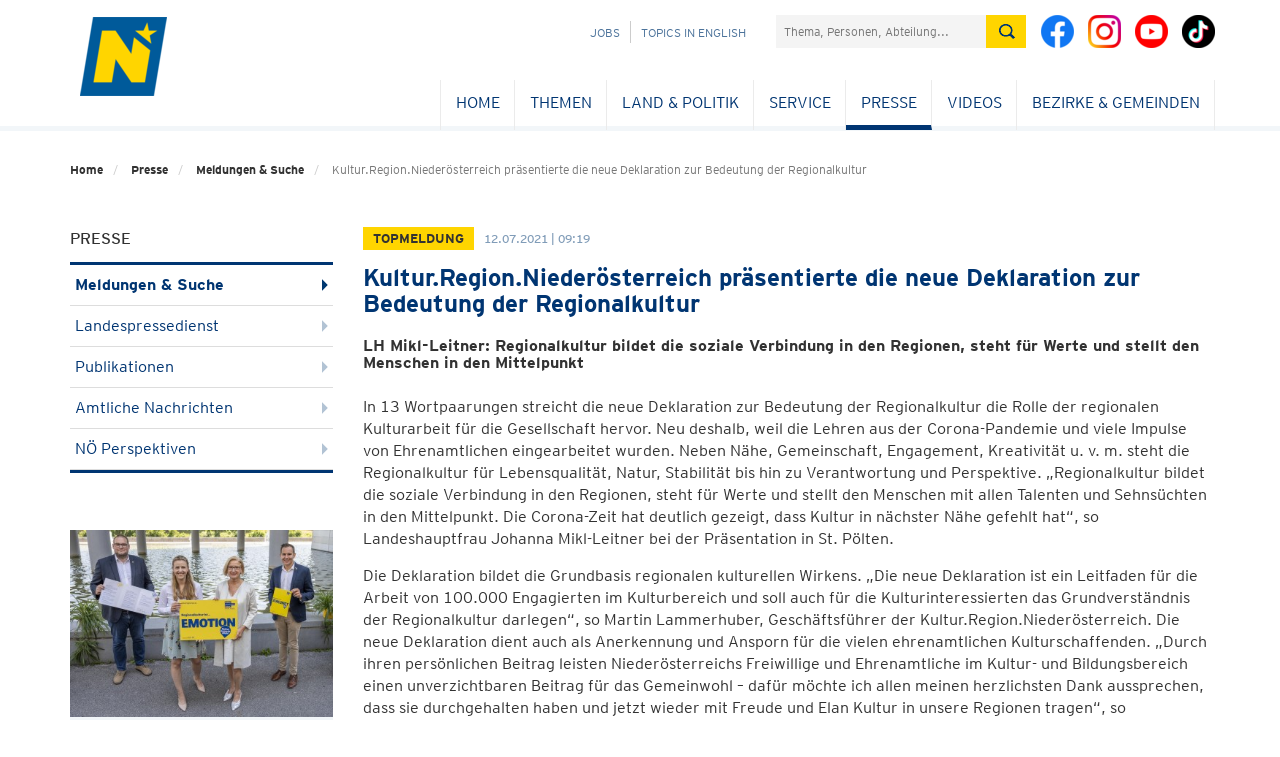

--- FILE ---
content_type: text/html; charset=utf-8
request_url: https://www.noe.gv.at/noe/Kultur.Region.Niederoesterreich_praesentierte_die_neue_De.html
body_size: 52694
content:
<!DOCTYPE html>
<html lang="de">
<head>
<!--noindexstart-->
                <meta charset="utf-8">
<meta http-equiv="X-UA-Compatible" content="IE=edge">
<meta name="viewport" content="width=device-width, initial-scale=1">
<meta name="robots" content="index,follow"><!--FB-LinkedIn-Xing / Open Graph Markup -->

<!--Twitter markup - Twitter has fallback to OG Tags -->
<meta name="twitter:title" content="Kultur.Region.Niederösterreich präsentierte die neue Deklaration zur Bedeutung der Regionalkultur">
<!--SDG Template Meta Tags -->
<meta name="sdg-tag" content="sdg"/><meta name="DC.ISO3166" content="AT"/><meta name="DC.Location" content="AT12"/><meta name="DC.Service" content="information;procedure"/><meta name="policy-code" content=""/><meta name="DC.Policy" content=""/><meta name="DC.Language" content="de"/>
<!-- Icons for all devices -->
<link rel="shortcut icon" type="image/x-icon" href="/css-js/assets/favicon.png">

<meta name="msapplication-TileColor" content="#003572">
<meta name="theme-color" content="#003572">

<title>Kultur.Region.Niederösterreich präsentierte die neue Deklaration zur Bedeutung der Regionalkultur - Land Niederösterreich</title>
<!-- Bootstrap core CSS -->
<link href="/css-js/styles.min.css" rel="stylesheet">
<link href="/css-js/styles.print.min.css" rel="stylesheet" media="print">
<script src="/css-js/modernizr.js"></script> <!-- Modernizr -->

<!-- HTML5 shim and Respond.js for IE8 support of HTML5 elements and media queries -->
<!--[if lt IE 9]>
<script src="/css-js/html5shiv.min.js"></script>
<script src="/css-js/respond.min.js"></script>
<![endif]-->
<script src="/css-js/jquery.min.js"></script>
    <!--noindexend-->
</head>

<body id="noe">
<!--noindexstart-->

                            

<div class="print-bar-shadow-object"></div>
<div class="print-bar">
    <div class="container">
        <div class="row">
            <div class="col-xs-12">
                <a href="javascript:window.print()" aria-label="Seite Ausdrucken"><span class="icon icon-print"></span> Drucken</a>
            </div>
        </div>
    </div>
</div>
<div class="container print-logo">
    <div class="row">
        <div class="col-md-12">
            <div class=""><img src="/css-js/assets/logo-mobile.png" alt="noe-logo"><span class="txt">NOE.GV.AT</span></div>
        </div>
    </div>
</div>

<section id="menu">
    <div class="container">
        <div class="row">
            <div class="col-md-12">
                <div id="menu-top" class="container">
                    <nav class="navbar navbar-inverse">
                        <div class="container-fluid">
                            <div class="cd-dropdown-wrapper">
                                <a class="cd-dropdown-trigger" href="#"><img src="/css-js/assets/icons/burger.png" alt="menu"></a>
                                <nav class="cd-dropdown wrapper-menu-mobile visible-xs visible-sm">
                                    <a class="navbar-brand" href="/"><img src="/noe/logo-mobile-kleiner.png" alt="NÖ Logo" /></a>
                                    <ul class="sr-only"><li class="link sr-only sr-only-focusable"><a href="#content">Navigation überspringen</a></li></ul>
                                    <div class="close-menu">MENÜ</div>
                                    <a href="#" class="cd-close"><img src="/css-js/assets/icons/respclose.png" alt="close Navigation"> </a>
                                                                       
                                   <div class="icon-links">
                                        <a class="bicon" href="https://www.facebook.com/niederoesterreich" target="_blank"><span class="fbicon-top"></span> </a>
                                        <a class="bicon" href="https://www.instagram.com/niederoesterreich/" target="_blank"><span class="instagramicon-top"></span> </a>
					                    <a class="bicon" href="https://www.youtube.com/channel/UCcPYvb5bFGEDF26S58m78nw" target="_blank"><span class="youtube-top"></span> </a>
                                        <a class="bicon" href="https://www.tiktok.com/@noe.mit.allem" target="_blank"><span class="tiktok-top"></span> </a>
                                    </div>
                                    <ul class="cd-dropdown-content move-out">
                                       
                                        <li class="has-children"><div class="menulink"><a class="is-clickable" href="/noe/index.html" lang="en" >Home</a></div><ul class="cd-secondary-dropdown is-hidden"><li class="go-back" lang="en"><a href="#">Home</a></li></ul></li><li class="has-children"><div class="menulink"><a class="is-clickable" href="/noe/Bahninfrastruktur/Eisenbahnkreuzungen.html" lang="de" >Themen</a><span class="arrow-right"></span></div><ul class="cd-secondary-dropdown is-hidden"><li class="go-back" lang="de"><a href="#">Themen</a></li><li class="has-children"><div class="menulink"><a class="" href="/noe/index.html" lang="de" >BAUEN & WOHNEN</a><span class="arrow-right"></span></div><ul class="is-hidden"><li class="go-back" lang="de"><a href="#">BAUEN & WOHNEN</a></li><li class="has-children"><div class="menulink"><a class="is-clickable" href="/noe/Bauen-Neubau/Bauen_Neubau.html" lang="de" >Bauen & Neubau</a><span class="arrow-right"></span></div><ul class="is-hidden"><li class="go-back" lang="de"><a href="#">Bauen & Neubau</a></li><li><a class="is-clickable" href="/noe/Bauen-Neubau/NOe_Bauordnung.html" lang="de" >NÖ Bauordnung</a></li><li><a class="is-clickable" href="/noe/Bauen-Neubau/Foerd_NOE_Baurechtsaktion.html" lang="de" >Baurechtsaktion</a></li><li><a class="is-clickable" href="/noe/Bauen-Neubau/Bauverbotsbereich-an-Landstrassen.html" lang="de" >Bauverbotsbereich bei Landesstraßen</a></li><li><a class="is-clickable" href="/noe/Bauen-Neubau/Gestalten.html" lang="de" >GESTALTE(N)</a></li><li><a class="is-clickable" href="/noe/Bauen-Neubau/Landesbauprojekte.html" lang="de" >Landesbauprojekte</a></li><li><a class="is-clickable" href="/noe/Bauen-Neubau/Baupreis_2018.html" lang="de" >NÖ Baupreis</a></li><li><a class="is-clickable" href="/noe/Bauen-Neubau/OIBRichtlinie6Benutzerhandbuch.html" lang="de" >OIB-Richtlinie 6</a></li><li><a class="is-clickable" href="/noe/Bauen-Neubau/vorbildliches_bauen_in_noe.html" lang="de" >Vorbildliches Bauen in NÖ</a></li><li><a class="is-clickable" href="/noe/Bauen-Neubau/WBF-Eigenheim-10-19.html" lang="de" >Wohnbauförderung Eigenheim</a></li><li><a class="is-clickable" href="/noe/Bauen-Neubau/Wohnbaufoerderung_Wohnungsbau.html" lang="de" >Wohnbauförderung Wohnungsbau</a></li></ul></li><li class="has-children"><div class="menulink"><a class="is-clickable" href="/noe/Kaufen-Verkaufen/Kaufen_Verkaufen.html" lang="de" >Kaufen & Verkaufen</a><span class="arrow-right"></span></div><ul class="is-hidden"><li class="go-back" lang="de"><a href="#">Kaufen & Verkaufen</a></li><li><a class="is-clickable" href="/noe/Kaufen-Verkaufen/Genehmigung_GrunderwerbAuslaendischePersonen.html" lang="de" >Ausländergrundverkehr</a></li><li><a class="is-clickable" href="/noe/Kaufen-Verkaufen/Foerd_ErwerbEigenheim_Foerderungsuebernahme.html" lang="de" >Förderungsübernahme - Eigenheim</a></li><li><a class="is-clickable" href="/noe/Kaufen-Verkaufen/Foerd_ErwerbWohnung_Foerderungsuebernahme.html" lang="de" >Förderungsübernahme - Wohnung</a></li></ul></li><li class="has-children"><div class="menulink"><a class="is-clickable" href="/noe/Sanieren-Renovieren/Sanieren___Renovieren.html" lang="de" >Sanieren & Renovieren</a><span class="arrow-right"></span></div><ul class="is-hidden"><li class="go-back" lang="de"><a href="#">Sanieren & Renovieren</a></li><li><a class="is-clickable" href="/noe/Bauen-Neubau/OIBRichtlinie6Benutzerhandbuch.html" lang="de" >OIB-Richtlinie 6</a></li><li><a class="is-clickable" href="/noe/Sanieren-Renovieren/WBF-Eigenheim_10-19.html" lang="de" >Wohnbauförderung Eigenheimsanierung</a></li><li><a class="is-clickable" href="/noe/Sanieren-Renovieren/sauber_heizen.html" lang="de" >Sauber Heizen für Alle</a></li><li><a class="is-clickable" href="/noe/Sanieren-Renovieren/Wohnungssanierung_Massnahmen.html" lang="de" >Wohnbauförderung Wohnungssanierung</a></li><li><a class="is-clickable" href="/noe/Sanieren-Renovieren/Hochwasserschutz.html" lang="de" >Wohnbauförderung Hochwasserschutz</a></li></ul></li><li class="has-children"><div class="menulink"><a class="is-clickable" href="/noe/Wohnen-Leben/Wohnen_Leben.html" lang="de" >Wohnen & Leben</a><span class="arrow-right"></span></div><ul class="is-hidden"><li class="go-back" lang="de"><a href="#">Wohnen & Leben</a></li><li><a class="is-clickable" href="/noe/Wohnen-Leben/NOe_Wohnbau-Hotline.html" lang="de" >NÖ Wohnbau-Hotline & Beratung</a></li><li><a class="is-clickable" href="/noe/Wohnen-Leben/Broschueren.html" lang="de" >Broschüren und Folder</a></li><li><a class="is-clickable" href="/noe/Wohnen-Leben/Aufsicht_Gemeinn.html" lang="de" >Gemeinnütziges Wohnungswesen</a></li><li><a class="is-clickable" href="/noe/Wohnen-Leben/Wohnbauforschung.html" lang="de" >Wohnbauforschung</a></li><li><a class="is-clickable" href="/noe/Wohnen-Leben/noe_wohnservice.html" lang="de" >Wohnservice</a></li><li><a class="is-clickable" href="/noe/Wohnen-Leben/Bestehende_Sonderwohnobjekte.html" lang="de" >Bestehende Objekte - Sonderwohnformen</a></li><li><a class="is-clickable" href="/noe/Wohnen-Leben/Foerd_Wohnzuschuss_Wohnbeihilfe.html" lang="de" >Wohnzuschuss/Wohnbeihilfe</a></li></ul></li></ul></li><li class="has-children"><div class="menulink"><a class="" href="/noe/index.html" lang="de" >BILDUNG & WISSENSCHAFT</a><span class="arrow-right"></span></div><ul class="is-hidden"><li class="go-back" lang="de"><a href="#">BILDUNG & WISSENSCHAFT</a></li><li class="has-children"><div class="menulink"><a class="is-clickable" href="/noe/Aus-Weiterbildung/Aus_Weiterbildung.html" lang="de" >Aus- und Weiterbildung</a><span class="arrow-right"></span></div><ul class="is-hidden"><li class="go-back" lang="de"><a href="#">Aus- und Weiterbildung</a></li><li><a class="is-clickable" href="/noe/Aus-Weiterbildung/bildungsangebote.at.html" lang="de" >Bildungsangebote</a></li><li><a class="is-clickable" href="/noe/Aus-Weiterbildung/Bildungsberatung_NOe.html" lang="de" >Bildungsberatung NÖ</a></li><li><a class="is-clickable" href="/noe/Arbeitsmarkt/Weiterbildung.html" lang="de" >Bildungsförderung für NÖ Arbeitnehmerinnen & Arbeitnehmer</a></li><li><a class="is-clickable" href="/noe/Aus-Weiterbildung/Erwachsenenbildung_h.html" lang="de" >Erwachsenenbildung</a></li><li><a class="is-clickable" href="/noe/Aus-Weiterbildung/Ziviltechnikerpruefung.html" lang="de" >Ziviltechniker - Prüfung und Vereidigung</a></li><li><a class="is-clickable" href="/noe/Aus-Weiterbildung/Oeffentliche_Bibliotheken.html" lang="de" >Öffentliche Bibliotheken</a></li></ul></li><li class="has-children"><div class="menulink"><a class="is-clickable" href="/noe/Kindergaerten-Schulen/Kindergaerten___Schulen.html" lang="de" >Kindergärten & Schulen</a><span class="arrow-right"></span></div><ul class="is-hidden"><li class="go-back" lang="de"><a href="#">Kindergärten & Schulen</a></li><li><a class="is-clickable" href="/noe/Kindergaerten-Schulen/Kindergaerten_h.html" lang="de" >Kindergärten</a></li><li><a class="is-clickable" href="/noe/Kindergaerten-Schulen/NOE_Kinderbetreuungsoffensive.html" lang="de" >NÖ Kinderbetreuungsoffensive</a></li><li><a class="is-clickable" href="/noe/Kindergaerten-Schulen/Landesberufsschulen.html" lang="de" >Landesberufsschulen</a></li><li><a class="is-clickable" href="/noe/Kindergaerten-Schulen/Landwirtschaftliche_Schulen.html" lang="de" >Landwirtschaftliche Schulen</a></li><li><a class="is-clickable" href="/noe/Kindergaerten-Schulen/Musik_-_NOe_Musikschulen_-_Foerderung.html" lang="de" >Musikschulen</a></li><li><a class="is-clickable" href="/noe/Kindergaerten-Schulen/Pflichtschulen.html" lang="de" >Pflichtschulen</a></li><li><a class="is-clickable" href="/noe/Kindergaerten-Schulen/Private_Schulen_und_Schuelerheime_Foerderung.html" lang="de" >Private Schulen & Schülerheime</a></li><li><a class="is-clickable" href="/noe/Kindergaerten-Schulen/Service_fuer_Elementarpaedagoginnen.html" lang="de" >Service für Elementarpädagoginnen und Elementarpädagogen</a></li></ul></li><li class="has-children"><div class="menulink"><a class="is-clickable" href="/noe/Landesarchiv/Landesarchiv.html" lang="de" >Landesarchiv</a><span class="arrow-right"></span></div><ul class="is-hidden"><li class="go-back" lang="de"><a href="#">Landesarchiv</a></li><li><a class="is-clickable" href="/noe/Landesarchiv/Aufgaben_Organisation.html" lang="de" >Aufgaben & Organisation</a></li><li><a class="is-clickable" href="/noe/Landesarchiv/Aktuelles.html" lang="de" >Aktuelles</a></li><li><a class="is-clickable" href="/noe/Landesarchiv/Bestaende.html" lang="de" >Bestände</a></li><li><a class="is-clickable" href="/noe/Landesarchiv/Benutzung_und_Service_h.html" lang="de" >Benutzung & Service</a></li><li><a class="is-clickable" href="/noe/Landesarchiv/Gemeindearchiv_h.html" lang="de" >Gemeindearchive</a></li><li><a class="is-clickable" href="/noe/Landesarchiv/Veranstaltungen_Fuehrungen.html" lang="de" >Veranstaltungen & Führungen</a></li><li><a class="is-clickable" href="/noe/Landesarchiv/Kooperationen_Projekte.html" lang="de" >Kooperationen & Projekte</a></li><li><a class="is-clickable" href="/noe/Landesarchiv/Archive_in_Oesterreich_Landesarchiv_ArchivregisterOEStA.html" lang="de" >Links zum Archivwesen</a></li><li><a class="is-clickable" href="http://www.noe.gv.at/noe/Publikationen.html?folder=226" lang="de" >Publikationen</a></li><li><a class="is-clickable" href="https://land-noe.at/noe/OpenAccessNOIL.html" lang="de" target="_blank">Open Access</a></li><li><a class="is-clickable" href="/noe/Landesarchiv/Artikelarchiv.html" lang="de" >Artikelarchiv</a></li><li><a class="is-clickable" href="/noe/Landesbibliothek/Newsletter_K2.html" lang="de" >Newsletter der Abteilung NÖ Landesarchiv / NÖ Landesbibliothek</a></li></ul></li><li class="has-children"><div class="menulink"><a class="is-clickable" href="/noe/Landesbibliothek/Landesbibliothek.html" lang="de" >Landesbibliothek</a><span class="arrow-right"></span></div><ul class="is-hidden"><li class="go-back" lang="de"><a href="#">Landesbibliothek</a></li><li><a class="is-clickable" href="/noe/Landesbibliothek/Bibliothek_Organisation.html" lang="de" >Bibliothek & Organisation</a></li><li><a class="is-clickable" href="/noe/Landesbibliothek/Service_Kontakt.html" lang="de" >Benutzung & Service</a></li><li><a class="is-clickable" href="/noe/Landesbibliothek/Katalog.html" lang="de" >Katalog & Recherche</a></li><li><a class="is-clickable" href="/noe/Landesbibliothek/Highlights.html" lang="de" >Highlights</a></li><li><a class="is-clickable" href="/noe/Landesbibliothek/Veranstaltungen.html" lang="de" >Veranstaltungen</a></li><li><a class="is-clickable" href="https://www.noe.gv.at/noe/Publikationen.html?folder=227" lang="de" >Publikationen</a></li><li><a class="is-clickable" href="/noe/Landesbibliothek/Newsletter_K2.html" lang="de" >Newsletter NÖ Landesarchiv / NÖ Landesbibliothek</a></li><li><a class="is-clickable" href="/noe/Landesbibliothek/Volksliedsammlung.html" lang="de" >Volksliedarchiv</a></li><li><a class="is-clickable" href="/noe/Landesbibliothek/Bibliotheken-Bibliothekarisches_h.html" lang="de" >Bibliotheken & Bibliothekarisches</a></li><li><a class="is-clickable" href="/noe/Landesbibliothek/Aktuelles_aus_der_NOeLB.html" lang="de" >Aktuelles</a></li><li><a class="is-clickable" href="https://umfrage.noe.gv.at/index.php/867388?newtest=Y&lang=de" lang="de" target="_blank">Führungen in der NÖ Landesbibliothek</a></li></ul></li><li class="has-children"><div class="menulink"><a class="is-clickable" href="/noe/InstitutLandeskunde/Institut_fuer_Landeskunde.html" lang="de" >Institut für Landeskunde</a><span class="arrow-right"></span></div><ul class="is-hidden"><li class="go-back" lang="de"><a href="#">Institut für Landeskunde</a></li><li><a class="is-clickable" href="/noe/InstitutLandeskunde/Aufgaben-Organisation.html" lang="de" >Aufgaben und Organisation</a></li><a class="is-clickable" href="/noe/LandeskundlicheForschung/Aktuelles.html" lang="de" >Aktuelles</a><li><a class="is-clickable" href="/noe/InstitutLandeskunde/NOEIL_Symposien.html" lang="de" >Symposien</a></li><li><a class="is-clickable" href="/noe/InstitutLandeskunde/Lk_Institut_Aufgaben.html" lang="de" >Aufgaben und Projekte</a></li><li><a class="is-clickable" href="/noe/InstitutLandeskunde/LK_Institut_Kulturwege.html" lang="de" >Niederösterreichische Kulturwege</a></li><li><a class="is-clickable" href="/noe/InstitutLandeskunde/Studien_Forschungen.html" lang="de" >Studien und Forschungen</a></li><li><a class="is-clickable" href="/noe/LandeskundlicheForschung/Artikelarchiv.html" lang="de" >Artikelarchiv</a></li><li><a class="is-clickable" href="/noe/LandeskundlicheForschung/Publikationen.html" lang="de" >Publikationen</a></li><li><a class="is-clickable" href="https://umfrage.noe.gv.at/index.php/335551?newtest=Y&lang=de" lang="de" target="_blank">Anmeldung zum Newsletter</a></li><li><a class="is-clickable" href="https://land-noe.at/noe/OpenAccessNOIL.html" lang="de" target="_blank">Open Access</a></li></ul></li><li class="has-children"><div class="menulink"><a class="is-clickable" href="/noe/Stipendien-Beihilfen/Stipendien_Beihilfen.html" lang="de" >Stipendien & Beihilfen</a><span class="arrow-right"></span></div><ul class="is-hidden"><li class="go-back" lang="de"><a href="#">Stipendien & Beihilfen</a></li><li><a class="is-clickable" href="/noe/Stipendien-Beihilfen/Artist-in-Residence-Programm_h.html" lang="de" >Artist-in-Residence-Programm</a></li><li><a class="is-clickable" href="/noe/Kunst-Kultur/ARGE_Donaulaender-Stipendien.html" lang="de" >Auslandskulturstipendien</a></li><li><a class="is-clickable" href="/noe/Stipendien-Beihilfen/Beihilfen.html" lang="de" >Beihilfen</a></li><li><a class="is-clickable" href="/noe/Stipendien-Beihilfen/Bildungsfoerderung_h.html" lang="de" >Bildungsförderung</a></li><li><a class="is-clickable" href="/noe/Stipendien-Beihilfen/Kurplaetze.html" lang="de" >Kurplätze</a></li><li><a class="is-clickable" href="/noe/Kunst-Kultur/Literaturstipendien.html" lang="de" >Literaturstipendien</a></li><li><a class="is-clickable" href="/noe/Stipendien-Beihilfen/NOe_Landesstipendien.html" lang="de" >NÖ Landesstipendien</a></li><li><a class="is-clickable" href="/noe/Stipendien-Beihilfen/NOe_Pflegeausbildungspraemie.html" lang="de" >NÖ Pflegeausbildungsprämie</a></li><li><a class="is-clickable" href="/noe/Stipendien-Beihilfen/SchulbeihilfeundHeimbeihilfe.html" lang="de" >Schul- und Heimbeihilfe</a></li><li><a class="is-clickable" href="/noe/Stipendien-Beihilfen/Stiftungsfreiplaetze.html" lang="de" >Stiftungsfreiplätze</a></li></ul></li><li class="has-children"><div class="menulink"><a class="is-clickable" href="/noe/Wissenschaft-Forschung/Wissenschaft_Forschung.html" lang="de" >Wissenschaft & Forschung</a><span class="arrow-right"></span></div><ul class="is-hidden"><li class="go-back" lang="de"><a href="#">Wissenschaft & Forschung</a></li><li><a class="is-clickable" href="/noe/Wissenschaft-Forschung/Ansprechpersonen_Abt._Wissenschaft___Forschung.html" lang="de" >Ansprechpersonen</a></li><li><a class="is-clickable" href="/noe/Wissenschaft-Forschung/FTI-Strategie.html" lang="de" >FTI-Strategie</a></li><li><a class="is-clickable" href="/noe/Wissenschaft-Forschung/Formulare-Logo-Rechtsgrundlagen.html" lang="de" >Formulare und Rechtsgrundlagen</a></li><li><a class="is-clickable" href="/noe/Wissenschaft-Forschung/Forschungsservice_Noe.html" lang="de" >Forschungsservice NÖ</a></li><li><a class="is-clickable" href="/noe/Wissenschaft-Forschung/Forschungswochen_Niederoesterreich.html" lang="de" >Forschungswochen NÖ</a></li><li><a class="is-clickable" href="/noe/Wissenschaft-Forschung/Fragen_an_die_Wissenschaft.html" lang="de" >Fragen an die Wissenschaft</a></li><li><a class="is-clickable" href="/noe/Wissenschaft-Forschung/Wissenschaftsfoerderung.html" lang="de" >Förderungen</a></li><li><a class="is-clickable" href="/noe/Wissenschaft-Forschung/Hochschulstrategie.html" lang="de" >Hochschulstrategie</a></li><li><a class="is-clickable" href="/noe/Wissenschaft-Forschung/Jugend_forscht_digital.html" lang="de" >Jugend forscht digital!</a></li><li><a class="is-clickable" href="/noe/Wissenschaft-Forschung/ERASMUSplusESD.html" lang="de" >Projekt ESD Erasmus+</a></li><li><a class="is-clickable" href="https://www.noe.gv.at/noe/Publikationen.html?folder=228" lang="de" >Publikationen</a></li><li><a class="is-clickable" href="/noe/Wissenschaft-Forschung/Universitaeten_Hochschulen.html" lang="de" >Universitäten & Hochschulen</a></li><li><a class="is-clickable" href="/noe/Wissenschaft-Forschung/Wissenschaft_erleben.html" lang="de" >Wissenschaft erleben</a></li><li><a class="is-clickable" href="/noe/Wissenschaft-Forschung/wissenschaftsbericht.html" lang="de" >Wissenschaftsbericht</a></li><li><a class="is-clickable" href="/noe/Wissenschaft-Forschung/Wissenschaftspreise.html" lang="de" >Wissenschaftspreise</a></li></ul></li></ul></li><li class="has-children"><div class="menulink"><a class="" href="/noe/index.html" lang="de" >FREIZEIT & SPORT</a><span class="arrow-right"></span></div><ul class="is-hidden"><li class="go-back" lang="de"><a href="#">FREIZEIT & SPORT</a></li><li class="has-children"><div class="menulink"><a class="is-clickable" href="/noe/Freizeit-Veranstaltungen/Freizeit___Veranstaltungen.html" lang="de" >Freizeit & Veranstaltungen</a><span class="arrow-right"></span></div><ul class="is-hidden"><li class="go-back" lang="de"><a href="#">Freizeit & Veranstaltungen</a></li><li><a class="is-clickable" href="/noe/Freizeit-Veranstaltungen/Veranstaltungen.html" lang="de" >Veranstaltungen</a></li><li><a class="is-clickable" href="/noe/Landesbibliothek/Landesbibliothek.html" lang="de" >Landesbibliothek - Aktuelles</a></li><li><a class="is-clickable" href="/noe/InstitutLandeskunde/Institut_fuer_Landeskunde.html" lang="de" >Landeskunde - Aktuelles</a></li><li><a class="is-clickable" href="/noe/Freizeit-Veranstaltungen/Allgemeine_Informationen_zu_Vereinen.html" lang="de" >Vereinswesen</a></li><li><a class="is-clickable" href="/noe/Freizeit-Veranstaltungen/Vereinsfoerderung.html" lang="de" >Allgemeine Vereinsförderung</a></li></ul></li><li class="has-children"><div class="menulink"><a class="is-clickable" href="/noe/Sport/Sport.html" lang="de" >Sport</a><span class="arrow-right"></span></div><ul class="is-hidden"><li class="go-back" lang="de"><a href="#">Sport</a></li><li><a class="is-clickable" href="/noe/Sport/NOE_Sportfoerderungen.html" lang="de" >Sportförderungen</a></li><li><a class="is-clickable" href="/noe/Sport/Sportservice.html" lang="de" >Sportservice</a></li><li><a class="is-clickable" href="/noe/Sport/Sportstrategie.html" lang="de" >Sportstrategie</a></li><li><a class="is-clickable" href="/noe/Sport/Sportnetzwerk.html" lang="de" >Sportnetzwerk</a></li><li><a class="is-clickable" href="/noe/Sport/Sportrecht.html" lang="de" >Sportrecht</a></li><li><a class="is-clickable" href="/noe/Sport/Sportehrungen.html" lang="de" >Sportehrungen</a></li><li><a class="is-clickable" href="/noe/Sport/Bergfuehrer_Schilehrer_Schischulen.html" lang="de" >BergführerIn, SchilehrerIn und Schischulen</a></li><li><a class="is-clickable" href="/noe/Sport/Kontakte_Sport.html" lang="de" >Kontakte</a></li></ul></li></ul></li><li class="has-children"><div class="menulink"><a class="" href="/noe/index.html" lang="de" >GESELLSCHAFT & MENSCHEN</a><span class="arrow-right"></span></div><ul class="is-hidden"><li class="go-back" lang="de"><a href="#">GESELLSCHAFT & MENSCHEN</a></li><li class="has-children"><div class="menulink"><a class="is-clickable" href="/noe/Familien/Familien.html" lang="de" >Familien</a><span class="arrow-right"></span></div><ul class="is-hidden"><li class="go-back" lang="de"><a href="#">Familien</a></li><li><a class="is-clickable" href="/noe/Familien/Adoption.html" lang="de" >Adoption</a></li><li><a class="is-clickable" href="/noe/Familien/EKIZ_Tagung.html" lang="de" >EKIZ Tagung</a></li><li><a class="is-clickable" href="/noe/Familien/Familienland_Noe_GmbH.html" lang="de" >Familienland Niederösterreich GmbH</a></li><li><a class="is-clickable" href="/noe/Familien/Familienland-Pass.html" lang="de" >Familienland*Pass</a></li><li><a class="is-clickable" href="/noe/Familien/Generationen_h.html" lang="de" >Generationen</a></li><li><a class="is-clickable" href="/noe/Familien/Kinderschutz.html" lang="de" >Kinderschutz</a></li><li><a class="is-clickable" href="/noe/Familien/Leistungen_fuer_Familien_h.html" lang="de" >Leistungen für Familien</a></li><li><a class="is-clickable" href="/noe/Familien/Pflegekinder_und_Pflegeeltern.html" lang="de" >Pflegekinder & Pflegeeltern</a></li></ul></li><li class="has-children"><div class="menulink"><a class="is-clickable" href="/noe/Frauen/Frauen.html" lang="de" >Frauen</a><span class="arrow-right"></span></div><ul class="is-hidden"><li class="go-back" lang="de"><a href="#">Frauen</a></li><li><a class="is-clickable" href="/noe/Frauen/100_Jahre_Frauenwahlrecht_in_Oesterreich.html" lang="de" >100 Jahre Frauenwahlrecht in Österreich</a></li><li><a class="is-clickable" href="/noe/Frauen/110_Jahre_internationaler_Frauentag.html" lang="de" >111+ Jahre internationaler Frauentag</a></li><li><a class="is-clickable" href="/noe/Frauen/Beratung_Hilfe.html" lang="de" >Beratung & Hilfe</a></li><li><a class="is-clickable" href="/noe/Frauen/Chancengleichheit.html" lang="de" >Chancengleich</a></li><li><a class="is-clickable" href="/noe/Frauen/Frauen_Arbeit.html" lang="de" >Frauen & Arbeit</a></li><li><a class="is-clickable" href="/noe/Frauen/Gesundheit-Sport.html" lang="de" >Gesundheit & Sport</a></li><li><a class="is-clickable" href="/noe/Frauen/Gewaltschutz.html" lang="de" >Gewaltschutz</a></li><li><a class="is-clickable" href="/noe/Gleichbehandlung-Antidiskriminierung/Gleichbehandlung.html" lang="de" >Gleichbehandlung</a></li><li><a class="is-clickable" href="/noe/Frauen/Liese-Prokop-Preis.html" lang="de" >Liese Prokop-Frauenpreis</a></li><li><a class="is-clickable" href="/noe/Mentoring.html" lang="de" >Mentoring</a></li><li><a class="is-clickable" href="/noe/Frauen/Maedchen-Technik.html" lang="de" >Mädchen & Technik</a></li><li><a class="is-clickable" href="/noe/Frauen/Veranstaltungen.html" lang="de" >Veranstaltungen</a></li><li><a class="is-clickable" href="/noe/Frauen/Vereinbarkeit.html" lang="de" >Vereinbarkeit</a></li><li><a class="is-clickable" href="/noe/Frauen/Vernetzung.html" lang="de" >Vernetzung</a></li></ul></li><li class="has-children"><div class="menulink"><a class="is-clickable" href="/noe/Gleichbehandlung-Antidiskriminierung/Gleichbehandlung-Antidiskriminierung.html" lang="de" >Gleichbehandlung & Antidiskriminierung & Monitoring</a><span class="arrow-right"></span></div><ul class="is-hidden"><li class="go-back" lang="de"><a href="#">Gleichbehandlung & Antidiskriminierung & Monitoring</a></li><li><a class="is-clickable" href="/noe/Gleichbehandlung-Antidiskriminierung/Ihr_Weg_zu_uns.html" lang="de" >Ihr Weg zu uns</a></li><li><a class="is-clickable" href="/noe/Gleichbehandlung-Antidiskriminierung/Unsere_Dienstleistungen.html" lang="de" >Unsere Dienstleistungen</a></li><li><a class="is-clickable" href="/noe/Gleichbehandlung-Antidiskriminierung/Gleichbehandlung.html" lang="de" >Gleichbehandlung</a></li><li><a class="is-clickable" href="/noe/Gleichbehandlung-Antidiskriminierung/Sexuelle_Belaestigung_und_Belaestigung.html" lang="de" >Sexuelle Belästigung</a></li><li><a class="is-clickable" href="/noe/Gleichbehandlung-Antidiskriminierung/NOe_Antidiskriminerungsstelle.html" lang="de" >Antidiskriminierung</a></li><li><a class="is-clickable" href="/noe/Gleichbehandlung-Antidiskriminierung/NOe_Monitoringausschuss.html" lang="de" >NÖ Monitoringausschuss</a></li><li><a class="is-clickable" href="/noe/Gleichbehandlung-Antidiskriminierung/NOe_Hinweisgebersystem_-_Externe_Meldestelle.html" lang="de" >NÖ Hinweisgebersystem - Externe Meldestelle</a></li><li><a class="is-clickable" href="/noe/Gleichbehandlung-Antidiskriminierung/Veranstaltungen.html" lang="de" >Veranstaltungen</a></li><li><a class="is-clickable" href="/noe/Gleichbehandlung-Antidiskriminierung/Weitere_Beratungsstellen.html" lang="de" >Weitere Beratungsstellen</a></li><li><a class="is-clickable" href="/noe/Gleichbehandlung-Antidiskriminierung/Archiv_Antidiskriminierung__Gleichbehandlung___Monitoring.html" lang="de" >Archiv</a></li></ul></li><li class="has-children"><div class="menulink"><a class="is-clickable" href="/noe/Jugend/Jugend.html" lang="de" >Jugend</a><span class="arrow-right"></span></div><ul class="is-hidden"><li class="go-back" lang="de"><a href="#">Jugend</a></li><li><a class="is-clickable" href="/noe/Jugend/Jugend-Partnergemeinde.html" lang="de" >Jugend-Partnergemeinde</a></li><li><a class="is-clickable" href="/noe/Jugend/Jugendgesetz.html" lang="de" >Jugendgesetz</a></li><li><a class="is-clickable" href="/noe/Jugend/Jugendinfo_noe.html" lang="de" >Jugend:info NÖ</a></li><li><a class="is-clickable" href="/noe/Jugend/Jugendorganisationen_Liste.html" lang="de" >Jugendorganisationen</a></li><li><a class="is-clickable" href="/noe/Jugend/anwaltschaft_kinder_jugend.html" lang="de" >NÖ Kinder & Jugend Anwaltschaft</a></li><li><a class="is-clickable" href="/noe/Jugend/Kinder-_und_Jugendhilfe.html" lang="de" >Kinder- und Jugendhilfe</a></li><li><a class="is-clickable" href="/noe/Arbeitsmarkt/Lehre_h.html" lang="de" >Lehre</a></li><li><a class="is-clickable" href="/noe/Jugend/MaedchenUndTechnik.html" lang="de" >Mädchen und Technik</a></li><li><a class="is-clickable" href="/noe/Jugend/Opferschutz_Gewalt.html" lang="de" >Opferschutz</a></li><li><a class="is-clickable" href="/noe/Jugend/Projekte_Initiativen.html" lang="de" >Projekte & Initiativen</a></li><li><a class="is-clickable" href="/noe/Stipendien-Beihilfen/NOe_Landesstipendien.html" lang="de" >Stipendienstiftungen</a></li><li><a class="is-clickable" href="/noe/Jugend/Sozialpaedagogik.html" lang="de" >Sozialpädagogik</a></li></ul></li><li class="has-children"><div class="menulink"><a class="is-clickable" href="/noe/Kinderbetreuung/Kinderbetreuung.html" lang="de" >Kinderbetreuung</a><span class="arrow-right"></span></div><ul class="is-hidden"><li class="go-back" lang="de"><a href="#">Kinderbetreuung</a></li><li><a class="is-clickable" href="/noe/Kinderbetreuung/Betriebliche_Kinderbetreuung.html" lang="de" >Betriebliche Kinderbetreuung</a></li><li><a class="is-clickable" href="/noe/Kinderbetreuung/Horte.html" lang="de" >Horte</a></li><li><a class="is-clickable" href="/noe/Kinderbetreuung/Kinderferienbetreuung.html" lang="de" >Kinderferienbetreuung</a></li><li><a class="is-clickable" href="/noe/Kinderbetreuung/Nachmittagsbetreuung.html" lang="de" >Nachmittagsbetreuung</a></li><li><a class="is-clickable" href="/noe/Kinderbetreuung/Tagesbetreuung.html" lang="de" >Tagesbetreuung</a></li><li><a class="is-clickable" href="/noe/Kinderbetreuung/Tagesmuetter___Tagesvaeter.html" lang="de" >Tagesmütter & Tagesväter</a></li><li><a class="is-clickable" href="/noe/Kinderbetreuung/Zukunftsfonds.html" lang="de" >Zukunftsfonds</a></li></ul></li><li class="has-children"><div class="menulink"><a class="is-clickable" href="/noe/Konsumentenschutz/Konsumentenschutz.html" lang="de" >Konsumentenschutz</a><span class="arrow-right"></span></div><ul class="is-hidden"><li class="go-back" lang="de"><a href="#">Konsumentenschutz</a></li><li><a class="is-clickable" href="/noe/Konsumentenschutz/Allgemeine_Informationen_Konsumentenschutz.html" lang="de" >Allgemeine Informationen</a></li><li><a class="is-clickable" href="/noe/Konsumentenschutz/Preisangelegenheiten.html" lang="de" >Preisangelegenheiten</a></li><li><a class="is-clickable" href="/noe/Konsumentenschutz/Produktsicherheit.html" lang="de" >Produktsicherheit</a></li></ul></li><li class="has-children"><div class="menulink"><a class="is-clickable" href="/noe/Menschen_mit_Behinderung/Menschen_mit_Behinderungen.html" lang="de" >Menschen mit Behinderung</a><span class="arrow-right"></span></div><ul class="is-hidden"><li class="go-back" lang="de"><a href="#">Menschen mit Behinderung</a></li><li><a class="is-clickable" href="/noe/Menschen_mit_Behinderung/Behindertenhilfe.html" lang="de" >Behindertenhilfe</a></li><li><a class="is-clickable" href="/noe/Menschen_mit_Behinderung/Einrichtungsbewilligung.html" lang="de" >Einrichtungsbewilligung</a></li></ul></li><li class="has-children"><div class="menulink"><a class="is-clickable" href="/noe/Niederlassungs-_und_Aufenthaltsrecht.html" lang="de" >Niederlassungs- und Aufenthaltsrecht</a><span class="arrow-right"></span></div><ul class="is-hidden"><li class="go-back" lang="de"><a href="#">Niederlassungs- und Aufenthaltsrecht</a></li><li><a class="is-clickable" href="/noe/Niederlassungs-_und_Aufenthaltsrecht_NOe.html" lang="de" >Niederlassungs- und Aufenthaltsrecht in NÖ</a></li><li><a class="is-clickable" href="/noe/Zustaendigkeit_BVB.html" lang="de" >Zuständigkeit der Bezirksverwaltungsbehörden</a></li><li><a class="is-clickable" href="/noe/Zustaendigkeit_LH.html" lang="de" >Zuständigkeit der Landeshauptfrau</a></li></ul></li><li class="has-children"><div class="menulink"><a class="is-clickable" href="/noe/SeniorInnen/Senioren.html" lang="de" >Senioren</a><span class="arrow-right"></span></div><ul class="is-hidden"><li class="go-back" lang="de"><a href="#">Senioren</a></li><li><a class="is-clickable" href="/noe/SeniorInnen/NOe_Heizkostenzuschuss.html" lang="de" >Heizkostenzuschuss / Wohnbonus</a></li><li><a class="is-clickable" href="/noe/SeniorInnen/Mittendrin_im_Leben.html" lang="de" >Mittendrin im Leben</a></li><li><a class="is-clickable" href="/noe/Pflege/Noe_Pflege_Betreuungszentren_h.html" lang="de" >NÖ Pflege- und Betreuungszentren</a></li><li><a class="is-clickable" href="http://www.ris.bka.gv.at/GeltendeFassung.wxe?Abfrage=LrNO&Gesetzesnummer=20000962&ShowPrintPreview=True" lang="de" target="_blank">NÖ Seniorengesetz</a></li><li><a class="is-clickable" href="/noe/Pflege/Urlaubsaktion_fuer_Pflegende_Angehoerige.html" lang="de" >Urlaubsaktion Pflegende</a></li></ul></li><li class="has-children"><div class="menulink"><a class="is-clickable" href="/noe/Tierschutz/Tierschutz.html" lang="de" >Tierschutz</a><span class="arrow-right"></span></div><ul class="is-hidden"><li class="go-back" lang="de"><a href="#">Tierschutz</a></li><li><a class="is-clickable" href="/noe/Tierschutz/Haltung_zur_Zucht.html" lang="de" >Haltung zur Zucht</a></li><li><a class="is-clickable" href="/noe/Tierschutz/Haustiere_anschaffen.html" lang="de" >Haustiere anschaffen</a></li><li><a class="is-clickable" href="/noe/Tierschutz/Haustiere_halten.html" lang="de" >Haustiere halten</a></li><li><a class="is-clickable" href="/noe/Tierschutz/Nutztiere.html" lang="de" >Nutztiere halten</a></li><li><a class="is-clickable" href="/noe/Tierschutz/Hundehaltegesetz.html" lang="de" >NÖ Hundehaltegesetz</a></li><li><a class="is-clickable" href="/noe/Tierschutz/NOe_Natur-_und_Tierschutzjahrbuch_2024-25.html" lang="de" >NÖ Natur- und Tierschutzjahrbuch</a></li><li><a class="is-clickable" href="/noe/Tierschutz/NOe_Tierschutz-Hotline.html" lang="de" >NÖ Tierschutz-Hotline</a></li><li><a class="is-clickable" href="/noe/Tierschutz/Tierschutzombudsstelle.html" lang="de" >NÖ Tierschutzombudsstelle</a></li><li><a class="is-clickable" href="/noe/Tierschutz/Tierschutzpreis.html" lang="de" >NÖ Tierschutzpreis</a></li><li><a class="is-clickable" href="/noe/Tierschutz/Suchen_und_Finden_von_Haustieren.html" lang="de" >Suchen und Finden von Haustieren</a></li><li><a class="is-clickable" href="/noe/Tierschutz/Tierschutzgesetz.html" lang="de" >Tierschutzgesetz</a></li><li><a class="is-clickable" href="/noe/Tierschutz/Wildtiere_halten.html" lang="de" >Wildtiere halten</a></li></ul></li></ul></li><li class="has-children"><div class="menulink"><a class="" href="/noe/index.html" lang="de" >GESUNDHEIT & SOZIALES</a><span class="arrow-right"></span></div><ul class="is-hidden"><li class="go-back" lang="de"><a href="#">GESUNDHEIT & SOZIALES</a></li><li class="has-children"><div class="menulink"><a class="is-clickable" href="/noe/Coronavirus/Coronavirus.html" lang="de" >Coronavirus</a><span class="arrow-right"></span></div><ul class="is-hidden"><li class="go-back" lang="de"><a href="#">Coronavirus</a></li><li><a class="is-clickable" href="/noe/Coronavirus/NOe_COVID-Hilfsfonds_fuer_Corona-Folgen.html" lang="de" >NÖ COVID-Hilfsfonds für Corona-Folgen</a></li><li><a class="is-clickable" href="/noe/Coronavirus/COVID-19-Schutzimpfung_in_Niederoesterreich.html" lang="de" >COVID-19 Impfung</a></li><li><a class="is-clickable" href="/noe/Coronavirus/Medikamente.html" lang="de" >COVID-19 Medikamente</a></li><li><a class="is-clickable" href="/noe/Coronavirus/Verguetungen_nach_dem_Epidemiegesetz.html" lang="de" >Vergütungen nach § 32 Epidemiegesetz</a></li></ul></li><li class="has-children"><div class="menulink"><a class="is-clickable" href="/noe/Amtsarzt-Bewilligungen/Amtsarzt___Bewilligungen.html" lang="de" >Amtsarzt & Bewilligungen</a><span class="arrow-right"></span></div><ul class="is-hidden"><li class="go-back" lang="de"><a href="#">Amtsarzt & Bewilligungen</a></li><li><a class="is-clickable" href="/noe/Amtsarzt-Bewilligungen/Amtsarzt.html" lang="de" >Amtsarzt</a></li><li><a class="is-clickable" href="/noe/Amtsarzt-Bewilligungen/Apotheke.html" lang="de" >Apotheke</a></li><li><a class="is-clickable" href="/noe/Amtsarzt-Bewilligungen/Freiberufliche_Ausuebung_der_Gesundheitsberufe.html" lang="de" >Gesundheitsberufe</a></li></ul></li><li class="has-children"><div class="menulink"><a class="is-clickable" href="/noe/Gesundheitseinrichtungen/Gesundheitseinrichtungen.html" lang="de" >Gesundheitseinrichtungen</a><span class="arrow-right"></span></div><ul class="is-hidden"><li class="go-back" lang="de"><a href="#">Gesundheitseinrichtungen</a></li><li><a class="is-clickable" href="/noe/Wasserqualitaet_der_niederoesterreichischen_.html" lang="de" >Badegewässer und Badestellen</a></li><li><a class="is-clickable" href="/noe/Bestattung.html" lang="de" >Bestattung</a></li><li><a class="is-clickable" href="/noe/Gesundheits-_und_Sozialbetreuungsberufe.html" lang="de" >Gesundheits- und Sozialbetreuungsberufe</a></li><li><a class="is-clickable" href="/noe/Heilvorkommen_und_Kurorte.html" lang="de" >Heilvorkommen und Kurorte</a></li><li><a class="is-clickable" href="/noe/Landeskliniken.html" lang="de" >NÖ Landeskliniken</a></li><li><a class="is-clickable" href="/noe/Gesundheitseinrichtungen/Regionaler_Strukturplan_Gesundheit_fuer_Niederoesterreich.html" lang="de" >Regionaler Strukturplan Gesundheit für Niederösterreich</a></li><li><a class="is-clickable" href="/noe/Patientenanwalt.html" lang="de" >NÖ Patientenanwalt</a></li><li><a class="is-clickable" href="/noe/Gesundheitseinrichtungen/private_Krankenanstalten.html" lang="de" >Private Krankenanstalten</a></li><li><a class="is-clickable" href="/noe/Suchtkoordination.html" lang="de" >Suchtkoordination</a></li><li><a class="is-clickable" href="/noe/Gesundheitseinrichtungen/Ausbildungsstellen_nach_dem_Aerztegesetz_1998.html" lang="de" >Ärzteausbildungsstätten</a></li></ul></li><li class="has-children"><div class="menulink"><a class="is-clickable" href="/noe/Gesundheitsvorsorge-Forschung/Gesundheitsvorsorge.html" lang="de" >Gesundheitsvorsorge & Forschung</a><span class="arrow-right"></span></div><ul class="is-hidden"><li class="go-back" lang="de"><a href="#">Gesundheitsvorsorge & Forschung</a></li><li><a class="is-clickable" href="/noe/Gesundheitsvorsorge-Forschung/Aktuelle_Gesundheitsinformationen.html" lang="de" >Infektionen</a></li><li><a class="is-clickable" href="/noe/Gesundheitsvorsorge-Forschung/Angebot_zum_kostenfreien_HIV-Test.html" lang="de" >Angebot zum kostenfreien HIV-Test</a></li><li><a class="is-clickable" href="/noe/Gesundheitsvorsorge-Forschung/BASG.html" lang="de" >Bundesamt für Sicherheit im Gesundheitswesen</a></li><li><a class="is-clickable" href="/noe/Gesundheitsvorsorge-Forschung/Gesundheitsvorsorge1.html" lang="de" >Gesundheitsvorsorge</a></li><li><a class="is-clickable" href="/noe/Gesundheitsvorsorge-Forschung/Impfungen.html" lang="de" >Impfungen</a></li><li><a class="is-clickable" href="/noe/Gesundheitsvorsorge-Forschung/Mutter-Eltern-Beratung_in_noe.html" lang="de" >Mutter-Eltern-Beratung</a></li><li><a class="is-clickable" href="/noe/Gesundheitsvorsorge-Forschung/Ethikkommission_Niederoesterreich.html" lang="de" >NÖ Ethikkommission</a></li><li><a class="is-clickable" href="/noe/Gesundheitsvorsorge-Forschung/NOE_Gesundheitsberichte.html" lang="de" >NÖ Gesundheitsbericht</a></li><li><a class="is-clickable" href="/noe/Gesundheitsvorsorge-Forschung/Trinkwasserkontrolle.html" lang="de" >Trinkwasserkontrolle</a></li><li><a class="is-clickable" href="/noe/Gesundheitsvorsorge-Forschung/Tuberkulose_Bekaempfung.html" lang="de" >Tuberkulose Bekämpfung</a></li><li><a class="is-clickable" href="/noe/Gesundheitsvorsorge-Forschung/Umweltmedizin_und_Umwelthygiene.html" lang="de" >Umweltmedizin und Umwelthygiene</a></li></ul></li><li class="has-children"><div class="menulink"><a class="is-clickable" href="/noe/Pflege/Pflege.html" lang="de" >Pflege & Betreuung</a><span class="arrow-right"></span></div><ul class="is-hidden"><li class="go-back" lang="de"><a href="#">Pflege & Betreuung</a></li><li><a class="is-clickable" href="/noe/Pflege/NOe_Modell_zur_24-Stunden-Betreuung.html" lang="de" >24-Stunden-Betreuung</a></li><li><a class="is-clickable" href="/noe/Pflege/Altersalmanach_Noe.html" lang="de" >Altersalmanach</a></li><li><a class="is-clickable" href="/noe/Pflege/Urlaubsaktion_fuer_Pflegende_Angehoerige.html" lang="de" >Leistungen für Pflegende</a></li><li><a class="is-clickable" href="/noe/Pflege/Mobile_Dienste.html" lang="de" >Mobile Dienste</a></li><li><a class="is-clickable" href="/noe/Pflege/NOe_Pflege_und_Betreuungsscheck.html" lang="de" >NÖ Pflege- und Betreuungsscheck</a></li><li><a class="is-clickable" href="/noe/Pflege/Noe_Pflege_Betreuungszentren_h.html" lang="de" >NÖ Pflege- und Betreuungszentren</a></li><li><a class="is-clickable" href="/noe/Pflege/Pflegehotline.html" lang="de" >Pflege-Hotline</a></li><li><a class="is-clickable" href="/noe/Pflege/Noe_Pflegeaufsicht.html" lang="de" >Pflegeaufsicht</a></li><li><a class="is-clickable" href="/noe/Pflege/Pflegeheim_Bewilligung.html" lang="de" >Pflegeheim Bewilligung</a></li><li><a class="is-clickable" href="/noe/Pflege/NOe_Pflegeinnovationsprogramm.html" lang="de" >Pflegeinnovationsprogramm</a></li><li><a class="is-clickable" href="/noe/Pflege/Private_Heime_h.html" lang="de" >Private Heime</a></li><li><a class="is-clickable" href="/noe/Pflege/Spezielle_Pflegeangebote_h.html" lang="de" >Spezielle Pflegeangebote</a></li></ul></li><li class="has-children"><div class="menulink"><a class="is-clickable" href="/noe/SozialeDienste-Beratung/SozialeDienste.html" lang="de" >Soziale Dienste & Beratung</a><span class="arrow-right"></span></div><ul class="is-hidden"><li class="go-back" lang="de"><a href="#">Soziale Dienste & Beratung</a></li><li><a class="is-clickable" href="/noe/SozialeDienste-Beratung/Fluechtlingshilfe.html" lang="de" >Flüchtlingshilfe</a></li><li><a class="is-clickable" href="/noe/SozialeDienste-Beratung/Integration.html" lang="de" >Integration</a></li><li><a class="is-clickable" href="/noe/SozialeDienste-Beratung/Soziale_Betreuungsdienste.html" lang="de" >Soziale Betreuungsdienste</a></li><li><a class="is-clickable" href="/noe/SozialeDienste-Beratung/Sozialinfo-Online.html" lang="de" >Sozialinfo</a></li></ul></li><li class="has-children"><div class="menulink"><a class="is-clickable" href="/noe/Sozialhilfe/Sozialhilfe.html" lang="de" >Sozialhilfe</a><span class="arrow-right"></span></div><ul class="is-hidden"><li class="go-back" lang="de"><a href="#">Sozialhilfe</a></li><li><a class="is-clickable" href="/noe/Sozialhilfe/NOe_Sozialberichte.html" lang="de" >Sozialberichte</a></li><li><a class="is-clickable" href="/noe/Sozialhilfe/Sozialleistungen.html" lang="de" >Sozialleistungen</a></li></ul></li><li class="has-children"><div class="menulink"><a class="is-clickable" href="/noe/Beihilfen-Kurplaetze/Beihilfen_Kurplaetze.html" lang="de" >Beihilfen & Kurplätze</a><span class="arrow-right"></span></div><ul class="is-hidden"><li class="go-back" lang="de"><a href="#">Beihilfen & Kurplätze</a></li><li><a class="is-clickable" href="/noe/Beihilfen-Kurplaetze/Beihilfen.html" lang="de" >Beihilfen</a></li><li><a class="is-clickable" href="/noe/Beihilfen-Kurplaetze/Kurplaetze.html" lang="de" >Kurplätze</a></li></ul></li></ul></li><li class="has-children"><div class="menulink"><a class="" href="/noe/index.html" lang="de" >KUNST & KULTUR</a><span class="arrow-right"></span></div><ul class="is-hidden"><li class="go-back" lang="de"><a href="#">KUNST & KULTUR</a></li><li class="has-children"><div class="menulink"><a class="is-clickable" href="/noe/Kunst-Kultur/Kunst___Kultur.html" lang="de" >Kunst & Kultur</a><span class="arrow-right"></span></div><ul class="is-hidden"><li class="go-back" lang="de"><a href="#">Kunst & Kultur</a></li><li><a class="is-clickable" href="/noe/Kunst-Kultur/Ansprechpersonen_-_Kunst___Kultur.html" lang="de" >Ansprechpersonen</a></li><li><a class="is-clickable" href="/noe/Kunst-Kultur/Architektur-Aktivitaeten.html" lang="de" >Architektur</a></li><li><a class="is-clickable" href="/noe/Kunst-Kultur/Auslandskultur.html" lang="de" >Auslandskultur</a></li><li><a class="is-clickable" href="/noe/Kunst-Kultur/Bildende_Kunst_h.html" lang="de" >Bildende Kunst</a></li><li><a class="is-clickable" href="/noe/Kunst-Kultur/Digitale_Veranstaltungen_und_Ausstellungen.html" lang="de" >Digitale Veranstaltungen und Ausstellungen</a></li><li><a class="is-clickable" href="/noe/Kunst-Kultur/Fairness_in_Kunst_und_Kultur.html" lang="de" >Fairness in Kunst und Kultur</a></li><li><a class="is-clickable" href="/noe/Kunst-Kultur/Film-Kinokultur.html" lang="de" >Film- und Kinokultur</a></li><li><a class="is-clickable" href="/noe/Kunst-Kultur/Formulare_Logo_Rechtsgrundlagen.html" lang="de" >Formulare und Richtlinien</a></li><li><a class="is-clickable" href="/noe/Kunst-Kultur/Jugendkultur_Come_On.html" lang="de" >Jugendkultur</a></li><li><a class="is-clickable" href="/noe/Kunst-Kultur/Kultur4Kids_Podcast.html" lang="de" >Kultur4Kids</a></li><li><a class="is-clickable" href="/noe/Kunst-Kultur/Kulturbericht.html" lang="de" >Kulturbericht</a></li><li><a class="is-clickable" href="/noe/Kunst-Kultur/Kulturerbe.html" lang="de" >Kulturerbe</a></li><li><a class="is-clickable" href="/noe/Kunst-Kultur/Kulturpreise.html" lang="de" >Kulturpreise</a></li><li><a class="is-clickable" href="/noe/Kunst-Kultur/NOe_Kultursenat.html" lang="de" >Kultursenat</a></li><li><a class="is-clickable" href="/noe/Kunst-Kultur/NOE_Kulturstrategie_2021.html" lang="de" >Kulturstrategie</a></li><li><a class="is-clickable" href="/noe/Kunst-Kultur/Kunst_oeffentlicher_Raum.html" lang="de" >Kunst im öffentlichen Raum</a></li><li><a class="is-clickable" href="/noe/Kunst-Kultur/Landessammlungen.html" lang="de" >Landessammlungen</a></li><li><a class="is-clickable" href="/noe/Kunst-Kultur/Literatur.html" lang="de" >Literatur</a></li><li><a class="is-clickable" href="/noe/Kunst-Kultur/Museen___Ausstellungen.html" lang="de" >Museen und Ausstellungen</a></li><li><a class="is-clickable" href="/noe/Kunst-Kultur/Musik.html" lang="de" >Musik</a></li><li><a class="is-clickable" href="/noe/Kunst-Kultur/Kultur_Niederoesterreich_ON_AIR_LS.html" lang="de" >NÖ Kultur-Podcasts</a></li><li><a class="is-clickable" href="/noe/Kunst-Kultur/Regionalkultur.html" lang="de" >Regionalkultur</a></li><li><a class="is-clickable" href="/noe/Kunst-Kultur/Theater-Aktivitaeten.html" lang="de" >Theater</a></li><li><a class="is-clickable" href="/noe/Kunst-Kultur/Volkskultur-Aktivitaeten.html" lang="de" >Volkskultur</a></li><a class="is-clickable" href="/noe/Kunst-Kultur/Foerd_Oeffentl_Bibliotheken.html" lang="de" >Öffentliche Bibliotheken</a></ul></li></ul></li><li class="has-children"><div class="menulink"><a class="" href="/noe/index.html" lang="de" >LAND- & FORSTWIRTSCHAFT</a><span class="arrow-right"></span></div><ul class="is-hidden"><li class="go-back" lang="de"><a href="#">LAND- & FORSTWIRTSCHAFT</a></li><li class="has-children"><div class="menulink"><a class="is-clickable" href="/noe/Agrarstruktur-Bodenreform/Agrarstruktur.html" lang="de" >Agrarstruktur, Boden, Güterwege</a><span class="arrow-right"></span></div><ul class="is-hidden"><li class="go-back" lang="de"><a href="#">Agrarstruktur, Boden, Güterwege</a></li><li><a class="is-clickable" href="/noe/Agrarstruktur-Bodenreform/Aktuelles.html" lang="de" >Aktuelles, Termine</a></li><li><a class="is-clickable" href="/noe/Agrarstruktur-Bodenreform/Agrarstruktur1.html" lang="de" >Agrarstruktur</a></li><li><a class="is-clickable" href="/noe/Agrarstruktur-Bodenreform/Alm_und_Weide.html" lang="de" >Alm und Weide</a></li><li><a class="is-clickable" href="/noe/Agrarstruktur-Bodenreform/Bodenschutz_h.html" lang="de" >Bodenschutz</a></li><li><a class="is-clickable" href="/noe/Agrarstruktur-Bodenreform/Flurplanung.html" lang="de" >Flurplanung</a></li><li><a class="is-clickable" href="/noe/Agrarstruktur-Bodenreform/Gemeinschaften.html" lang="de" >Gemeinschaften</a></li><li><a class="is-clickable" href="/noe/Agrarstruktur-Bodenreform/Gueterwege.html" lang="de" >Güterwege</a></li><li><a class="is-clickable" href="/noe/Agrarstruktur-Bodenreform/Landschaftsgestaltung_h.html" lang="de" >Landschaftsgestaltung</a></li><li><a class="is-clickable" href="/noe/Agrarstruktur-Bodenreform/Nachhaltige_Landnutzung_h.html" lang="de" >Nachhaltige Landnutzung</a></li><li><a class="is-clickable" href="/noe/Agrarstruktur-Bodenreform/Formulare.html" lang="de" >Formulare</a></li><li><a class="is-clickable" href="/noe/Agrarstruktur-Bodenreform/Kontakte.html" lang="de" >Kontakte</a></li></ul></li><li class="has-children"><div class="menulink"><a class="is-clickable" href="/noe/Forstwirtschaft/Forstwirtschaft.html" lang="de" >Forstwirtschaft</a><span class="arrow-right"></span></div><ul class="is-hidden"><li class="go-back" lang="de"><a href="#">Forstwirtschaft</a></li><li><a class="is-clickable" href="/noe/Forstwirtschaft/Foerderungen_Forstwirtschaft1.html" lang="de" >Förderungen</a></li><li><a class="is-clickable" href="/noe/Forstwirtschaft/Landesforstdienst.html" lang="de" >Landesforstdienst</a></li><li><a class="is-clickable" href="/noe/Forstwirtschaft/Niederoesterreichische_Landesforstgaerten.html" lang="de" >Landesforstgärten</a></li><li><a class="is-clickable" href="/noe/Forstwirtschaft/Wald_in_Zahlen.html" lang="de" >Wald in Zahlen</a></li><li><a class="is-clickable" href="/noe/Forstwirtschaft/Wald_und_Mensch_h.html" lang="de" >Wald und Mensch</a></li><li><a class="is-clickable" href="/noe/Forstwirtschaft/Wald_und_Wirtschaft.html" lang="de" >Wald und Wirtschaft</a></li><li><a class="is-clickable" href="/noe/Forstwirtschaft/Wald_und_seine_Gefahren.html" lang="de" >Wald und seine Gefahren</a></li><li><a class="is-clickable" href="/noe/Forstwirtschaft/Waldfonds_Massnahmenpaket_fuer_die_Forstwirtschaft.html" lang="de" >Waldfonds - Maßnahmenpaket für die Forstwirtschaft</a></li></ul></li><li class="has-children"><div class="menulink"><a class="is-clickable" href="/noe/Jagd-Fischerei/Jagd.html" lang="de" >Jagd & Fischerei</a><span class="arrow-right"></span></div><ul class="is-hidden"><li class="go-back" lang="de"><a href="#">Jagd & Fischerei</a></li><li><a class="is-clickable" href="/noe/Jagd-Fischerei/Jagd1.html" lang="de" >Jagd</a></li><li><a class="is-clickable" href="/noe/Jagd-Fischerei/Fischerei.html" lang="de" >Fischerei</a></li></ul></li><li class="has-children"><div class="menulink"><a class="is-clickable" href="/noe/Landwirtschaft/Landwirtschaft.html" lang="de" >Landwirtschaft</a><span class="arrow-right"></span></div><ul class="is-hidden"><li class="go-back" lang="de"><a href="#">Landwirtschaft</a></li><li><a class="is-clickable" href="/noe/Landwirtschaft/Ackerbau_und_Gruenland.html" lang="de" >Ackerbau und Grünland</a></li><li><a class="is-clickable" href="/noe/Landwirtschaft/Biologische_Landwirtschaft.html" lang="de" >Biologische Landwirtschaft</a></li><li><a class="is-clickable" href="/noe/Landwirtschaft/Dienstnehmerschutz.html" lang="de" >Dienstnehmerschutz</a></li><li><a class="is-clickable" href="/noe/Landwirtschaft/Gemuese_und_Obstbau.html" lang="de" >Gemüse und Obstbau</a></li><li><a class="is-clickable" href="/noe/Landwirtschaft/Rechtserwerb_an_land-_und_forstwirtschaftlichen_Liegensch.html" lang="de" >Grundverkehr</a></li><li><a class="is-clickable" href="/noe/Landwirtschaft/Der_Gruene_Bericht.html" lang="de" >Grüner Bericht</a></li><li><a class="is-clickable" href="/noe/Landwirtschaft/Hilfe_fuer_Landwirte.html" lang="de" >Hilfe für Landwirte</a></li><li><a class="is-clickable" href="/noe/Landwirtschaft/Landschaftsfonds1.html" lang="de" >Landschaftsfonds</a></li><li><a class="is-clickable" href="/noe/Landwirtschaft/Pflanzenschutz.html" lang="de" >Pflanzenschutz</a></li><li><a class="is-clickable" href="/noe/Landwirtschaft/Tierzucht_und_Milchwirtschaft.html" lang="de" >Tierzucht und Milchwirtschaft</a></li><li><a class="is-clickable" href="/noe/Landwirtschaft/Weinbau_und_Rebschutz1.html" lang="de" >Weinbau und Rebschutz</a></li></ul></li><li class="has-children"><div class="menulink"><a class="is-clickable" href="/noe/LaendlicheEntwicklung/Laendliche_Entwicklung.html" lang="de" >Ländliche Entwicklung</a><span class="arrow-right"></span></div><ul class="is-hidden"><li class="go-back" lang="de"><a href="#">Ländliche Entwicklung</a></li><li><a class="is-clickable" href="/noe/LaendlicheEntwicklung/Bodenbuendnis.html" lang="de" >Bodenbündnis</a></li><li><a class="is-clickable" href="/noe/LaendlicheEntwicklung/Bodenschutz.html" lang="de" >Bodenschutz</a></li><li><a class="is-clickable" href="/noe/LaendlicheEntwicklung/Landschaftsabgabe.html" lang="de" >Landschaftsgestaltung</a></li><li><a class="is-clickable" href="/noe/LaendlicheEntwicklung/Programm_laendliche_Entwicklung.html" lang="de" >Programm Ländliche Entwicklung</a></li><li><a class="is-clickable" href="/noe/LaendlicheEntwicklung/So_schmeckt_Niederoesterreich.html" lang="de" >Regionale Produkte</a></li></ul></li><li class="has-children"><div class="menulink"><a class="is-clickable" href="/noe/Veterinaer/Veterinaer.html" lang="de" >Veterinär & Lebensmittelkontrolle</a><span class="arrow-right"></span></div><ul class="is-hidden"><li class="go-back" lang="de"><a href="#">Veterinär & Lebensmittelkontrolle</a></li><li><a class="is-clickable" href="/noe/Veterinaer/Biologische_Landwirtschaft.html" lang="de" >Biologische Landwirtschaft</a></li><li><a class="is-clickable" href="/noe/Veterinaer/EinDurchfuhr.html" lang="de" >Ein- und Durchfuhr</a></li><li><a class="is-clickable" href="/noe/Veterinaer/Informationen_fuer_Tieraerztinnen_und_Tieraerzte.html" lang="de" >Informationen für TierärztInnen</a></li><li><a class="is-clickable" href="/noe/Veterinaer/Lebensmittel_h.html" lang="de" >Lebensmittel</a></li><li><a class="is-clickable" href="/noe/Veterinaer/Lebensmittelkontrolle.html" lang="de" >Lebensmittelkontrolle</a></li><li><a class="is-clickable" href="/noe/Veterinaer/Niederoesterreichischer_Tiergesundheitsdienst.html" lang="de" >Tiergesundheitsdienst</a></li><li><a class="is-clickable" href="/noe/Veterinaer/Tierhaltung_Nutztiere.html" lang="de" >Tierhaltung & Nutztiere</a></li><li><a class="is-clickable" href="/noe/Veterinaer/Tierische_Nebenprodukte.html" lang="de" >Tierische Nebenprodukte</a></li><li><a class="is-clickable" href="/noe/Veterinaer/Tierseuchen_h.html" lang="de" >Tierseuchen</a></li><li><a class="is-clickable" href="/noe/Veterinaer/Veterinaerwesen.html" lang="de" >Veterinärangelegenheiten</a></li></ul></li></ul></li><li class="has-children"><div class="menulink"><a class="" href="/noe/index.html" lang="de" >UMWELT & WASSER</a><span class="arrow-right"></span></div><ul class="is-hidden"><li class="go-back" lang="de"><a href="#">UMWELT & WASSER</a></li><li class="has-children"><div class="menulink"><a class="is-clickable" href="https://www.umweltbericht.at/" lang="de" target="_blank">Umwelt-, Klima- und Energiebericht</a></div><ul class="is-hidden"><li class="go-back" lang="de"><a href="#">Umwelt-, Klima- und Energiebericht</a></li></ul></li><li class="has-children"><div class="menulink"><a class="is-clickable" href="/noe/Abfall/Abfall.html" lang="de" >Abfall</a><span class="arrow-right"></span></div><ul class="is-hidden"><li class="go-back" lang="de"><a href="#">Abfall</a></li><li><a class="is-clickable" href="/noe/Abfall/Abfallwirtschaft_NOe.html" lang="de" >Abfallwirtschaft Zahlen & Fakten</a></li><li><a class="is-clickable" href="/noe/Abfall/Kreislaufwirtschaft.html" lang="de" >Kreislaufwirtschaft</a></li><li><a class="is-clickable" href="/noe/Abfall/Trennen-Sammeln-Recyceln.html" lang="de" >Trennen / Sammeln / Recyceln</a></li><li><a class="is-clickable" href="/noe/Abfall/Veranstaltungen.html" lang="de" >Veranstaltungen</a></li><li><a class="is-clickable" href="/noe/Abfall/Studien_Trends.html" lang="de" >Studien & Trends</a></li><li><a class="is-clickable" href="/noe/Umweltrecht/Abfallbehandlungsanlagen.html" lang="de" >Abfallbehandlungsanlagen</a></li><li><a class="is-clickable" href="/noe/Umweltrecht/Sammlung_und_Behandlung.html" lang="de" >Erlaubnis zur Sammlung & Behandlung</a></li></ul></li><li class="has-children"><div class="menulink"><a class="is-clickable" href="/noe/Energie/Energie.html" lang="de" >Energie</a><span class="arrow-right"></span></div><ul class="is-hidden"><li class="go-back" lang="de"><a href="#">Energie</a></li><li><a class="is-clickable" href="/noe/Energie/Energiefahrplan_2030.html" lang="de" >NÖ Klima- & Energiefahrplan 2020-2030</a></li><li><a class="is-clickable" href="/noe/Umwelt-Wasser/Energie/NOE_Energieberatung.html" lang="de" >Energiesparen</a></li><li><a class="is-clickable" href="/noe/Energie/Elektromobilitaet.html" lang="de" >Elektromobilität</a></li><li><a class="is-clickable" href="/noe/Energie/Sonne-Wind-Wasser.html" lang="de" >Sonne, Wind & Wasser</a></li><li><a class="is-clickable" href="/noe/Energie/Biomasse.html" lang="de" >Biomasse & Biogas</a></li><li><a class="is-clickable" href="/noe/Energie/Energie_Gemeinden.html" lang="de" >Energie & Gemeinden</a></li><li><a class="is-clickable" href="/noe/Energie/Landesgeb.html" lang="de" >Landesgebäude</a></li><li><a class="is-clickable" href="/noe/Energie/Energierecht.html" lang="de" >Energierecht</a></li><li><a class="is-clickable" href="/noe/Klima/Klima-Energieprogramm.html" lang="de" >Klima- & Energieprogramm</a></li></ul></li><li class="has-children"><div class="menulink"><a class="is-clickable" href="/noe/Klima/Klima.html" lang="de" >Klima</a><span class="arrow-right"></span></div><ul class="is-hidden"><li class="go-back" lang="de"><a href="#">Klima</a></li><li><a class="is-clickable" href="/noe/Klima/Klima-Energieprogramm.html" lang="de" >Klima- & Energieprogramm 2021 bis 2025</a></li><li><a class="is-clickable" href="/noe/Energie/Energiefahrplan_2030.html" lang="de" >Klima- & Energiefahrplan 2020 bis 2030</a></li><li><a class="is-clickable" href="/noe/Klima/EU-Projekt_ARCADIA.html" lang="de" >EU-Projekt ARCADIA</a></li><li><a class="is-clickable" href="/noe/Klima/Klimafit_NOe.html" lang="de" >Klimafit NÖ</a></li><li><a class="is-clickable" href="/noe/Klima/Klimainfoblaetter_Niederoesterreich.html" lang="de" >Klimainfoblätter Niederösterreich</a></li><li><a class="is-clickable" href="/noe/Klima/Landoberflaechentemperaturen_in_Niederoesterreich.html" lang="de" >NÖ Hitzekarten</a></li></ul></li><li class="has-children"><div class="menulink"><a class="is-clickable" href="/noe/Luft/Luft.html" lang="de" >Luft</a><span class="arrow-right"></span></div><ul class="is-hidden"><li class="go-back" lang="de"><a href="#">Luft</a></li><li><a class="is-clickable" href="/noe/Luft/NUMBIS_Information.html" lang="de" >NUMBIS Information</a></li><li><a class="is-clickable" href="http://numbis.noe.gv.at/Numbis/luftguetebericht.jsp" lang="de" target="_blank">NUMBIS aktuelle Luftgüte</a></li><li><a class="is-clickable" href="/noe/Luft/NUMBIS_Auswertungen.html" lang="de" >NUMBIS Auswertungen</a></li><li><a class="is-clickable" href="/noe/Luft/Emissionskataster.html" lang="de" >Emissionskataster</a></li><li><a class="is-clickable" href="/noe/Luft/Messberichte_Studien.html" lang="de" >Messberichte und Studien</a></li></ul></li><li class="has-children"><div class="menulink"><a class="is-clickable" href="/noe/Nachhaltigkeit/Nachhaltigkeit.html" lang="de" >Nachhaltigkeit</a><span class="arrow-right"></span></div><ul class="is-hidden"><li class="go-back" lang="de"><a href="#">Nachhaltigkeit</a></li><li><a class="is-clickable" href="/noe/Nachhaltigkeit/Agenda_2030.html" lang="de" >Agenda 2030</a></li><li><a class="is-clickable" href="/noe/Nachhaltigkeit/Boden_fuer_Alle.html" lang="de" >Boden für Alle</a></li><li><a class="is-clickable" href="/noe/Nachhaltigkeit/Nachhaltiges_Beschaffungswesen.html" lang="de" >Nachhaltiges Beschaffungswesen</a></li><li><a class="is-clickable" href="/noe/Nachhaltigkeit/Plattformen_der_Zukunft.html" lang="de" >Plattformen der Zukunft</a></li></ul></li><li class="has-children"><div class="menulink"><a class="is-clickable" href="/noe/Naturschutz/Naturschutz.html" lang="de" >Naturschutz</a><span class="arrow-right"></span></div><ul class="is-hidden"><li class="go-back" lang="de"><a href="#">Naturschutz</a></li><li><a class="is-clickable" href="/noe/Naturschutz/Rechtliche__Grundlagen.html" lang="de" >Rechtliche Grundlagen</a></li><li><a class="is-clickable" href="/noe/Naturschutz/Naturschutz_Ziele.html" lang="de" >Ziele und Prioritäten im NÖ Naturschutz</a></li><li><a class="is-clickable" href="/noe/Naturschutz/Schutzgebiete_Naturdenkmaeler.html" lang="de" >Schutzgebiete und Naturdenkmäler</a></li><li><a class="is-clickable" href="/noe/Naturschutz/Natura_2000_-_Einfuehrung.html" lang="de" >Natura 2000</a></li><li><a class="is-clickable" href="/noe/Naturschutz/Datenaktualisierung_in_Europaschutzgebieten.html" lang="de" >Datenaktualisierung in Europaschutzgebieten</a></li><li><a class="is-clickable" href="/noe/Naturschutz/Artenschutz_NOE.html" lang="de" >Artenschutz</a></li><li><a class="is-clickable" href="/noe/Naturschutz/Gebietsfremde_Arten.html" lang="de" >Gebietsfremde (invasive) Arten - Gebietseigene Gehölze</a></li><li><a class="is-clickable" href="/noe/Naturschutz/Wildtierinfo1.html" lang="de" >Wildtierinfo</a></li><li><a class="is-clickable" href="/noe/Naturschutz/Naturschutzprojekte.html" lang="de" >Naturschutzprojekte</a></li><li><a class="is-clickable" href="/noe/Naturschutz/LIFE_Projekte.html" lang="de" >LIFE-Projekte</a></li><li><a class="is-clickable" href="/noe/Naturschutz/Landschaftselemente_-_OePUL.html" lang="de" >Landschaftselemente</a></li><li><a class="is-clickable" href="/noe/Naturschutz/Josef_Schoeffel_Foerderungspreise.html" lang="de" >NÖ Naturschutzpreis - Josef Schöffel Förderungspreise</a></li><li><a class="is-clickable" href="/noe/Naturschutz/Exkursionen1.html" lang="de" >Natur erleben</a></li><li><a class="is-clickable" href="/noe/Naturschutz/CITES-Artenschutzabkommen.html" lang="de" >Washingtoner Artenschutzübereinkommen - CITES</a></li><li><a class="is-clickable" href="/noe/Naturschutz/OePUL_Naturschutzmassnahme_ab_2023.html" lang="de" >ÖPUL Naturschutzmaßnahme</a></li></ul></li><li class="has-children"><div class="menulink"><a class="is-clickable" href="/noe/Umweltrecht/Umweltrecht.html" lang="de" >Umweltrecht</a><span class="arrow-right"></span></div><ul class="is-hidden"><li class="go-back" lang="de"><a href="#">Umweltrecht</a></li><li><a class="is-clickable" href="/noe/Umweltrecht/Umweltrecht_allgemein.html" lang="de" >Allgemein</a></li><li><a class="is-clickable" href="/noe/Umweltrecht/Abfallbehandlungsanlagen.html" lang="de" >Abfallbehandlungsanlagen</a></li><li><a class="is-clickable" href="/noe/Umweltrecht/Sammlung_und_Behandlung.html" lang="de" >Erlaubnis zur Sammlung & Behandlung</a></li><li><a class="is-clickable" href="/noe/Umweltrecht/LKW-Fahrverbot.html" lang="de" >Luftreinhaltung</a></li><li><a class="is-clickable" href="/noe/Umweltrecht/Mineralrohstoffgewinnung.html" lang="de" >Mineralrohstoffgewinnung</a></li><li><a class="is-clickable" href="/noe/Umweltrecht/IPPC-Anlagen-Betriebe_Gesetz.html" lang="de" >NÖ IPPC-Anlagen und Betriebe Gesetz</a></li><li><a class="is-clickable" href="/noe/Umweltrecht/NOe_Seuchenvorsorgeabgabe1.html" lang="de" >NÖ Seuchenvorsorgeabgabe</a></li><li><a class="is-clickable" href="/noe/Umweltrecht/Strahlenschutz_in_Medizin_und_Technik.html" lang="de" >Strahlenschutz</a></li><li><a class="is-clickable" href="/noe/Umweltrecht/Umweltvertraeglichkeitspruefung.html" lang="de" >UVP</a></li><li><a class="is-clickable" href="/noe/Umweltrecht/Umweltrecht_aktuell.html" lang="de" >Umweltrecht aktuell</a></li></ul></li><li class="has-children"><div class="menulink"><a class="is-clickable" href="/noe/Umweltschutz/Umweltschutz.html" lang="de" >Umweltschutz</a><span class="arrow-right"></span></div><ul class="is-hidden"><li class="go-back" lang="de"><a href="#">Umweltschutz</a></li><li><a class="is-clickable" href="/noe/Umweltschutz/Anti_Atom.html" lang="de" >Anti-Atom</a></li><li><a class="is-clickable" href="/noe/Umweltschutz/Bildung-Wissen.html" lang="de" >Bildung & Wissen</a></li><li><a class="is-clickable" href="/noe/Nachhaltigkeit/Green_Jobs.html" lang="de" >Green Jobs</a></li><li><a class="is-clickable" href="/noe/Umweltschutz/Natur_im_Garten.html" lang="de" >Natur im Garten</a></li><li><a class="is-clickable" href="/noe/Umweltschutz/Projekte.html" lang="de" >Projekte</a></li><li><a class="is-clickable" href="/noe/Umweltschutz/Umweltmanagement.html" lang="de" >Umweltmanagement</a></li></ul></li><li class="has-children"><div class="menulink"><a class="is-clickable" href="/noe/Wasser/Wasser.html" lang="de" >Wasser</a><span class="arrow-right"></span></div><ul class="is-hidden"><li class="go-back" lang="de"><a href="#">Wasser</a></li><li><a class="is-clickable" href="/noe/Wasser/Aktuelles_h.html" lang="de" >Aktuelles</a></li><li><a class="is-clickable" href="/noe/Wasser/Wasserwirtschaftliche_Grundlagen.html" lang="de" >Wasserwirtschaftliche Grundlagen</a></li><li><a class="is-clickable" href="/noe/Wasser/Abwasser_Listenseite.html" lang="de" >Abwasser</a></li><li><a class="is-clickable" href="/noe/Wasser/Deponien_Ablagerungen.html" lang="de" >Deponien & Ablagerungen</a></li><li><a class="is-clickable" href="/noe/Wasser/Teiche_Biotope.html" lang="de" >Teiche & Biotope</a></li><li><a class="is-clickable" href="/noe/Wasser/Fliessgewaesser.html" lang="de" >Fließgewässer</a></li><li><a class="is-clickable" href="/noe/Wasser/Grundwasser.html" lang="de" >Grundwasser</a></li><li><a class="is-clickable" href="/noe/Wasser/Hochwasserschutz.html" lang="de" >Hochwasserschutz</a></li><li><a class="is-clickable" href="/noe/Wasser/lawinenwarndienst.html" lang="de" >Lawinenwarndienst</a></li><li><a class="is-clickable" href="/noe/Wasser/Oeffentliches_Wassergut.html" lang="de" >Öffentliches Wassergut</a></li><li><a class="is-clickable" href="/noe/Wasser/Rechtsinformationen.html" lang="de" >Rechtsinformationen</a></li><li><a class="is-clickable" href="/noe/Wasser/Wasser-Landwirtschaft.html" lang="de" >Wasser & Landwirtschaft</a></li><li><a class="is-clickable" href="/noe/Gesundheitsvorsorge-Forschung/Umweltmedium_Wasser.html" lang="de" >Wasserhygiene</a></li><li><a class="is-clickable" href="/noe/Wasser/Wasserbuch_online.html" lang="de" >Wasserbuch online</a></li><li><a class="is-clickable" href="/noe/Wasser/Hydrographie_und_Hochwasserprognosen.html" lang="de" >Hydrographie und Hochwasserprognosen</a></li><li><a class="is-clickable" href="/noe/Wasser/Wasserversorgung.html" lang="de" >Wasserversorgung</a></li><li><a class="is-clickable" href="/noe/Wasser/Deponie_Altablagerungen_und_Altstandorte.html" lang="de" >Altablagerungen und Altstandorte</a></li></ul></li></ul></li><li class="has-children"><div class="menulink"><a class="" href="/noe/index.html" lang="de" >VERKEHR & TECHNIK</a><span class="arrow-right"></span></div><ul class="is-hidden"><li class="go-back" lang="de"><a href="#">VERKEHR & TECHNIK</a></li><li class="has-children"><div class="menulink"><a class="is-clickable" href="/noe/AktiveMobilitaet/AktiveMobilitaet.html" lang="de" >Aktive Mobilität (Radfahren/Zu-Fuß-Gehen/Fahrgemeinschaften)</a><span class="arrow-right"></span></div><ul class="is-hidden"><li class="go-back" lang="de"><a href="#">Aktive Mobilität (Radfahren/Zu-Fuß-Gehen/Fahrgemeinschaften)</a></li><li><a class="is-clickable" href="/noe/AktiveMobilitaet/Strategie_AktiveMobilitaet.html" lang="de" >Strategie für Aktive Mobilität</a></li><li><a class="is-clickable" href="/noe/Radfahren/Touristische_Hauptradrouten.html" lang="de" >Touristischer Radverkehr</a></li><li><a class="is-clickable" href="/noe/AktiveMobilitaet/Radtransport_in_oeffentlichen_Verkehrsmitteln.html" lang="de" >Radtransport in öffentlichen Verkehrsmitteln</a></li><li><a class="is-clickable" href="/noe/AktiveMobilitaet/Radland_GmbH.html" lang="de" >Radland GmbH</a></li><li><a class="is-clickable" href="/noe/AktiveMobilitaet/Fahrgemeinschaft-App-DOMINO.html" lang="de" >Fahrgemeinschaften</a></li></ul></li><li class="has-children"><div class="menulink"><a class="is-clickable" href="/noe/LandesstrasseninNiederoesterreich/Landesstrassen_in_Niederoesterreich.html" lang="de" >Landesstraßen in Niederösterreich</a><span class="arrow-right"></span></div><ul class="is-hidden"><li class="go-back" lang="de"><a href="#">Landesstraßen in Niederösterreich</a></li><li><a class="is-clickable" href="/noe/LandesstrasseninNiederoesterreich/Aktuelles.html" lang="de" >Aktuelles</a></li><li><a class="is-clickable" href="/noe/LandesstrasseninNiederoesterreich/Strassenbauvorhaben.html" lang="de" >Straßenbauvorhaben</a></li><li><a class="is-clickable" href="/noe/LandesstrasseninNiederoesterreich/Gemeindeinformation.html" lang="de" >Gemeindeinformation</a></li><li><a class="is-clickable" href="/noe/Autofahren/Bodenentsiegelung.html" lang="de" >Bodenentsiegelung</a></li><li><a class="is-clickable" href="/noe/LKW-Verkehr/LKW_Verkehr.html" lang="de" >LKW Verkehr</a></li><li><a class="is-clickable" href="/noe/Autofahren/Park-Drive_Noe.html" lang="de" >Park&Drive</a></li><li><a class="is-clickable" href="/noe/Autofahren/Strassenmeistereien.html" lang="de" >Straßenmeistereien</a></li><li><a class="is-clickable" href="/noe/Autofahren/ASFINAG-Webcams.html" lang="de" >Webcams in NÖ</a></li><li><a class="is-clickable" href="/noe/Autofahren/Gen_Arbeiten_auf-neben_Landstrasse.html" lang="de" >§ 90 StVO – Arbeiten an Straßen</a></li></ul></li><li class="has-children"><div class="menulink"><a class="is-clickable" href="/noe/Autofahren/Autofahren.html" lang="de" >Autofahren in Niederösterreich</a><span class="arrow-right"></span></div><ul class="is-hidden"><li class="go-back" lang="de"><a href="#">Autofahren in Niederösterreich</a></li><li><a class="is-clickable" href="/noe/Autofahren/Anonymverfuegung.html" lang="de" >Anonymverfügungen</a></li><li><a class="is-clickable" href="/noe/Autofahren/Bodenentsiegelung.html" lang="de" >Bodenentsiegelung</a></li><li><a class="is-clickable" href="/noe/Autofahren/Infos_fuer_Fahrschulen.html" lang="de" >Fahrschulen</a></li><li><a class="is-clickable" href="/noe/Autofahren/Fuehrerschein_h.html" lang="de" >Führerschein</a></li><li><a class="is-clickable" href="/noe/Autofahren/KFZ_-_Zulassung_h.html" lang="de" >KFZ - Zulassung</a></li><li><a class="is-clickable" href="/noe/Autofahren/Park_and_Ride-Bike_and_Ride.html" lang="de" >Park&Ride / Bike&Ride</a></li><li><a class="is-clickable" href="/noe/Autofahren/Park-Drive_Noe.html" lang="de" >Park&Drive</a></li><li><a class="is-clickable" href="/noe/AktiveMobilitaet/Fahrgemeinschaft-App-DOMINO.html" lang="de" >Fahrgemeinschaften</a></li><li><a class="is-clickable" href="/noe/Autofahren/Strassenmeistereien.html" lang="de" >Straßenmeistereien</a></li><li><a class="is-clickable" href="/noe/Autofahren/ASFINAG-Webcams.html" lang="de" >Webcams in NÖ</a></li><li><a class="is-clickable" href="/noe/Autofahren/Wunschkennzeichen1.html" lang="de" >Wunschkennzeichen</a></li><li><a class="is-clickable" href="/noe/Autofahren/64_StVO_-_Sportliche_Veranstaltungen_auf_Strassen.html" lang="de" >§ 64 StVO - Sportliche Veranstaltungen auf Straßen</a></li><li><a class="is-clickable" href="/noe/Autofahren/Benuetzung_von_Strassen_zu_verkehrsfremden_Zwecken_-___82_S.html" lang="de" >§ 82 StVO - Benützung von Straßen zu verkehrsfremden Zwecken</a></li><li><a class="is-clickable" href="/noe/Autofahren/Gen_Arbeiten_auf-neben_Landstrasse.html" lang="de" >§ 90 StVO – Arbeiten an Straßen</a></li></ul></li><li class="has-children"><div class="menulink"><a class="is-clickable" href="/noe/Bahninfrastruktur/Bahninfrastruktur1.html" lang="de" >Bahninfrastruktur</a><span class="arrow-right"></span></div><ul class="is-hidden"><li class="go-back" lang="de"><a href="#">Bahninfrastruktur</a></li><li><a class="is-clickable" href="/noe/Bahninfrastruktur/Bahninfrastruktur.html" lang="de" >Bahninfrastruktur</a></li><li><a class="is-clickable" href="/noe/Bahninfrastruktur/Bahnoffensive.html" lang="de" >NÖ Bahnoffensive</a></li><li><a class="is-clickable" href="/noe/Bahninfrastruktur/Bahnhistorie.html" lang="de" >NÖ Bahnhistorie seit den 1990er Jahren</a></li><li><a class="is-clickable" href="/noe/Autofahren/Park_and_Ride-Bike_and_Ride.html" lang="de" >Park&Ride / Bike&Ride</a></li><li><a class="is-clickable" href="/noe/Bahninfrastruktur/Laermschutz_Bahn1.html" lang="de" >Eisenbahnlärmschutz</a></li><li><a class="is-clickable" href="/noe/Bahninfrastruktur/Eisenbahnkreuzungen.html" lang="de" >Eisenbahnkreuzungen</a></li></ul></li><li class="has-children"><div class="menulink"><a class="is-clickable" href="/noe/Gueterverkehr/Gueterverkehr.html" lang="de" >Güterverkehr</a><span class="arrow-right"></span></div><ul class="is-hidden"><li class="go-back" lang="de"><a href="#">Güterverkehr</a></li><li><a class="is-clickable" href="/noe/Gueterverkehr/Allgemeine_Gueterverkehr.html" lang="de" >Allgemeines zum Güterverkehr</a></li><li><a class="is-clickable" href="/noe/Gueterverkehr/Logistik_2030.html" lang="de" >Nachhaltige Logistik 2030+</a></li><li><a class="is-clickable" href="/noe/Gueterverkehr/Paketboxen.html" lang="de" >Multifunktionale Umschlagboxen (Paketboxen)</a></li><li><a class="is-clickable" href="/noe/Gueterverkehr/Einzelwagenfoerderung.html" lang="de" >Gütertransport mit Einzelwagenverkehr</a></li></ul></li><li class="has-children"><div class="menulink"><a class="is-clickable" href="/noe/KFZueberpruefung-Genehmigung/Kraftfahrzeugueberpruefung-genehmigung.html" lang="de" >KFZ-Überprüfung & Genehmigung</a><span class="arrow-right"></span></div><ul class="is-hidden"><li class="go-back" lang="de"><a href="#">KFZ-Überprüfung & Genehmigung</a></li><li><a class="is-clickable" href="/noe/KFZueberpruefung-Genehmigung/Sonstige_Genehmigungen.html" lang="de" >Fahrzeuggenehmigungen</a></li><li><a class="is-clickable" href="/noe/KFZueberpruefung-Genehmigung/Fahrzeugueberpruefungen.html" lang="de" >Fahrzeugüberprüfungen</a></li><li><a class="is-clickable" href="/noe/KFZueberpruefung-Genehmigung/Fahrzeugaenderungen.html" lang="de" >Fahrzeugänderungen</a></li><li><a class="is-clickable" href="/noe/KFZueberpruefung-Genehmigung/Technische_KFZ-Kontrollen.html" lang="de" >Technische Kontrollen</a></li><li><a class="is-clickable" href="/noe/KFZueberpruefung-Genehmigung/Fahrzeugtechnische_Gutachten1.html" lang="de" >Gutachten</a></li><li><a class="is-clickable" href="/noe/KFZueberpruefung-Genehmigung/Pickerl-Werkstaetten.html" lang="de" >Pickerl-Werkstätten</a></li><li><a class="is-clickable" href="/noe/KFZueberpruefung-Genehmigung/Pruefstellen-Termine.html" lang="de" >Prüfstellen & Termine</a></li><li><a class="is-clickable" href="/noe/KFZueberpruefung-Genehmigung/Kostenuebersicht___Zahlungsmoeglichkeiten.html" lang="de" >Kostenübersicht</a></li><li><a class="is-clickable" href="/noe/KFZueberpruefung-Genehmigung/Abseits_der_KFZ-Technik.html" lang="de" >Abseits der KFZ-Technik</a></li><li><a class="is-clickable" href="/noe/KFZueberpruefung-Genehmigung/Terminverwaltung.html" lang="de" >Terminverwaltung</a></li><li><a class="is-clickable" href="/noe/KFZueberpruefung-Genehmigung/FAQs_haeufig_gestellte_Fragen_und_Antworten.html" lang="de" >FAQ</a></li><li><a class="is-clickable" href="/noe/KFZueberpruefung-Genehmigung/Leitbild_Bereich_Kraftfahrwesen.html" lang="de" >Leitbild der Abteilung Technische KFZ-Angelegenheiten</a></li></ul></li><li class="has-children"><div class="menulink"><a class="is-clickable" href="/noe/LKW-Verkehr/LKW_Verkehr.html" lang="de" >LKW Verkehr</a><span class="arrow-right"></span></div><ul class="is-hidden"><li class="go-back" lang="de"><a href="#">LKW Verkehr</a></li><li><a class="is-clickable" href="/noe/Gueterverkehr/Gueterverkehr.html" lang="de" >Güterverkehr</a></li><li><a class="is-clickable" href="/noe/LKW-Verkehr/LKW-Durchfahrtsverbote.html" lang="de" >LKW-Durchfahrtverbote</a></li><li><a class="is-clickable" href="/noe/LKW-Verkehr/Sondertransporte_Liste.html" lang="de" >Sondertransporte</a></li><li><a class="is-clickable" href="/noe/LKW-Verkehr/Wochenendfahrverbot.html" lang="de" >Wochenend-Fahrverbot</a></li></ul></li><li class="has-children"><div class="menulink"><a class="is-clickable" href="/noe/Luftfahrt/Luftfahrt.html" lang="de" >Luftfahrt</a><span class="arrow-right"></span></div><ul class="is-hidden"><li class="go-back" lang="de"><a href="#">Luftfahrt</a></li><li><a class="is-clickable" href="/noe/Luftfahrt/Flugverkehr.html" lang="de" >Flugverkehr</a></li><li><a class="is-clickable" href="/noe/Luftfahrt/Steigenlassen_von_Kleinballonen.html" lang="de" >Kleinballone</a></li><li><a class="is-clickable" href="/noe/Luftfahrt/Luftfahrthindernisse.html" lang="de" >Luftfahrthindernisse</a></li></ul></li><li class="has-children"><div class="menulink"><a class="is-clickable" href="/noe/Mobilitaetsstrategie/Mobilitaetsstrategie.html" lang="de" >Mobilitätsstrategie</a><span class="arrow-right"></span></div><ul class="is-hidden"><li class="go-back" lang="de"><a href="#">Mobilitätsstrategie</a></li><li><a class="is-clickable" href="/noe/Mobilitaetsstrategie/Mobilitaetskonzept.html" lang="de" >Mobilitätskonzept</a></li><li><a class="is-clickable" href="/noe/Mobilitaetsstrategie/Mobilitaetspaket.html" lang="de" >Mobilitätspaket 2023-2027</a></li><li><a class="is-clickable" href="/noe/Mobilitaetsstrategie/Mobilitaetserhebungen.html" lang="de" >Mobilitätserhebung</a></li><li><a class="is-clickable" href="/noe/Mobilitaetsstrategie/Mobilitaet_Digitalisierung.html" lang="de" >Digitalisierung</a></li><li><a class="is-clickable" href="/noe/Mobilitaetsstrategie/Kordonerhebung.html" lang="de" >Kordonerhebung</a></li><li><a class="is-clickable" href="/noe/Mobilitaetsstrategie/Mobilitaetsmanagement.html" lang="de" >Mobilitätsmanagement</a></li><li><a class="is-clickable" href="/noe/Mobilitaetsstrategie/Verkehrsberatung.html" lang="de" >Verkehrsberatung</a></li><li><a class="is-clickable" href="/noe/Mobilitaetsstrategie/Entwicklung_Donau-Schwarzmeer.html" lang="de" >EU-Projekte</a></li></ul></li><li class="has-children"><div class="menulink"><a class="is-clickable" href="/noe/OeffentlicherVerkehr/Oeffentlicher_Verkehr.html" lang="de" >Öffentlicher Verkehr</a><span class="arrow-right"></span></div><ul class="is-hidden"><li class="go-back" lang="de"><a href="#">Öffentlicher Verkehr</a></li><li><a class="is-clickable" href="/noe/OeffentlicherVerkehr/Schiene.html" lang="de" >Schiene</a></li><li><a class="is-clickable" href="/noe/OeffentlicherVerkehr/Buslinien.html" lang="de" >Buslinien</a></li><li><a class="is-clickable" href="/noe/OeffentlicherVerkehr/Flexibler_oeffentlicher_Verkehr.html" lang="de" >Flexibler öffentlicher Verkehr</a></li><li><a class="is-clickable" href="/noe/OeffentlicherVerkehr/NOeVOG.html" lang="de" >Niederösterreichische Verkehrsorganisationsgesellschaft (NÖVOG)</a></li><li><a class="is-clickable" href="/noe/OeffentlicherVerkehr/VOR.html" lang="de" >Verkehrsverbund Ost-Region (VOR)</a></li><li><a class="is-clickable" href="/noe/OeffentlicherVerkehr/OeV-Tickets.html" lang="de" >ÖV-Tickets</a></li><li><a class="is-clickable" href="/noe/OeffentlicherVerkehr/FoerderungNVFP.html" lang="de" >NÖ Nahverkehrsfinanzierungsprogramm (NÖ NVFP)</a></li></ul></li><li class="has-children"><div class="menulink"><a class="is-clickable" href="/noe/Schifffahrt/Schifffahrt.html" lang="de" >Schifffahrt</a><span class="arrow-right"></span></div><ul class="is-hidden"><li class="go-back" lang="de"><a href="#">Schifffahrt</a></li><li><a class="is-clickable" href="/noe/Schifffahrt/schifffahrt_patent.html" lang="de" >Schiffsführung</a></li><li><a class="is-clickable" href="/noe/Schifffahrt/Schiffszulassung.html" lang="de" >Schiffszulassung</a></li><li><a class="is-clickable" href="/noe/Schifffahrt/Sicherheit_an_Bord.html" lang="de" >Ausrüstung und Rettungsmittel</a></li><li><a class="is-clickable" href="/noe/Schifffahrt/Schifffahrtsanlagen_1.html" lang="de" >Schifffahrtsanlagen</a></li><li><a class="is-clickable" href="/noe/Schifffahrt/Beschraenkungen_der_Schifffahrt_auf_Niederoesterreichs_Se.html" lang="de" >NÖ Seen und Flüsse</a></li><li><a class="is-clickable" href="/noe/Schifffahrt/schifffahrt_hochwasser.html" lang="de" >Hochwasser</a></li><li><a class="is-clickable" href="/noe/Schifffahrt/Auswirkungen-Schifffahrt-Wasserqualitaet-Donau1.html" lang="de" >Abwasser</a></li></ul></li><li class="has-children"><div class="menulink"><a class="is-clickable" href="/noe/Verkehrssicherheit/Verkehrssicherheit.html" lang="de" >Verkehrssicherheit</a><span class="arrow-right"></span></div><ul class="is-hidden"><li class="go-back" lang="de"><a href="#">Verkehrssicherheit</a></li><li><a class="is-clickable" href="/noe/Verkehrssicherheit/Verkehrssicherheit_in_NOe.html" lang="de" >Verkehrssicherheit in NÖ</a></li><li><a class="is-clickable" href="/noe/Verkehrssicherheit/Verkehrssicherheitsprojekte.html" lang="de" >Verkehrssicherheitsprojekte in NÖ</a></li></ul></li></ul></li><li class="has-children"><div class="menulink"><a class="" href="/noe/index.html" lang="de" >WIRTSCHAFT & ARBEIT</a><span class="arrow-right"></span></div><ul class="is-hidden"><li class="go-back" lang="de"><a href="#">WIRTSCHAFT & ARBEIT</a></li><li class="has-children"><div class="menulink"><a class="is-clickable" href="/noe/Arbeitsmarkt/Arbeitsmarkt.html" lang="de" >Arbeitsmarkt</a><span class="arrow-right"></span></div><ul class="is-hidden"><li class="go-back" lang="de"><a href="#">Arbeitsmarkt</a></li><li><a class="is-clickable" href="/noe/Arbeitsmarkt/Aktuelles-Arbeitsmarkt.html" lang="de" >Aktuelles</a></li><li><a class="is-clickable" href="/noe/Arbeitsmarkt/Alternsgerechtes_Arbeiten.html" lang="de" >Alternsgerechtes Arbeiten</a></li><li><a class="is-clickable" href="/noe/Arbeitsmarkt/Beratung-Arbeitsmarkt.html" lang="de" >Beratung</a></li><li><a class="is-clickable" href="/noe/Arbeitsmarkt/beschaeftigungsprojekte.html" lang="de" >Beschäftigungsprojekte</a></li><li><a class="is-clickable" href="/noe/Arbeitsmarkt/Europaeischer_Sozialfonds.html" lang="de" >Europäischer Sozialfonds</a></li><li><a class="is-clickable" href="/noe/Arbeitsmarkt/Gleichstellung.html" lang="de" >Gleichstellung</a></li><li><a class="is-clickable" href="/noe/Arbeitsmarkt/Foerderung_HilfeInNotfaellen_ArbeitnehmerInnen.html" lang="de" >Hilfe in Notfällen</a></li><li><a class="is-clickable" href="/noe/Arbeitsmarkt/Lehre_h.html" lang="de" >Lehre</a></li><li><a class="is-clickable" href="/noe/Arbeitsmarkt/MAG.html" lang="de" >MAG Menschen und Arbeit GmbH</a></li><li><a class="is-clickable" href="/noe/Arbeitsmarkt/NOe_Kompetenzatlas.html" lang="de" >NÖ Kompetenzatlas</a></li><li><a class="is-clickable" href="/noe/Arbeitsmarkt/Foerderung_NoePendlerhilfe.html" lang="de" >Pendeln</a></li><li><a class="is-clickable" href="/noe/Arbeitsmarkt/Praktikumsfoerderung.html" lang="de" >Praktikum</a></li><li><a class="is-clickable" href="/noe/Arbeitsmarkt/Arbeitsmarkt-Strategie.html" lang="de" >Strategie</a></li><li><a class="is-clickable" href="/noe/Arbeitsmarkt/Arbeitsmarkt-Studien.html" lang="de" >Studien</a></li><li><a class="is-clickable" href="/noe/Arbeitsmarkt/Weiterbildung.html" lang="de" >Weiterbildung</a></li></ul></li><li class="has-children"><div class="menulink"><a class="is-clickable" href="/noe/Ausschreibungen-Liegenschaften/Ausschreibungen-Liegenschaften.html" lang="de" >Ausschreibungen & Liegenschaften</a><span class="arrow-right"></span></div><ul class="is-hidden"><li class="go-back" lang="de"><a href="#">Ausschreibungen & Liegenschaften</a></li><li><a class="is-clickable" href="/noe/Ausschreibungen-Liegenschaften/Bekanntmachungen.html" lang="de" >Aktuelle Ausschreibungen</a></li><li><a class="is-clickable" href="/noe/Ausschreibungen-Liegenschaften/Allgemeine_Vertragsbedingungen_Gruppe_Strasse.html" lang="de" >Allgemeine Vertragsbedingungen der "Gruppe Straße"</a></li><li><a class="is-clickable" href="/noe/Publikationen_Presse.html" lang="de" >Amtliche Nachrichten</a></li><li><a class="is-clickable" href="/noe/Ausschreibungen-Liegenschaften/Fuer_den_Auftraggeber.html" lang="de" >Für den Auftraggeber</a></li><li><a class="is-clickable" href="/noe/Ausschreibungen-Liegenschaften/Planungsgrundlagen_der_Abteilung_Brueckenbau_ST5.html" lang="de" >Planungsgrundlagen der Abteilung Brückenbau ST5</a></li><li><a class="is-clickable" href="/noe/Ausschreibungen-Liegenschaften/Liegenschaften.html" lang="de" >Verkauf von Liegenschaften</a></li></ul></li><li class="has-children"><div class="menulink"><a class="is-clickable" href="/noe/Gewerbe-Anlagen/Gewerbe-Anlagen.html" lang="de" >Gewerbe</a><span class="arrow-right"></span></div><ul class="is-hidden"><li class="go-back" lang="de"><a href="#">Gewerbe</a></li><li><a class="is-clickable" href="/noe/Gewerbe-Anlagen/Anerkennung_von_Ausbildungsnachweisen.html" lang="de" >Anerkennung von Ausbildungsnachweisen</a></li><li><a class="is-clickable" href="/noe/Gewerbe-Anlagen/Aufzugspruefer.html" lang="de" >Aufzugsprüfer (HBV2009)</a></li><li><a class="is-clickable" href="/noe/Gewerbe-Anlagen/Gewerbliche_Betriebsanlagen.html" lang="de" >Gewerbliche Betriebsanlagen</a></li><li><a class="is-clickable" href="/noe/Gewerbe-Anlagen/Gewerbliches_Berufsrecht.html" lang="de" >Gewerbliches Berufsrecht</a></li><li><a class="is-clickable" href="/noe/Gewerbe-Anlagen/Verhinderung_von_Geldwaesche_und_Terrorismusfinanzierung.html" lang="de" >Verhinderung von Geldwäsche und Terrorismusfinanzierung</a></li><li><a class="is-clickable" href="/noe/Gewerbe-Anlagen/Verkehrsgewerbe.html" lang="de" >Verkehrsgewerbe</a></li></ul></li><li class="has-children"><div class="menulink"><a class="is-clickable" href="/noe/Gewerbe-Anlagen/Wettwesen_und_Landesausspielungen_mit_Gluecksspielautomat.html" lang="de" >Wettwesen und Landesausspielungen mit Glücksspielautomaten</a></div><ul class="is-hidden"><li class="go-back" lang="de"><a href="#">Wettwesen und Landesausspielungen mit Glücksspielautomaten</a></li></ul></li><li class="has-children"><div class="menulink"><a class="is-clickable" href="/noe/Wirtschaft-Tourismus-Technologie/Wirtschaft-Tourismus-Technologie.html" lang="de" >Wirtschaft, Tourismus & Technologie</a><span class="arrow-right"></span></div><ul class="is-hidden"><li class="go-back" lang="de"><a href="#">Wirtschaft, Tourismus & Technologie</a></li><li><a class="is-clickable" href="/noe/Wirtschaft-Tourismus-Technologie/Niederoesterreichisches_Wirtschaftsressort.html" lang="de" >NÖ Wirtschaftsressort</a></li><li><a class="is-clickable" href="/noe/Wirtschaft-Tourismus-Technologie/PublikationenWST3.html" lang="de" >Publikationen</a></li><li><a class="is-clickable" href="/noe/Wirtschaft-Tourismus-Technologie/Foerderungen_Wirtschaft_Tourismus_Technologie.html" lang="de" >Förderungen</a></li><li><a class="is-clickable" href="/noe/Wirtschaft-Tourismus-Technologie/NOe_Tourismusgesetz.html" lang="de" >NÖ Tourismusgesetz</a></li><li><a class="is-clickable" href="/noe/Wirtschaft-Tourismus-Technologie/CSR__Nachhaltigkeit_und_Klima.html" lang="de" >CSR/Nachhaltigkeit/Klima</a></li><li><a class="is-clickable" href="/noe/Wirtschaft-Tourismus-Technologie/Europaeisches_Netzwerk.html" lang="de" >Europäisches Netzwerk</a></li><li><a class="is-clickable" href="/noe/Digitalisierung/Digitalisierung.html" lang="de" >Digitalisierung & Wirtschaft 4.0</a></li><li><a class="is-clickable" href="/noe/Gueterverkehr/Einzelwagenfoerderung.html" lang="de" >Gütertransport mit Einzelwagenverkehr</a></li></ul></li></ul></li><li class="has-children"><div class="menulink"><a class="" href="/noe/index.html" lang="de" >DIGITALISIERUNG & TECHNOLOGIE</a><span class="arrow-right"></span></div><ul class="is-hidden"><li class="go-back" lang="de"><a href="#">DIGITALISIERUNG & TECHNOLOGIE</a></li><li class="has-children"><div class="menulink"><a class="is-clickable" href="/noe/Digitalisierung/Digitalisierung.html" lang="de" >Digitalisierung in Niederösterreich</a><span class="arrow-right"></span></div><ul class="is-hidden"><li class="go-back" lang="de"><a href="#">Digitalisierung in Niederösterreich</a></li><li><a class="is-clickable" href="/noe/Digitalisierung/Pressemeldungen_Digitalisierung.html" lang="de" >Pressemeldungen</a></li><li><a class="is-clickable" href="/noe/Digitalisierung/Digitalisierungsoffensive.html" lang="de" >Digitalisierungsoffensive</a></li><li><a class="is-clickable" href="/noe/Digitalisierung/Foerderungen_Digitalisierung.html" lang="de" >Förderungen</a></li><li><a class="is-clickable" href="/noe/Digitalisierung/Initiativen_Gemeinden_Bevoelkerung.html" lang="de" >Initiativen Gemeinden & Bevölkerung</a></li><li><a class="is-clickable" href="/noe/Digitalisierung/Initiativen_Unternehmen.html" lang="de" >Initiativen Unternehmen</a></li></ul></li><li class="has-children"><div class="menulink"><a class="is-clickable" href="/noe/Telekommunikation/Telekommunikation.html" lang="de" >Telekommunikation</a><span class="arrow-right"></span></div><ul class="is-hidden"><li class="go-back" lang="de"><a href="#">Telekommunikation</a></li><li><a class="is-clickable" href="/noe/Telekommunikation/Breitbandkoordination.html" lang="de" >NÖ Breitbandstrategie</a></li><li><a class="is-clickable" href="/noe/Telekommunikation/IKT-Sicherheitsportal.html" lang="de" >IKT-Sicherheitsportal</a></li><li><a class="is-clickable" href="/noe/Telekommunikation/NOE_Mobilfunkpakt.html" lang="de" >NÖ Mobilfunkpakt</a></li></ul></li></ul></li></ul></li><li class="has-children"><div class="menulink"><a class="" href="/noe/index.html" lang="de" >Land & Politik</a><span class="arrow-right"></span></div><ul class="cd-secondary-dropdown is-hidden"><li class="go-back" lang="de"><a href="#">Land & Politik</a></li><li class="has-children"><div class="menulink"><a class="is-clickable" href="/noe/Landtag/Der_NOe_Landtag.html" lang="de" >Landtag</a></div><ul class="is-hidden"><li class="go-back" lang="de"><a href="#">Landtag</a></li></ul></li><li class="has-children"><div class="menulink"><a class="is-clickable" href="/noe/Landesregierung/Landesregierung.html" lang="de" >Landesregierung</a><span class="arrow-right"></span></div><ul class="is-hidden"><li class="go-back" lang="de"><a href="#">Landesregierung</a></li><li class="has-children"><div class="menulink"><a class="is-clickable" href="/noe/Landesregierung/Mag_Johanna_Mikl_Leitner.html" lang="de" >Mag.<sup>a</sup> Johanna Mikl-Leitner</a></div><ul class="is-hidden"><li class="go-back" lang="de"><a href="#">Mag.<sup>a</sup> Johanna Mikl-Leitner</a></li></ul></li><li class="has-children"><div class="menulink"><a class="is-clickable" href="/noe/Landesregierung/Dr_Stephan_Pernkopf.html" lang="de" >Dr. Stephan Pernkopf</a></div><ul class="is-hidden"><li class="go-back" lang="de"><a href="#">Dr. Stephan Pernkopf</a></li></ul></li><li class="has-children"><div class="menulink"><a class="is-clickable" href="/noe/Landesregierung/Udo_Landbauer_MA.html" lang="de" >Udo Landbauer, MA</a></div><ul class="is-hidden"><li class="go-back" lang="de"><a href="#">Udo Landbauer, MA</a></li></ul></li><li class="has-children"><div class="menulink"><a class="is-clickable" href="/noe/Landesregierung/Anton_Kasser.html" lang="de" >Anton Kasser</a></div><ul class="is-hidden"><li class="go-back" lang="de"><a href="#">Anton Kasser</a></li></ul></li><li class="has-children"><div class="menulink"><a class="is-clickable" href="/noe/Landesregierung/Mag_Christiane_Teschl-Hofmeister.html" lang="de" >Mag.<sup>a</sup> Christiane Teschl-Hofmeister</a></div><ul class="is-hidden"><li class="go-back" lang="de"><a href="#">Mag.<sup>a</sup> Christiane Teschl-Hofmeister</a></li></ul></li><li class="has-children"><div class="menulink"><a class="is-clickable" href="/noe/Landesregierung/Martin_Antauer.html" lang="de" >Martin Antauer</a></div><ul class="is-hidden"><li class="go-back" lang="de"><a href="#">Martin Antauer</a></li></ul></li><li class="has-children"><div class="menulink"><a class="is-clickable" href="/noe/Landesregierung/Mag_Susanne_Rosenkranz.html" lang="de" >Mag. Susanne Rosenkranz</a></div><ul class="is-hidden"><li class="go-back" lang="de"><a href="#">Mag. Susanne Rosenkranz</a></li></ul></li><li class="has-children"><div class="menulink"><a class="is-clickable" href="/noe/Landesregierung/Mag_Sven_Hergovich.html" lang="de" >Mag. Sven Hergovich</a></div><ul class="is-hidden"><li class="go-back" lang="de"><a href="#">Mag. Sven Hergovich</a></li></ul></li><li class="has-children"><div class="menulink"><a class="is-clickable" href="/noe/Landesregierung/Eva_Prischl.html" lang="de" >Eva Prischl</a></div><ul class="is-hidden"><li class="go-back" lang="de"><a href="#">Eva Prischl</a></li></ul></li></ul></li><li class="has-children"><div class="menulink"><a class="is-clickable" href="/noe/Budget/Budget.html" lang="de" >Budget</a><span class="arrow-right"></span></div><ul class="is-hidden"><li class="go-back" lang="de"><a href="#">Budget</a></li><li class="has-children"><div class="menulink"><a class="is-clickable" href="/noe/Budget/Rechnungsabschluss.html" lang="de" >Rechnungsabschluss</a><span class="arrow-right"></span></div><ul class="is-hidden"><li class="go-back" lang="de"><a href="#">Rechnungsabschluss</a></li><li><a class="" href="/noe/index.html" lang="de" >[ReAb2021 + Eröffnungbilanz]</a></li><li><a class="" href="/noe/index.html" lang="de" >[ReAb2022]</a></li></ul></li><li class="has-children"><div class="menulink"><a class="is-clickable" href="/noe/Budget/Schuldverschreibungen-h.html" lang="de" >Schuldverschreibungen</a></div><ul class="is-hidden"><li class="go-back" lang="de"><a href="#">Schuldverschreibungen</a></li></ul></li><li class="has-children"><div class="menulink"><a class="is-clickable" href="/noe/Budget/Voranschlag.html" lang="de" >Voranschlag</a></div><ul class="is-hidden"><li class="go-back" lang="de"><a href="#">Voranschlag</a></li></ul></li></ul></li><li class="has-children"><div class="menulink"><a class="is-clickable" href="/noe/Jobs/Jobs.html" lang="de" >Jobs</a><span class="arrow-right"></span></div><ul class="is-hidden"><li class="go-back" lang="de"><a href="#">Jobs</a></li><li class="has-children"><div class="menulink"><a class="is-clickable" href="https://bewerbungen.noel.gv.at/" lang="de" target="_blank">Offene Jobs im NÖ Landesdienst</a></div><ul class="is-hidden"><li class="go-back" lang="de"><a href="#">Offene Jobs im NÖ Landesdienst</a></li></ul></li><li class="has-children"><div class="menulink"><a class="is-clickable" href="/noe/Jobs/Initiativbewerbung_fuer_den_NOe_Landesdienst.html" lang="de" >Initiativbewerbung für den NÖ Landesdienst</a></div><ul class="is-hidden"><li class="go-back" lang="de"><a href="#">Initiativbewerbung für den NÖ Landesdienst</a></li></ul></li><li class="has-children"><div class="menulink"><a class="is-clickable" href="https://karriere.noe-lga.at/offene-stellen" lang="de" target="_blank">Offene Jobs in NÖ Gesundheitsbetrieben</a></div><ul class="is-hidden"><li class="go-back" lang="de"><a href="#">Offene Jobs in NÖ Gesundheitsbetrieben</a></li></ul></li><li class="has-children"><div class="menulink"><a class="is-clickable" href="https://karriere.noe-lga.at/initiativbewerbung" lang="de" target="_blank">Initiativbewerbung für die Gesundheitsbetriebe und NÖ LGA</a></div><ul class="is-hidden"><li class="go-back" lang="de"><a href="#">Initiativbewerbung für die Gesundheitsbetriebe und NÖ LGA</a></li></ul></li><li class="has-children"><div class="menulink"><a class="is-clickable" href="/noe/Jobs/Laufend_gesucht1.html" lang="de" >Laufend gesucht</a></div><ul class="is-hidden"><li class="go-back" lang="de"><a href="#">Laufend gesucht</a></li></ul></li><li class="has-children"><div class="menulink"><a class="is-clickable" href="/noe/Jobs/Jobchancen.html" lang="de" >Jobchancen</a></div><ul class="is-hidden"><li class="go-back" lang="de"><a href="#">Jobchancen</a></li></ul></li><li class="has-children"><div class="menulink"><a class="is-clickable" href="/noe/Jobs/Lehrstellen_beim_Land_NOe.html" lang="de" >Offene Lehrstellen beim Land NÖ</a></div><ul class="is-hidden"><li class="go-back" lang="de"><a href="#">Offene Lehrstellen beim Land NÖ</a></li></ul></li><li class="has-children"><div class="menulink"><a class="is-clickable" href="/noe/Jobs/Top-Praktika.html" lang="de" >TOP Praktika</a></div><ul class="is-hidden"><li class="go-back" lang="de"><a href="#">TOP Praktika</a></li></ul></li><li class="has-children"><div class="menulink"><a class="is-clickable" href="/noe/Jobs/KPJ.html" lang="de" >KPJ-Wahlfach Sozialmedizin (Public Health)</a></div><ul class="is-hidden"><li class="go-back" lang="de"><a href="#">KPJ-Wahlfach Sozialmedizin (Public Health)</a></li></ul></li><li class="has-children"><div class="menulink"><a class="is-clickable" href="/noe/Jobs/Objektivierung_-_Aufnahme.html" lang="de" >Objektivierung - Aufnahme</a></div><ul class="is-hidden"><li class="go-back" lang="de"><a href="#">Objektivierung - Aufnahme</a></li></ul></li><li class="has-children"><div class="menulink"><a class="is-clickable" href="/noe/Jobs/rechtliche_Fragen.html" lang="de" >Rechtliche Fragen</a></div><ul class="is-hidden"><li class="go-back" lang="de"><a href="#">Rechtliche Fragen</a></li></ul></li><li class="has-children"><div class="menulink"><a class="is-clickable" href="/noe/Jobs/Wir_ueber_uns.html" lang="de" >Wir über uns</a></div><ul class="is-hidden"><li class="go-back" lang="de"><a href="#">Wir über uns</a></li></ul></li></ul></li><li class="has-children"><div class="menulink"><a class="is-clickable" href="/noe/Landesverwaltung/Landesverwaltung1.html" lang="de" >Landesverwaltung</a><span class="arrow-right"></span></div><ul class="is-hidden"><li class="go-back" lang="de"><a href="#">Landesverwaltung</a></li><li class="has-children"><div class="menulink"><a class="is-clickable" href="/noe/Kontakt-Landesverwaltung/Alle_Gruppen-Abteilungen_h.html" lang="de" >Amt der NÖ Landesregierung</a></div><ul class="is-hidden"><li class="go-back" lang="de"><a href="#">Amt der NÖ Landesregierung</a></li></ul></li><li class="has-children"><div class="menulink"><a class="is-clickable" href="/noe/Alle_Bezirke_Niederoesterreichs.html" lang="de" >Bezirkshauptmannschaften</a></div><ul class="is-hidden"><li class="go-back" lang="de"><a href="#">Bezirkshauptmannschaften</a></li></ul></li><li class="has-children"><div class="menulink"><a class="is-clickable" href="/noe/Landeskliniken.html" lang="de" >NÖ Landeskliniken</a></div><ul class="is-hidden"><li class="go-back" lang="de"><a href="#">NÖ Landeskliniken</a></li></ul></li><li class="has-children"><div class="menulink"><a class="is-clickable" href="/noe/Pflege/Noe_Pflege_Betreuungszentren_h.html" lang="de" >NÖ Pflege- und Betreuungszentren</a></div><ul class="is-hidden"><li class="go-back" lang="de"><a href="#">NÖ Pflege- und Betreuungszentren</a></li></ul></li><li class="has-children"><div class="menulink"><a class="is-clickable" href="/noe/Kindergaerten-Schulen/Kindergaerten___Schulen.html" lang="de" >Schulen</a></div><ul class="is-hidden"><li class="go-back" lang="de"><a href="#">Schulen</a></li></ul></li><li class="has-children"><div class="menulink"><a class="is-clickable" href="/noe/Agrarstruktur-Bodenreform/Agrarstruktur.html" lang="de" >Agrarbezirksbehörde</a></div><ul class="is-hidden"><li class="go-back" lang="de"><a href="#">Agrarbezirksbehörde</a></li></ul></li></ul></li><li class="has-children"><div class="menulink"><a class="is-clickable" href="/noe/Wahlen/Wahlen.html" lang="de" >Wahlen</a><span class="arrow-right"></span></div><ul class="is-hidden"><li class="go-back" lang="de"><a href="#">Wahlen</a></li><li class="has-children"><div class="menulink"><a class="is-clickable" href="/noe/Wahlen/Landtagswahl_2023.html" lang="de" >Landtagswahl 2023</a></div><ul class="is-hidden"><li class="go-back" lang="de"><a href="#">Landtagswahl 2023</a></li></ul></li><li class="has-children"><div class="menulink"><a class="is-clickable" href="/noe/Wahlen/Landtagswahlen.html" lang="de" >Landtagswahlen</a></div><ul class="is-hidden"><li class="go-back" lang="de"><a href="#">Landtagswahlen</a></li></ul></li><li class="has-children"><div class="menulink"><a class="is-clickable" href="/noe/Wahlen/NOE_Gemeinderatswahlen.html" lang="de" >Gemeinderatswahlen</a></div><ul class="is-hidden"><li class="go-back" lang="de"><a href="#">Gemeinderatswahlen</a></li></ul></li><li class="has-children"><div class="menulink"><a class="is-clickable" href="/noe/Wahlen/Bundesweite_Wahlen.html" lang="de" >Bundesweite Wahlen</a></div><ul class="is-hidden"><li class="go-back" lang="de"><a href="#">Bundesweite Wahlen</a></li></ul></li><li class="has-children"><div class="menulink"><a class="is-clickable" href="/noe/Wahlen/Wahl_Landwirtschafts-Bezirksbauernkammern.html" lang="de" >Landwirtschaftskammerwahlen</a></div><ul class="is-hidden"><li class="go-back" lang="de"><a href="#">Landwirtschaftskammerwahlen</a></li></ul></li><li class="has-children"><div class="menulink"><a class="is-clickable" href="/noe/Wahlen/Landarbeiterkammerwahl.html" lang="de" >Landarbeiterkammerwahlen</a></div><ul class="is-hidden"><li class="go-back" lang="de"><a href="#">Landarbeiterkammerwahlen</a></li></ul></li></ul></li><li class="has-children"><div class="menulink"><a class="is-clickable" href="/noe/Internationales-Europa/Internationales___Europa.html" lang="de" >Internationales & Europa</a><span class="arrow-right"></span></div><ul class="is-hidden"><li class="go-back" lang="de"><a href="#">Internationales & Europa</a></li><li class="has-children"><div class="menulink"><a class="is-clickable" href="/noe/Internationales-Europa/Informationen_aus_Europa2.html" lang="de" >EU-Infos aus NÖ</a></div><ul class="is-hidden"><li class="go-back" lang="de"><a href="#">EU-Infos aus NÖ</a></li></ul></li><li class="has-children"><div class="menulink"><a class="is-clickable" href="/noe/Internationales-Europa/Aktuelles_Veranstaltungen.html" lang="de" >Aktuelles & Veranstaltungen</a></div><ul class="is-hidden"><li class="go-back" lang="de"><a href="#">Aktuelles & Veranstaltungen</a></li></ul></li><li class="has-children"><div class="menulink"><a class="is-clickable" href="/noe/Internationales-Europa/Aussenbeziehungen_des_Landes_NOE1.html" lang="de" >Außenbeziehungen</a></div><ul class="is-hidden"><li class="go-back" lang="de"><a href="#">Außenbeziehungen</a></li></ul></li><li class="has-children"><div class="menulink"><a class="is-clickable" href="/noe/Internationales-Europa/WNOe.html" lang="de" >Weltniederösterreicher</a></div><ul class="is-hidden"><li class="go-back" lang="de"><a href="#">Weltniederösterreicher</a></li></ul></li><li class="has-children"><div class="menulink"><a class="is-clickable" href="/noe/Internationales-Europa/Verbindungsbuero-NOE1.html" lang="de" >Verbindungsbüro Brüssel</a></div><ul class="is-hidden"><li class="go-back" lang="de"><a href="#">Verbindungsbüro Brüssel</a></li></ul></li><li class="has-children"><div class="menulink"><a class="is-clickable" href="/noe/Internationales-Europa/Arbeitsgemeinschaft_Donaulaender.html" lang="de" >ARGE Donauländer</a><span class="arrow-right"></span></div><ul class="is-hidden"><li class="go-back" lang="de"><a href="#">ARGE Donauländer</a></li><li><a class="" href="/noe/index.html" lang="de" >[Bilder - Vojvodina zu Gast in NÖ]</a></li></ul></li><li class="has-children"><div class="menulink"><a class="is-clickable" href="/noe/Internationales-Europa/Donau-_und_Alpenraum.html" lang="de" >Donau- und Alpenraum</a></div><ul class="is-hidden"><li class="go-back" lang="de"><a href="#">Donau- und Alpenraum</a></li></ul></li><li class="has-children"><div class="menulink"><a class="is-clickable" href="/noe/Internationales-Europa/Recht_in_der_EU.html" lang="de" >Recht in der EU</a></div><ul class="is-hidden"><li class="go-back" lang="de"><a href="#">Recht in der EU</a></li></ul></li><li class="has-children"><div class="menulink"><a class="is-clickable" href="/noe/Raumordnung/Geschaeftsstelle_EU-Regionalpolitik.html" lang="de" >EU-Regionalpolitik</a></div><ul class="is-hidden"><li class="go-back" lang="de"><a href="#">EU-Regionalpolitik</a></li></ul></li><li class="has-children"><div class="menulink"><a class="is-clickable" href="/noe/Internationales-Europa/Interreg.html" lang="de" >Verwaltungsbehörde Interreg V-A AT-CZ</a></div><ul class="is-hidden"><li class="go-back" lang="de"><a href="#">Verwaltungsbehörde Interreg V-A AT-CZ</a></li></ul></li><li class="has-children"><div class="menulink"><a class="is-clickable" href="/noe/Internationales-Europa/Archiv.html" lang="de" >Archiv</a></div><ul class="is-hidden"><li class="go-back" lang="de"><a href="#">Archiv</a></li></ul></li><li class="has-children"><div class="menulink"><a class="is-clickable" href="/noe/Topics-in-English/Topics_in_English.html" lang="en" >Topics in English</a></div><ul class="is-hidden"><li class="go-back" lang="en"><a href="#">Topics in English</a></li></ul></li><li class="has-children"><div class="menulink"><a class="is-clickable" href="/noe/Internationales-Europa/Aktuelle_EU-Ausschreibungen.html" lang="de" >Aktuelle EU-Ausschreibungen</a></div><ul class="is-hidden"><li class="go-back" lang="de"><a href="#">Aktuelle EU-Ausschreibungen</a></li></ul></li></ul></li><li class="has-children"><div class="menulink"><a class="is-clickable" href="/noe/Raumordnung/Raumordnung.html" lang="de" >Raumordnung</a><span class="arrow-right"></span></div><ul class="is-hidden"><li class="go-back" lang="de"><a href="#">Raumordnung</a></li><li class="has-children"><div class="menulink"><a class="is-clickable" href="https://www.raumordnung-noe.at/gemeinde/oertliche-raumordnung/einleitung" lang="de" target="_blank">Örtliche Raumordnung</a></div><ul class="is-hidden"><li class="go-back" lang="de"><a href="#">Örtliche Raumordnung</a></li></ul></li><li class="has-children"><div class="menulink"><a class="is-clickable" href="/noe/Raumordnung/Kleinregionale_Zusammenarbeit.html" lang="de" >Kleinregionen</a></div><ul class="is-hidden"><li class="go-back" lang="de"><a href="#">Kleinregionen</a></li></ul></li><li class="has-children"><div class="menulink"><a class="is-clickable" href="/noe/Raumordnung/Landesaktionen.html" lang="de" >Landesaktionen</a></div><ul class="is-hidden"><li class="go-back" lang="de"><a href="#">Landesaktionen</a></li></ul></li><li class="has-children"><div class="menulink"><a class="is-clickable" href="/noe/Raumordnung/ueberoertliche_Raumordnung.html" lang="de" >Überörtliche Raumordnung</a></div><ul class="is-hidden"><li class="go-back" lang="de"><a href="#">Überörtliche Raumordnung</a></li></ul></li><li class="has-children"><div class="menulink"><a class="is-clickable" href="/noe/Raumordnung/Landesentwicklung-Strategie.html" lang="de" >Regionale Perspektiven</a></div><ul class="is-hidden"><li class="go-back" lang="de"><a href="#">Regionale Perspektiven</a></li></ul></li><li class="has-children"><div class="menulink"><a class="is-clickable" href="/noe/Raumordnung/Landesstatistik.html" lang="de" >Statistik</a></div><ul class="is-hidden"><li class="go-back" lang="de"><a href="#">Statistik</a></li></ul></li></ul></li><li class="has-children"><div class="menulink"><a class="is-clickable" href="/noe/Zahlen-Fakten/Zahlen___Fakten.html" lang="de" >Zahlen & Fakten</a><span class="arrow-right"></span></div><ul class="is-hidden"><li class="go-back" lang="de"><a href="#">Zahlen & Fakten</a></li><li class="has-children"><div class="menulink"><a class="is-clickable" href="/noe/Zahlen-Fakten/Aktuelles.html" lang="de" >Aktuelles</a></div><ul class="is-hidden"><li class="go-back" lang="de"><a href="#">Aktuelles</a></li></ul></li><li class="has-children"><div class="menulink"><a class="is-clickable" href="/noe/Zahlen-Fakten/Land-Bezirk-Gemeinden.html" lang="de" >Landes-, Bezirks- & Gemeindestatistiken</a><span class="arrow-right"></span></div><ul class="is-hidden"><li class="go-back" lang="de"><a href="#">Landes-, Bezirks- & Gemeindestatistiken</a></li><li><a class="is-clickable" href="/noe/Zahlen-Fakten/Bezirksstatistiken.html" lang="de" >Bezirke</a></li><li><a class="is-clickable" href="/noe/Zahlen-Fakten/Land_Niederoesterreich.html" lang="de" >Landesstatistiken</a></li></ul></li><li class="has-children"><div class="menulink"><a class="is-clickable" href="/noe/Zahlen-Fakten/Administratives_Witterung.html" lang="de" >Administratives & Witterung</a></div><ul class="is-hidden"><li class="go-back" lang="de"><a href="#">Administratives & Witterung</a></li></ul></li><li class="has-children"><div class="menulink"><a class="is-clickable" href="/noe/Zahlen-Fakten/Bevoelkerung.html" lang="de" >Bevölkerung</a></div><ul class="is-hidden"><li class="go-back" lang="de"><a href="#">Bevölkerung</a></li></ul></li><li class="has-children"><div class="menulink"><a class="is-clickable" href="/noe/Zahlen-Fakten/Gesundheit_Sicherheit_Soziales.html" lang="de" >Gesundheit, Sicherheit & Soziales</a></div><ul class="is-hidden"><li class="go-back" lang="de"><a href="#">Gesundheit, Sicherheit & Soziales</a></li></ul></li><li class="has-children"><div class="menulink"><a class="is-clickable" href="/noe/Zahlen-Fakten/Wirtschaft1.html" lang="de" >Wirtschaft</a></div><ul class="is-hidden"><li class="go-back" lang="de"><a href="#">Wirtschaft</a></li></ul></li><li class="has-children"><div class="menulink"><a class="is-clickable" href="/noe/Zahlen-Fakten/Umwelt_Energie_Verkehr.html" lang="de" >Umwelt, Energie & Verkehr</a></div><ul class="is-hidden"><li class="go-back" lang="de"><a href="#">Umwelt, Energie & Verkehr</a></li></ul></li><li class="has-children"><div class="menulink"><a class="is-clickable" href="/noe/Zahlen-Fakten/Finanzen.html" lang="de" >Finanzen</a></div><ul class="is-hidden"><li class="go-back" lang="de"><a href="#">Finanzen</a></li></ul></li><li class="has-children"><div class="menulink"><a class="is-clickable" href="/noe/Zahlen-Fakten/Bildung_Kultur_Sport.html" lang="de" >Bildung, Kultur & Sport</a></div><ul class="is-hidden"><li class="go-back" lang="de"><a href="#">Bildung, Kultur & Sport</a></li></ul></li><li class="has-children"><div class="menulink"><a class="is-clickable" href="/noe/Zahlen-Fakten/Weitere_Themen.html" lang="de" >Weitere Informationen</a><span class="arrow-right"></span></div><ul class="is-hidden"><li class="go-back" lang="de"><a href="#">Weitere Informationen</a></li><li><a class="" href="/noe/index.html" lang="de" >[KFZ Neuzulasung]</a></li></ul></li><li class="has-children"><div class="menulink"><a class="is-clickable" href="/noe/Zahlen-Fakten/Regierungsbeschluesse.html" lang="de" >Regierungsbeschlüsse</a></div><ul class="is-hidden"><li class="go-back" lang="de"><a href="#">Regierungsbeschlüsse</a></li></ul></li></ul></li><li class="has-children"><div class="menulink"><a class="is-clickable" href="https://europa-in-niederoesterreich.at/" lang="de" target="_blank">Europa Service</a></div><ul class="is-hidden"><li class="go-back" lang="de"><a href="#">Europa Service</a></li></ul></li><li class="has-children"><div class="menulink"><a class="is-clickable" href="/noe/Geschichte-Landeskunde/Geschichte___Landeskunde.html" lang="de" >Geschichte & Landeskunde</a><span class="arrow-right"></span></div><ul class="is-hidden"><li class="go-back" lang="de"><a href="#">Geschichte & Landeskunde</a></li><li class="has-children"><div class="menulink"><a class="is-clickable" href="/noe/Geschichte-Landeskunde/Landesgeschichte_h.html" lang="de" >Landesgeschichte</a></div><ul class="is-hidden"><li class="go-back" lang="de"><a href="#">Landesgeschichte</a></li></ul></li><li class="has-children"><div class="menulink"><a class="is-clickable" href="/noe/Geschichte-Landeskunde/Landessymbole.html" lang="de" >Landessymbole</a></div><ul class="is-hidden"><li class="go-back" lang="de"><a href="#">Landessymbole</a></li></ul></li><li class="has-children"><div class="menulink"><a class="is-clickable" href="/noe/Geschichte-Landeskunde/Neuerscheinungen_h.html" lang="de" >Neuerscheinungen</a></div><ul class="is-hidden"><li class="go-back" lang="de"><a href="#">Neuerscheinungen</a></li></ul></li></ul></li></ul></li><li class="has-children"><div class="menulink"><a class="" href="/noe/index.html" lang="en" >Service</a><span class="arrow-right"></span></div><ul class="cd-secondary-dropdown is-hidden"><li class="go-back" lang="en"><a href="#">Service</a></li><li class="has-children"><div class="menulink"><a class="is-clickable" href="/noe/Gemeindeservice/Gemeindeservice.html" lang="de" >Gemeindeservice</a><span class="arrow-right"></span></div><ul class="is-hidden"><li class="go-back" lang="de"><a href="#">Gemeindeservice</a></li><li class="has-children"><div class="menulink"><a class="is-clickable" href="/noe/Gemeindeservice/Aktuelles_Gemeinden_h.html" lang="de" >Aktuelles</a></div><ul class="is-hidden"><li class="go-back" lang="de"><a href="#">Aktuelles</a></li></ul></li><li class="has-children"><div class="menulink"><a class="is-clickable" href="/noe/Gemeindeservice/Abwasserbeseitigung_h.html" lang="de" >Abwasserbeseitigung, Wasserversorgung & Gewässer</a></div><ul class="is-hidden"><li class="go-back" lang="de"><a href="#">Abwasserbeseitigung, Wasserversorgung & Gewässer</a></li></ul></li><li class="has-children"><div class="menulink"><a class="is-clickable" href="/noe/Gemeindeservice/Bauwesen-Raumordnung_h.html" lang="de" >Bauwesen & Raumordnung</a></div><ul class="is-hidden"><li class="go-back" lang="de"><a href="#">Bauwesen & Raumordnung</a></li></ul></li><li class="has-children"><div class="menulink"><a class="is-clickable" href="/noe/Gemeindeservice/Bedarfszuweisungen_Landes-Finanzsonderaktion_h.html" lang="de" >Bedarfszuweisung & Landes-Finanzsonderaktion</a></div><ul class="is-hidden"><li class="go-back" lang="de"><a href="#">Bedarfszuweisung & Landes-Finanzsonderaktion</a></li></ul></li><li class="has-children"><div class="menulink"><a class="is-clickable" href="/noe/Gemeindeservice/Dorf-_und_Stadterneuerung_-_Foerderung.html" lang="de" >Dorf- & Stadterneuerung</a></div><ul class="is-hidden"><li class="go-back" lang="de"><a href="#">Dorf- & Stadterneuerung</a></li></ul></li><li class="has-children"><div class="menulink"><a class="is-clickable" href="/noe/Gemeindeservice/eformulare.html" lang="de" >eFormulare für Gemeinden</a></div><ul class="is-hidden"><li class="go-back" lang="de"><a href="#">eFormulare für Gemeinden</a></li></ul></li><li class="has-children"><div class="menulink"><a class="is-clickable" href="/noe/Gemeindeservice/Kleinregionen_-_Foerderung.html" lang="de" >Kleinregionen</a></div><ul class="is-hidden"><li class="go-back" lang="de"><a href="#">Kleinregionen</a></li></ul></li><li class="has-children"><div class="menulink"><a class="is-clickable" href="/noe/Karten-Geoinformationen/NOE_Geodaten_Angebot.html" lang="de" >Geo-Karten Online</a></div><ul class="is-hidden"><li class="go-back" lang="de"><a href="#">Geo-Karten Online</a></li></ul></li><li class="has-children"><div class="menulink"><a class="is-clickable" href="/noe/Gemeindeservice/Gesetze-Begutachtung_h.html" lang="de" >Gesetze & Begutachtung</a></div><ul class="is-hidden"><li class="go-back" lang="de"><a href="#">Gesetze & Begutachtung</a></li></ul></li><li class="has-children"><div class="menulink"><a class="is-clickable" href="/noe/Gemeindeservice/Gesundheit_Gemeinden_h.html" lang="de" >Gesundheit</a></div><ul class="is-hidden"><li class="go-back" lang="de"><a href="#">Gesundheit</a></li></ul></li><li class="has-children"><div class="menulink"><a class="is-clickable" href="/noe/Gemeindeservice/Jugend_Familie_Senioren_h.html" lang="de" >Jugend, Familie, Senioren</a></div><ul class="is-hidden"><li class="go-back" lang="de"><a href="#">Jugend, Familie, Senioren</a></li></ul></li><li class="has-children"><div class="menulink"><a class="is-clickable" href="/noe/Gemeindeservice/Kindergarten_Schule_Hort_h.html" lang="de" >Kindergarten, Schule, Hort</a></div><ul class="is-hidden"><li class="go-back" lang="de"><a href="#">Kindergarten, Schule, Hort</a></li></ul></li><li class="has-children"><div class="menulink"><a class="is-clickable" href="/noe/Gemeindeservice/Sport-Spielplatzfoerderung.html" lang="de" >Sport- & Spielplatzförderung</a></div><ul class="is-hidden"><li class="go-back" lang="de"><a href="#">Sport- & Spielplatzförderung</a></li></ul></li><li class="has-children"><div class="menulink"><a class="is-clickable" href="/noe/Gemeindeservice/Steuern-Abgaben_h.html" lang="de" >Steuern & Abgaben</a></div><ul class="is-hidden"><li class="go-back" lang="de"><a href="#">Steuern & Abgaben</a></li></ul></li><li class="has-children"><div class="menulink"><a class="is-clickable" href="/noe/Gemeindeservice/Umweltschutz_h.html" lang="de" >Umweltschutz</a></div><ul class="is-hidden"><li class="go-back" lang="de"><a href="#">Umweltschutz</a></li></ul></li><li class="has-children"><div class="menulink"><a class="is-clickable" href="/noe/Gemeindeservice/Verkehr-Technologie_h.html" lang="de" >Verkehr & Technik</a></div><ul class="is-hidden"><li class="go-back" lang="de"><a href="#">Verkehr & Technik</a></li></ul></li><li class="has-children"><div class="menulink"><a class="is-clickable" href="/noe/Gemeindeservice/Wahlen_h.html" lang="de" >Wahlen</a></div><ul class="is-hidden"><li class="go-back" lang="de"><a href="#">Wahlen</a></li></ul></li><li class="has-children"><div class="menulink"><a class="is-clickable" href="/noe/Gemeindeservice/Katastralgemeinden_in_NOE.html" lang="de" >Katastralgemeinden in NÖ</a></div><ul class="is-hidden"><li class="go-back" lang="de"><a href="#">Katastralgemeinden in NÖ</a></li></ul></li><li class="has-children"><div class="menulink"><a class="is-clickable" href="/noe/Gemeindeservice/Eisenbahnkreuzungen.html" lang="de" >Eisenbahnkreuzungen</a></div><ul class="is-hidden"><li class="go-back" lang="de"><a href="#">Eisenbahnkreuzungen</a></li></ul></li></ul></li><li class="has-children"><div class="menulink"><a class="is-clickable" href="/noe/Karten-Geoinformationen/Karten-Geoinformationen.html" lang="de" >Karten & Geoinformationen</a><span class="arrow-right"></span></div><ul class="is-hidden"><li class="go-back" lang="de"><a href="#">Karten & Geoinformationen</a></li><li class="has-children"><div class="menulink"><a class="is-clickable" href="/noe/Karten-Geoinformationen/Top_Themen.html" lang="de" >Top Themen</a></div><ul class="is-hidden"><li class="go-back" lang="de"><a href="#">Top Themen</a></li></ul></li><li class="has-children"><div class="menulink"><a class="is-clickable" href="/noe/Karten-Geoinformationen/NOE_Geodaten_Angebot.html" lang="de" >NÖ Geodaten Angebot</a></div><ul class="is-hidden"><li class="go-back" lang="de"><a href="#">NÖ Geodaten Angebot</a></li></ul></li><li class="has-children"><div class="menulink"><a class="is-clickable" href="http://atlas.noe.gv.at/" lang="de" target="_blank">NÖ Atlas</a></div><ul class="is-hidden"><li class="go-back" lang="de"><a href="#">NÖ Atlas</a></li></ul></li><li class="has-children"><div class="menulink"><a class="is-clickable" href="https://geoshop.noel.gv.at/" lang="de" target="_blank">NÖ Geoshop</a></div><ul class="is-hidden"><li class="go-back" lang="de"><a href="#">NÖ Geoshop</a></li></ul></li><li class="has-children"><div class="menulink"><a class="is-clickable" href="/noe/Karten-Geoinformationen/DownloadGeodatenKarten.html" lang="de" >Standardkarten</a></div><ul class="is-hidden"><li class="go-back" lang="de"><a href="#">Standardkarten</a></li></ul></li><li class="has-children"><div class="menulink"><a class="is-clickable" href="/noe/Karten-Geoinformationen/INSPIRE.html" lang="de" >INSPIRE</a></div><ul class="is-hidden"><li class="go-back" lang="de"><a href="#">INSPIRE</a></li></ul></li><li class="has-children"><div class="menulink"><a class="is-clickable" href="/noe/Karten-Geoinformationen/Vermessung.html" lang="de" >Vermessung</a></div><ul class="is-hidden"><li class="go-back" lang="de"><a href="#">Vermessung</a></li></ul></li></ul></li><li class="has-children"><div class="menulink"><a class="is-clickable" href="/noe/Kontakt-Landesverwaltung/Kontakt_zur_Landesverwaltung.html" lang="de" >Kontakt zur Landesverwaltung</a><span class="arrow-right"></span></div><ul class="is-hidden"><li class="go-back" lang="de"><a href="#">Kontakt zur Landesverwaltung</a></li><li class="has-children"><div class="menulink"><a class="is-clickable" href="/noe/Kontakt-Landesverwaltung/NOe_Hinweisgebersystem.html" lang="de" >NÖ Hinweisgebersystem</a></div><ul class="is-hidden"><li class="go-back" lang="de"><a href="#">NÖ Hinweisgebersystem</a></li></ul></li><li class="has-children"><div class="menulink"><a class="is-clickable" href="/noe/Kontakt-Landesverwaltung/Allgemeines_Anbringen.html" lang="de" >Allgemeines Anbringen</a></div><ul class="is-hidden"><li class="go-back" lang="de"><a href="#">Allgemeines Anbringen</a></li></ul></li><li class="has-children"><div class="menulink"><a class="is-clickable" href="/noe/Kontakt-Landesverwaltung/Alle_Gruppen-Abteilungen_h.html" lang="de" >Amt der NÖ Landesregierung</a></div><ul class="is-hidden"><li class="go-back" lang="de"><a href="#">Amt der NÖ Landesregierung</a></li></ul></li><li class="has-children"><div class="menulink"><a class="is-clickable" href="/noe/Kontakt-Landesverwaltung/Behoerdenwegweiser.html" lang="de" >Behördenwegweiser</a><span class="arrow-right"></span></div><ul class="is-hidden"><li class="go-back" lang="de"><a href="#">Behördenwegweiser</a></li><li><a class="is-clickable" href="/noe/Kontakt-Landesverwaltung/Anwaltschaften_und_Interessensvertretungen.html" lang="de" >Anwaltschaften und Interessensvertretungen</a></li><li><a class="is-clickable" href="/noe/Kontakt-Landesverwaltung/Gemeindevertretungen.html" lang="de" >Gemeindevertretungen</a></li><li><a class="is-clickable" href="/noe/Kontakt-Landesverwaltung/Landesdienststellen1.html" lang="de" >Landesdienststellen</a></li><li><a class="is-clickable" href="http://www.lvwg.noe.gv.at/" lang="de" target="_blank">Landesverwaltungsgericht</a></li></ul></li><li class="has-children"><div class="menulink"><a class="is-clickable" href="/noe/Kontakt-Landesverwaltung/Buergerbegutachtung.html" lang="de" >Bürgerbegutachtung</a><span class="arrow-right"></span></div><ul class="is-hidden"><li class="go-back" lang="de"><a href="#">Bürgerbegutachtung</a></li><li><a class="" href="/noe/index.html" lang="de" >[Archiv 2022]</a></li><li><a class="" href="/noe/index.html" lang="de" >[Archiv 2024]</a></li></ul></li><li class="has-children"><div class="menulink"><a class="is-clickable" href="https://www.noe.gv.at/noe/Organigramm_1.pdf" lang="de" >Organigramm der Landesverwaltung</a></div><ul class="is-hidden"><li class="go-back" lang="de"><a href="#">Organigramm der Landesverwaltung</a></li></ul></li></ul></li><li class="has-children"><div class="menulink"><a class="is-clickable" href="/noe/Alle-Formulare/Alle-Formulare.html" lang="de" >Alle Formulare</a></div><ul class="is-hidden"><li class="go-back" lang="de"><a href="#">Alle Formulare</a></li></ul></li><li class="has-children"><div class="menulink"><a class="is-clickable" href="/noe/Katastrophenschutz/Katastrophenschutz.html" lang="de" >Katastrophenschutz</a><span class="arrow-right"></span></div><ul class="is-hidden"><li class="go-back" lang="de"><a href="#">Katastrophenschutz</a></li><li class="has-children"><div class="menulink"><a class="is-clickable" href="/noe/Katastrophenschutz/Aktuelle_Informationen.html" lang="de" >Aktuelle Informationen</a></div><ul class="is-hidden"><li class="go-back" lang="de"><a href="#">Aktuelle Informationen</a></li></ul></li><li class="has-children"><div class="menulink"><a class="is-clickable" href="/noe/Katastrophenschutz/Verhalten_im_Notfall.html" lang="de" >Verhalten im Notfall</a></div><ul class="is-hidden"><li class="go-back" lang="de"><a href="#">Verhalten im Notfall</a></li></ul></li><li class="has-children"><div class="menulink"><a class="is-clickable" href="/noe/Katastrophenschutz/Vorsorgen.html" lang="de" >Vorsorgen des Landes</a></div><ul class="is-hidden"><li class="go-back" lang="de"><a href="#">Vorsorgen des Landes</a></li></ul></li><li class="has-children"><div class="menulink"><a class="is-clickable" href="/noe/Katastrophenschutz/Feuerwehrwesen.html" lang="de" >Feuerwehrwesen</a></div><ul class="is-hidden"><li class="go-back" lang="de"><a href="#">Feuerwehrwesen</a></li></ul></li><li class="has-children"><div class="menulink"><a class="is-clickable" href="/noe/Katastrophenschutz/Fuer_uns_im_Einsatz.html" lang="de" >Für uns im Einsatz</a></div><ul class="is-hidden"><li class="go-back" lang="de"><a href="#">Für uns im Einsatz</a></li></ul></li><li class="has-children"><div class="menulink"><a class="is-clickable" href="/noe/Katastrophenschutz/Archiv.html" lang="de" >Archiv</a></div><ul class="is-hidden"><li class="go-back" lang="de"><a href="#">Archiv</a></li></ul></li><li class="has-children"><div class="menulink"><a class="is-clickable" href="/noe/Katastrophenschutz/Katastrophenbeihilfe_allgemein.html" lang="de" >Katastrophenbeihilfe</a></div><ul class="is-hidden"><li class="go-back" lang="de"><a href="#">Katastrophenbeihilfe</a></li></ul></li><li class="has-children"><div class="menulink"><a class="is-clickable" href="/noe/Katastrophenschutz/Entgeltfortzahlung-Einsatz.html" lang="de" >Entgeltfortzahlung nach einem Großschadensereignis / Bergrettungseinsatz</a></div><ul class="is-hidden"><li class="go-back" lang="de"><a href="#">Entgeltfortzahlung nach einem Großschadensereignis / Bergrettungseinsatz</a></li></ul></li></ul></li><li class="has-children"><div class="menulink"><a class="is-clickable" href="/noe/Landhaus-St-Poelten/Landhaus_St._Poelten.html" lang="de" >Landhaus St. Pölten</a></div><ul class="is-hidden"><li class="go-back" lang="de"><a href="#">Landhaus St. Pölten</a></li></ul></li><li class="has-children"><div class="menulink"><a class="is-clickable" href="/noe/Open-Government-Data/Open-Government-Data.html" lang="de" >Open Government Data</a><span class="arrow-right"></span></div><ul class="is-hidden"><li class="go-back" lang="de"><a href="#">Open Government Data</a></li><li class="has-children"><div class="menulink"><a class="is-clickable" href="/noe/Open-Government-Data/Anwendungen.html" lang="de" >Anwendungen</a></div><ul class="is-hidden"><li class="go-back" lang="de"><a href="#">Anwendungen</a></li></ul></li><li class="has-children"><div class="menulink"><a class="is-clickable" href="/noe/Open-Government-Data/Datenkatalog.html" lang="de" >Datenkatalog</a></div><ul class="is-hidden"><li class="go-back" lang="de"><a href="#">Datenkatalog</a></li></ul></li><li class="has-children"><div class="menulink"><a class="is-clickable" href="/noe/Open-Government-Data/neue_daten_ogd.html" lang="de" >Neue Daten</a></div><ul class="is-hidden"><li class="go-back" lang="de"><a href="#">Neue Daten</a></li></ul></li><li class="has-children"><div class="menulink"><a class="is-clickable" href="/noe/Open-Government-Data/Nutzungsbedingungen.html" lang="de" >Nutzungsbedingungen</a></div><ul class="is-hidden"><li class="go-back" lang="de"><a href="#">Nutzungsbedingungen</a></li></ul></li><li class="has-children"><div class="menulink"><a class="is-clickable" href="/noe/Open-Government-Data/PSI_Richtlinie.html" lang="de" >PSI Richtlinie</a></div><ul class="is-hidden"><li class="go-back" lang="de"><a href="#">PSI Richtlinie</a></li></ul></li><li class="has-children"><div class="menulink"><a class="is-clickable" href="/noe/Open-Government-Data/Schnittstelle_API.html" lang="de" >Schnittstelle-API</a></div><ul class="is-hidden"><li class="go-back" lang="de"><a href="#">Schnittstelle-API</a></li></ul></li></ul></li><li class="has-children"><div class="menulink"><a class="is-clickable" href="/noe/Verbindungsstelle_der_Bundeslander.html" lang="de" >Verbindungsstelle der Bundesländer</a></div><ul class="is-hidden"><li class="go-back" lang="de"><a href="#">Verbindungsstelle der Bundesländer</a></li></ul></li><li class="has-children"><div class="menulink"><a class="is-clickable" href="/noe/Foerderungen/Foerderungen-alle.html" lang="de" >Förderungen</a></div><ul class="is-hidden"><li class="go-back" lang="de"><a href="#">Förderungen</a></li></ul></li><li class="has-children"><div class="menulink"><a class="is-clickable" href="/noe/AlleKundmachungen.html" lang="de" >Kundmachungen</a></div><ul class="is-hidden"><li class="go-back" lang="de"><a href="#">Kundmachungen</a></li></ul></li><li class="has-children"><div class="menulink"><a class="is-clickable" href="/noe/Kundmachungen_im_Rechtsinformationssystem.html" lang="de" >Kundmachungen im RIS</a></div><ul class="is-hidden"><li class="go-back" lang="de"><a href="#">Kundmachungen im RIS</a></li></ul></li><li class="has-children"><div class="menulink"><a class="is-clickable" href="/noe/E-Government/E-Government.html" lang="de" >E-Government</a></div><ul class="is-hidden"><li class="go-back" lang="de"><a href="#">E-Government</a></li></ul></li><li class="has-children"><div class="menulink"><a class="is-clickable" href="/noe/Persoenliche-Ausweise-Dokumente/Persoenliche_Ausweise___Dokumente.html" lang="de" >Persönliche Ausweise & Dokumente</a><span class="arrow-right"></span></div><ul class="is-hidden"><li class="go-back" lang="de"><a href="#">Persönliche Ausweise & Dokumente</a></li><li class="has-children"><div class="menulink"><a class="is-clickable" href="/noe/Persoenliche-Ausweise-Dokumente/eAusweise.html" lang="de" >eAusweise</a></div><ul class="is-hidden"><li class="go-back" lang="de"><a href="#">eAusweise</a></li></ul></li><li class="has-children"><div class="menulink"><a class="is-clickable" href="/noe/Persoenliche-Ausweise-Dokumente/Apostille.html" lang="de" >Apostille / Beglaubigung</a></div><ul class="is-hidden"><li class="go-back" lang="de"><a href="#">Apostille / Beglaubigung</a></li></ul></li><li class="has-children"><div class="menulink"><a class="is-clickable" href="/noe/Persoenliche-Ausweise-Dokumente/Fuehrerschein_detailinfo.html" lang="de" >Führerschein</a></div><ul class="is-hidden"><li class="go-back" lang="de"><a href="#">Führerschein</a></li></ul></li><li class="has-children"><div class="menulink"><a class="is-clickable" href="https://ida.gv.at/de" lang="de" target="_blank">ID-Austria</a></div><ul class="is-hidden"><li class="go-back" lang="de"><a href="#">ID-Austria</a></li></ul></li><li class="has-children"><div class="menulink"><a class="is-clickable" href="/noe/Persoenliche-Ausweise-Dokumente/Identitaetsausweis.html" lang="de" >Identitätsausweis</a></div><ul class="is-hidden"><li class="go-back" lang="de"><a href="#">Identitätsausweis</a></li></ul></li><li class="has-children"><div class="menulink"><a class="is-clickable" href="/noe/Persoenliche-Ausweise-Dokumente/Jagdkarten.html" lang="de" >Jagdkarten</a></div><ul class="is-hidden"><li class="go-back" lang="de"><a href="#">Jagdkarten</a></li></ul></li><li class="has-children"><div class="menulink"><a class="is-clickable" href="/noe/Persoenliche-Ausweise-Dokumente/Parkausweis_fuer_gehbehinderte_Personen.html" lang="de" >Parkausweis für gehbehinderte Personen</a></div><ul class="is-hidden"><li class="go-back" lang="de"><a href="#">Parkausweis für gehbehinderte Personen</a></li></ul></li><li class="has-children"><div class="menulink"><a class="is-clickable" href="/noe/Persoenliche-Ausweise-Dokumente/Personalausweis.html" lang="de" >Personalausweis</a></div><ul class="is-hidden"><li class="go-back" lang="de"><a href="#">Personalausweis</a></li></ul></li><li class="has-children"><div class="menulink"><a class="is-clickable" href="/noe/AktiveMobilitaet/Gen_Radfahrbewilligung.html" lang="de" >Radfahrbewilligung</a></div><ul class="is-hidden"><li class="go-back" lang="de"><a href="#">Radfahrbewilligung</a></li></ul></li><li class="has-children"><div class="menulink"><a class="is-clickable" href="/noe/Persoenliche-Ausweise-Dokumente/Reisepass.html" lang="de" >Reisepass</a></div><ul class="is-hidden"><li class="go-back" lang="de"><a href="#">Reisepass</a></li></ul></li><li class="has-children"><div class="menulink"><a class="is-clickable" href="/noe/Persoenliche-Ausweise-Dokumente/Religionsaustritt.html" lang="de" >Religionsaustritt</a></div><ul class="is-hidden"><li class="go-back" lang="de"><a href="#">Religionsaustritt</a></li></ul></li><li class="has-children"><div class="menulink"><a class="is-clickable" href="/noe/Persoenliche-Ausweise-Dokumente/Staatsbuergerschaft.html" lang="de" >Staatsbürgerschaft</a></div><ul class="is-hidden"><li class="go-back" lang="de"><a href="#">Staatsbürgerschaft</a></li></ul></li><li class="has-children"><div class="menulink"><a class="is-clickable" href="/noe/Persoenliche-Ausweise-Dokumente/Waffenbesitz.html" lang="de" >Waffenbesitz</a></div><ul class="is-hidden"><li class="go-back" lang="de"><a href="#">Waffenbesitz</a></li></ul></li></ul></li><li class="has-children"><div class="menulink"><a class="is-clickable" href="/noe/Topics-in-English/Topics_in_English.html" lang="en" >Topics in English</a><span class="arrow-right"></span></div><ul class="is-hidden"><li class="go-back" lang="en"><a href="#">Topics in English</a></li><li class="has-children"><div class="menulink"><a class="is-clickable" href="/noe/Topics-in-English/The_economic_performance_of_Lower_Austria.html" lang="en" >Economy</a></div><ul class="is-hidden"><li class="go-back" lang="en"><a href="#">Economy</a></li></ul></li><li class="has-children"><div class="menulink"><a class="is-clickable" href="/noe/Topics-in-English/Digitalization_Strategy.html" lang="en" >Digitalization Strategy</a></div><ul class="is-hidden"><li class="go-back" lang="en"><a href="#">Digitalization Strategy</a></li></ul></li><li class="has-children"><div class="menulink"><a class="is-clickable" href="/noe/Topics-in-English/Foreign_Relations.html" lang="en" >Foreign Relations</a></div><ul class="is-hidden"><li class="go-back" lang="en"><a href="#">Foreign Relations</a></li></ul></li><li class="has-children"><div class="menulink"><a class="is-clickable" href="/noe/Topics-in-English/Lower_Austrians_Abroad.html" lang="en" >Lower Austrians Abroad</a></div><ul class="is-hidden"><li class="go-back" lang="en"><a href="#">Lower Austrians Abroad</a></li></ul></li><li class="has-children"><div class="menulink"><a class="is-clickable" href="https://noe-landtag.gv.at/en" lang="en" target="_blank">Politics</a></div><ul class="is-hidden"><li class="go-back" lang="en"><a href="#">Politics</a></li></ul></li><li class="has-children"><div class="menulink"><a class="is-clickable" href="/noe/Topics-in-English/Working_Community_of_the_Danube_Regions.html" lang="en" >Working Community of the Danube Regions</a></div><ul class="is-hidden"><li class="go-back" lang="en"><a href="#">Working Community of the Danube Regions</a></li></ul></li><li class="has-children"><div class="menulink"><a class="is-clickable" href="https://www.lower-austria.info/" lang="en" target="_blank">Visiting Lower Austria</a></div><ul class="is-hidden"><li class="go-back" lang="en"><a href="#">Visiting Lower Austria</a></li></ul></li></ul></li><li class="has-children"><div class="menulink"><a class="is-clickable" href="/noe/Your-Europe/Your_Europe-Single_Digital_Gateway.html" lang="de" >Your Europe</a><span class="arrow-right"></span></div><ul class="is-hidden"><li class="go-back" lang="de"><a href="#">Your Europe</a></li><li class="has-children"><div class="menulink"><a class="is-clickable" href="/noe/Your-Europe/SDG-Procedure_Information.html" lang="de" >Procedure Information - SDG</a></div><ul class="is-hidden"><li class="go-back" lang="de"><a href="#">Procedure Information - SDG</a></li></ul></li><li class="has-children"><div class="menulink"><a class="is-clickable" href="/noe/Your-Europe/SDG-Verfahrensinformationen.html" lang="de" >Verfahrensinformationen - SDG</a></div><ul class="is-hidden"><li class="go-back" lang="de"><a href="#">Verfahrensinformationen - SDG</a></li></ul></li></ul></li><li class="has-children"><div class="menulink"><a class="is-clickable" href="/noe/Rechtsinformationen/Rechtsinformation.html" lang="de" >Rechtsinformationen</a><span class="arrow-right"></span></div><ul class="is-hidden"><li class="go-back" lang="de"><a href="#">Rechtsinformationen</a></li><li class="has-children"><div class="menulink"><a class="is-clickable" href="/noe/Rechtsinformationen/Datenschutz.html" lang="de" >Datenschutz</a></div><ul class="is-hidden"><li class="go-back" lang="de"><a href="#">Datenschutz</a></li></ul></li><li class="has-children"><div class="menulink"><a class="is-clickable" href="/noe/Rechtsinformationen/Landesgesetzblatt.html" lang="de" >Landesgesetzblatt</a></div><ul class="is-hidden"><li class="go-back" lang="de"><a href="#">Landesgesetzblatt</a></li></ul></li><li class="has-children"><div class="menulink"><a class="is-clickable" href="/noe/Rechtsinformationen/Legistische_Richtlinien.html" lang="de" >Legistische Richtlinien</a></div><ul class="is-hidden"><li class="go-back" lang="de"><a href="#">Legistische Richtlinien</a></li></ul></li><li class="has-children"><div class="menulink"><a class="is-clickable" href="/noe/Rechtsinformationen/Newsletter_NOE_lgbl.html" lang="de" >Newsletter NÖ LGBl</a></div><ul class="is-hidden"><li class="go-back" lang="de"><a href="#">Newsletter NÖ LGBl</a></li></ul></li><li class="has-children"><div class="menulink"><a class="is-clickable" href="/noe/Rechtsinformationen/Verfassungsdienst.html" lang="de" >Verfassungsdienst</a></div><ul class="is-hidden"><li class="go-back" lang="de"><a href="#">Verfassungsdienst</a></li></ul></li></ul></li></ul></li><li class="has-children"><div class="menulink"><a class="is-clickable" href="/noe/Uebersicht.html" lang="de" >Presse</a><span class="arrow-right"></span></div><ul class="cd-secondary-dropdown move-out"><li class="go-back" lang="de"><a href="#">Presse</a></li><li class="has-children"><div class="menulink"><a class="is-clickable" href="/noe/Uebersicht.html" lang="de" >Meldungen & Suche</a></div><ul class="is-hidden"><li class="go-back" lang="de"><a href="#">Meldungen & Suche</a></li></ul></li><li class="has-children"><div class="menulink"><a class="is-clickable" href="/noe/Landespressedienst.html" lang="de" >Landespressedienst</a></div><ul class="is-hidden"><li class="go-back" lang="de"><a href="#">Landespressedienst</a></li></ul></li><li class="has-children"><div class="menulink"><a class="is-clickable" href="/noe/Publikationen_Presse.html" lang="de" >Publikationen</a></div><ul class="is-hidden"><li class="go-back" lang="de"><a href="#">Publikationen</a></li></ul></li><li class="has-children"><div class="menulink"><a class="is-clickable" href="/noe/Amtliche_Nachrichten_-_Erscheinungstermine.html" lang="de" >Amtliche Nachrichten</a></div><ul class="is-hidden"><li class="go-back" lang="de"><a href="#">Amtliche Nachrichten</a></li></ul></li><li class="has-children"><div class="menulink"><a class="is-clickable" href="/noe/NOe_Perspektiven.html" lang="de" >NÖ Perspektiven</a></div><ul class="is-hidden"><li class="go-back" lang="de"><a href="#">NÖ Perspektiven</a></li></ul></li></ul></li><li class="has-children"><div class="menulink"><a class="is-clickable" href="/noe/videos/alle/Videos.html" lang="de" >Videos</a><span class="arrow-right"></span></div><ul class="cd-secondary-dropdown is-hidden"><li class="go-back" lang="de"><a href="#">Videos</a></li><li class="has-children"><div class="menulink"><a class="is-clickable" href="/noe/videos/alle/Videos.html" lang="de" >Alle Videos</a></div><ul class="is-hidden"><li class="go-back" lang="de"><a href="#">Alle Videos</a></li></ul></li><li class="has-children"><div class="menulink"><a class="is-clickable" href="/noe/videos/NOe_Aktuell.html" lang="de" >NÖ Aktuell</a><span class="arrow-right"></span></div><ul class="is-hidden"><li class="go-back" lang="de"><a href="#">NÖ Aktuell</a></li><li class="has-children"><div class="menulink"><a class="" href="/noe/index.html" lang="de" >[2025]</a></div><ul class="is-hidden"><li class="go-back" lang="de"><a href="#">[2025]</a></li></ul></li><li class="has-children"><div class="menulink"><a class="" href="/noe/index.html" lang="de" >[2026]</a></div><ul class="is-hidden"><li class="go-back" lang="de"><a href="#">[2026]</a></li></ul></li></ul></li><li class="has-children"><div class="menulink"><a class="is-clickable" href="/noe/videos/NOe_History.html" lang="de" >NÖ History</a></div><ul class="is-hidden"><li class="go-back" lang="de"><a href="#">NÖ History</a></li></ul></li><li class="has-children"><div class="menulink"><a class="is-clickable" href="/noe/videos/NOe_Talk.html" lang="de" >NÖ Talk</a></div><ul class="is-hidden"><li class="go-back" lang="de"><a href="#">NÖ Talk</a></li></ul></li><li class="has-children"><div class="menulink"><a class="is-clickable" href="/noe/videos/NOe_Wissen.html" lang="de" >NÖ Wissen</a></div><ul class="is-hidden"><li class="go-back" lang="de"><a href="#">NÖ Wissen</a></li></ul></li></ul></li><li class="has-children"><div class="menulink"><a class="" href="/noe/index.html" lang="de" >Bezirke & Gemeinden</a><span class="arrow-right"></span></div><ul class="cd-secondary-dropdown is-hidden"><li class="go-back" lang="de"><a href="#">Bezirke & Gemeinden</a></li><li class="has-children"><div class="menulink"><a class="" href="/noe/index.html" lang="de" >Alle Bezirke</a><span class="arrow-right"></span></div><ul class="is-hidden"><li class="go-back" lang="de"><a href="#">Alle Bezirke</a></li><li class="has-children"><div class="menulink"><a class="is-clickable" href="/noe/Amstetten/Bezirkshauptmannschaft_Amstetten.html" lang="de" >Amstetten</a><span class="arrow-right"></span></div><ul class="is-hidden"><li class="go-back" lang="de"><a href="#">Amstetten</a></li><a class="is-clickable" href="/noe/Amstetten/Amtsblatt_der_BH_Amstetten.html" lang="de" >Amtsblatt</a><a class="is-clickable" href="https://www.oesterreich.gv.at/de/themen/menschen_aus_anderen_staaten/aufenthalt" lang="de" target="_blank">Aufenthaltsrecht</a><a class="is-clickable" href="/noe/Amstetten/Bankverbindungen_BH_Amstetten.html" lang="de" >Bankverbindungen</a><a class="is-clickable" href="/noe/Amstetten/Buergerbuero___Aussenstellen_der_BH_Amstetten.html" lang="de" >Bürgerbüro & Außenstellen</a><a class="is-clickable" href="/noe/Amstetten/Gemeinden_im_Bezirk_Amstetten.html" lang="de" >Gemeinden im Bezirk</a><a class="is-clickable" href="http://www.noe.gv.at/noe/AlleKundmachungen.html?district=Amstetten&theme=0" lang="de" >Kundmachungen</a><a class="is-clickable" href="/noe/Amstetten/Leistungen_der_BH_Amstetten.html" lang="de" >Leistungen</a><a class="is-clickable" href="/noe/Amstetten/Sozialratgeber_der_BH_Amstetten.html" lang="de" >Sozialinfo</a><a class="is-clickable" href="/noe/Amstetten/Termine_im_Bezirk_Amstetten.html" lang="de" >Termine im Bezirk</a><a class="is-clickable" href="/noe/Amstetten/Zustaendigkeiten_Kontakt.html" lang="de" >Zuständigkeiten & Kontakt</a></ul></li><li class="has-children"><div class="menulink"><a class="is-clickable" href="/noe/Baden/Bezirkshauptmannschaft_Baden.html" lang="de" >Baden</a><span class="arrow-right"></span></div><ul class="is-hidden"><li class="go-back" lang="de"><a href="#">Baden</a></li><a class="is-clickable" href="/noe/Baden/Amtsblatt_der_BH_Baden.html" lang="de" >Amtsblatt</a><a class="is-clickable" href="/noe/Baden/Bankverbindungen_der_BH_Baden.html" lang="de" >Bankverbindungen</a><a class="is-clickable" href="/noe/Baden/Aussenstellen_der_BH_Baden.html" lang="de" >Bürgerbüro & Außenstellen</a><a class="is-clickable" href="/noe/Baden/Gemeinden_im_Bezirk_Baden.html" lang="de" >Gemeinden im Bezirk</a><a class="is-clickable" href="http://www.noe.gv.at/noe/AlleKundmachungen.html?district=Baden&theme=0" lang="de" >Kundmachungen</a><a class="is-clickable" href="/noe/Baden/Leistungen_der_BH_Baden.html" lang="de" >Leistungen</a><a class="is-clickable" href="/noe/Baden/Sozialratgeber_der_BH_Baden.html" lang="de" >Sozialinfo</a><a class="is-clickable" href="/noe/Baden/Termine_im_Bezirk_Baden.html" lang="de" >Termine im Bezirk</a><a class="is-clickable" href="/noe/Baden/Zustaendigkeiten_Kontakt.html" lang="de" >Zuständigkeiten & Kontakt</a></ul></li><li class="has-children"><div class="menulink"><a class="is-clickable" href="/noe/Bruck-Leitha/Bezirkshauptmannschaft_Bruck_an_der_Leitha.html" lang="de" >Bruck an der Leitha</a><span class="arrow-right"></span></div><ul class="is-hidden"><li class="go-back" lang="de"><a href="#">Bruck an der Leitha</a></li><a class="is-clickable" href="/noe/Bruck-Leitha/Amtsblatt_der_BH_Bruck_leitha.html" lang="de" >Amtsblatt</a><a class="is-clickable" href="/noe/Bruck-Leitha/Bankverbindungen_der_BH_Bruck.html" lang="de" >Bankverbindungen</a><a class="is-clickable" href="/noe/Bruck-Leitha/Buergerbuero___Aussenstellen_der_BH_Bruck___Leitha.html" lang="de" >Bürgerbüro & Außenstellen</a><a class="is-clickable" href="/noe/Bruck-Leitha/Gemeinden_im_Bezirk_Bruck_Leitha.html" lang="de" >Gemeinden im Bezirk</a><a class="is-clickable" href="http://www.noe.gv.at/noe/AlleKundmachungen.html?district=BruckLeitha&theme=0" lang="de" >Kundmachungen</a><a class="is-clickable" href="/noe/Bruck-Leitha/Leistungen_der_BH_Bruck_a.d._Leitha.html" lang="de" >Leistungen</a><a class="is-clickable" href="/noe/Bruck-Leitha/Sozialratgeber_Bezirk_Bruck_Leitha.html" lang="de" >Sozialinfo</a><a class="is-clickable" href="/noe/Bruck-Leitha/Termine_im_Bezirk_Bruck_Leitha.html" lang="de" >Termine im Bezirk</a><a class="is-clickable" href="/noe/Bruck-Leitha/Zustaendigkeit_Kontakt.html" lang="de" >Zuständigkeiten & Kontakt</a></ul></li><li class="has-children"><div class="menulink"><a class="is-clickable" href="/noe/Gmuend/Bezirkshauptmannschaft_Gmuend.html" lang="de" >Gmünd</a><span class="arrow-right"></span></div><ul class="is-hidden"><li class="go-back" lang="de"><a href="#">Gmünd</a></li><a class="is-clickable" href="/noe/Gmuend/Amtsblatt_der_BH_Gmuend.html" lang="de" >Amtsblatt</a><a class="is-clickable" href="/noe/Gmuend/Bankverbindungen_der_BH_Gmuend.html" lang="de" >Bankverbindungen</a><a class="is-clickable" href="/noe/Gmuend/Buergerbuero_BH_Gmuend.html" lang="de" >Bürgerbüro</a><a class="is-clickable" href="/noe/Gmuend/Gemeinden_im_Bezirk_Gmuend.html" lang="de" >Gemeinden im Bezirk</a><a class="is-clickable" href="http://www.noe.gv.at/noe/AlleKundmachungen.html?district=Gmuend&theme=0" lang="de" >Kundmachungen</a><a class="is-clickable" href="/noe/Gmuend/Leistungen_der_BH_Gmuend.html" lang="de" >Leistungen</a><a class="is-clickable" href="/noe/Gmuend/Sozialratgeber_BH_Gmuend.html" lang="de" >Sozialinfo</a><a class="is-clickable" href="/noe/Gmuend/Termine_im_Bezirk_Gmuend.html" lang="de" >Termine im Bezirk</a><a class="is-clickable" href="/noe/Gmuend/Zustaendigkeiten_Kontakt.html" lang="de" >Zuständigkeiten & Kontakt</a></ul></li><li class="has-children"><div class="menulink"><a class="is-clickable" href="/noe/Gaenserndorf/Bezirkshauptmannschaft_Gaenserndorf.html" lang="de" >Gänserndorf</a><span class="arrow-right"></span></div><ul class="is-hidden"><li class="go-back" lang="de"><a href="#">Gänserndorf</a></li><a class="is-clickable" href="/noe/Gaenserndorf/Amtsblatt_der_BH_Gaenserndorf.html" lang="de" >Amtsblatt</a><a class="is-clickable" href="/noe/Gaenserndorf/Bankverbindungen_der_BH_Gaenserndorf.html" lang="de" >Bankverbindungen</a><a class="is-clickable" href="/noe/Gaenserndorf/Aussenstellen_der_BH_Gaenserndorf.html" lang="de" >Bürgerbüro & Außenstellen</a><a class="is-clickable" href="/noe/Gaenserndorf/Gemeinden_im_Bezirk_Gaenserndorf.html" lang="de" >Gemeinden im Bezirk</a><a class="is-clickable" href="http://www.noe.gv.at/noe/AlleKundmachungen.html?district=Gaenserndorf&theme=0" lang="de" >Kundmachungen</a><a class="is-clickable" href="/noe/Gaenserndorf/Leistungen_der_BH_Gaenserndorf.html" lang="de" >Leistungen</a><a class="is-clickable" href="/noe/Gaenserndorf/Sozialratgeber_der_BH_Gaenserndorf.html" lang="de" >Sozialinfo</a><a class="is-clickable" href="/noe/Gaenserndorf/Termine_im_Bezirk_Gaenserndorf.html" lang="de" >Termine im Bezirk</a><a class="is-clickable" href="/noe/Gaenserndorf/Zustaendigkeiten_Kontakt.html" lang="de" >Zuständigkeiten & Kontakt</a></ul></li><li class="has-children"><div class="menulink"><a class="is-clickable" href="/noe/Hollabrunn/Bezirkshauptmannschaft_Hollabrunn.html" lang="de" >Hollabrunn</a><span class="arrow-right"></span></div><ul class="is-hidden"><li class="go-back" lang="de"><a href="#">Hollabrunn</a></li><a class="is-clickable" href="/noe/Hollabrunn/Amtsblatt_der_BH_Hollabrunn.html" lang="de" >Amtsblatt</a><a class="is-clickable" href="/noe/Hollabrunn/Bankverbindungen_der_BH_Hollabrunn.html" lang="de" >Bankverbindungen</a><a class="is-clickable" href="/noe/Hollabrunn/Aussenstellen_der_BH_Hollabrunn.html" lang="de" >Bürgerbüro & Außenstellen</a><a class="is-clickable" href="/noe/Hollabrunn/Gemeinden_im_Bezirk_Hollabrunn.html" lang="de" >Gemeinden im Bezirk</a><a class="is-clickable" href="http://www.noe.gv.at/noe/AlleKundmachungen.html?district=Hollabrunn&theme=0" lang="de" >Kundmachungen</a><a class="is-clickable" href="/noe/Hollabrunn/Leistungen_der_BH_Hollabrunn.html" lang="de" >Leistungen</a><a class="is-clickable" href="/noe/Hollabrunn/Sozialratgeber_BH_Hollabrunn.html" lang="de" >Sozialinfo</a><a class="is-clickable" href="/noe/Hollabrunn/Termine_im_Bezirk_Hollabrunn.html" lang="de" >Termine im Bezirk</a><a class="is-clickable" href="/noe/Hollabrunn/Zustaendigkeiten_Kontakt.html" lang="de" >Zuständigkeiten & Kontakt</a></ul></li><li class="has-children"><div class="menulink"><a class="is-clickable" href="/noe/Horn/Bezirkshauptmannschaft_Horn.html" lang="de" >Horn</a><span class="arrow-right"></span></div><ul class="is-hidden"><li class="go-back" lang="de"><a href="#">Horn</a></li><a class="is-clickable" href="/noe/Horn/Amtsblatt_der_BH_Horn.html" lang="de" >Amtsblatt</a><a class="is-clickable" href="/noe/Horn/Bankverbindungen_der_BH_Horn.html" lang="de" >Bankverbindungen</a><a class="is-clickable" href="/noe/Horn/Buergerbuero_BH_Horn.html" lang="de" >Bürgerbüro</a><a class="is-clickable" href="/noe/Horn/Gemeinden_im_Bezirk_Horn.html" lang="de" >Gemeinden im Bezirk</a><a class="is-clickable" href="http://www.noe.gv.at/noe/AlleKundmachungen.html?district=Horn&theme=0" lang="de" >Kundmachungen</a><a class="is-clickable" href="/noe/Horn/Leistungen_der_BH_Horn.html" lang="de" >Leistungen</a><a class="is-clickable" href="/noe/Horn/Sozialratgeber_BH_Horn.html" lang="de" >Sozialinfo</a><a class="is-clickable" href="/noe/Horn/Termine_im_Bezirk_Horn.html" lang="de" >Termine im Bezirk</a><a class="is-clickable" href="/noe/Horn/Zustaendigkeiten_Kontakt.html" lang="de" >Zuständigkeiten & Kontakt</a></ul></li><li class="has-children"><div class="menulink"><a class="is-clickable" href="/noe/Korneuburg/Bezirkshauptmannschaft_Korneuburg.html" lang="de" >Korneuburg</a><span class="arrow-right"></span></div><ul class="is-hidden"><li class="go-back" lang="de"><a href="#">Korneuburg</a></li><a class="is-clickable" href="/noe/Korneuburg/Amtsblatt_der_BH_Korneuburg.html" lang="de" >Amtsblatt</a><a class="is-clickable" href="/noe/Korneuburg/Bankverbindungen_der_BH_Korneuburg.html" lang="de" >Bankverbindungen</a><a class="is-clickable" href="/noe/Korneuburg/Aussenstellen_der_BH_Korneuburg.html" lang="de" >Bürgerbüro & Außenstellen</a><a class="is-clickable" href="/noe/Korneuburg/Gemeinden_im_Bezirk_Korneuburg.html" lang="de" >Gemeinden im Bezirk</a><a class="is-clickable" href="http://www.noe.gv.at/noe/AlleKundmachungen.html?district=Korneuburg&theme=0" lang="de" >Kundmachungen</a><a class="is-clickable" href="/noe/Korneuburg/Leistungen_der_BH_Korneuburg.html" lang="de" >Leistungen</a><a class="is-clickable" href="/noe/Korneuburg/Sozialratgeber_der_BH_Korneuburg.html" lang="de" >Sozialinfo</a><a class="is-clickable" href="/noe/Korneuburg/Termine_im_Bezirk_Korneuburg.html" lang="de" >Termine im Bezirk</a><a class="is-clickable" href="/noe/Korneuburg/Zustaendigkeiten_Kontakt.html" lang="de" >Zuständigkeiten & Kontakt</a></ul></li><li class="has-children"><div class="menulink"><a class="is-clickable" href="/noe/Krems/Bezirkshauptmannschaft_Krems.html" lang="de" >Krems</a><span class="arrow-right"></span></div><ul class="is-hidden"><li class="go-back" lang="de"><a href="#">Krems</a></li><a class="is-clickable" href="/noe/Krems/Amtsblatt_der_BH_Krems.html" lang="de" >Amtsblatt</a><a class="is-clickable" href="/noe/Krems/Bankverbindungen_der_BH_Krems.html" lang="de" >Bankverbindungen</a><a class="is-clickable" href="/noe/Krems/Buergerbuero_BH_Krems.html" lang="de" >Bürgerbüro</a><a class="is-clickable" href="/noe/Krems/Gemeinden_im_Bezirk_Krems.html" lang="de" >Gemeinden im Bezirk</a><a class="is-clickable" href="http://www.noe.gv.at/noe/AlleKundmachungen.html?district=Krems&theme=0" lang="de" >Kundmachungen</a><a class="is-clickable" href="/noe/Krems/Leistungen_der_BH_Krems.html" lang="de" >Leistungen</a><a class="is-clickable" href="/noe/Krems/Sozialratgeber_der_BH_Krems.html" lang="de" >Sozialinfo</a><a class="is-clickable" href="/noe/Krems/Termine_im_Bezirk_Krems.html" lang="de" >Termine im Bezirk</a><a class="is-clickable" href="/noe/Krems/Zustaendigkeiten_Kontakt.html" lang="de" >Zuständigkeiten & Kontakt</a></ul></li><li class="has-children"><div class="menulink"><a class="is-clickable" href="http://www.krems.gv.at/" lang="de" target="_blank">Krems an der Donau (Stadt)</a></div><ul class="is-hidden"><li class="go-back" lang="de"><a href="#">Krems an der Donau (Stadt)</a></li></ul></li><li class="has-children"><div class="menulink"><a class="is-clickable" href="/noe/Lilienfeld/Bezirkshauptmannschaft_Lilienfeld.html" lang="de" >Lilienfeld</a><span class="arrow-right"></span></div><ul class="is-hidden"><li class="go-back" lang="de"><a href="#">Lilienfeld</a></li><a class="is-clickable" href="/noe/Lilienfeld/Amtsblatt_der_BH_Lilienfeld.html" lang="de" >Amtsblatt</a><a class="is-clickable" href="/noe/Lilienfeld/Bankverbindungen_der_BH_Lilienfeld.html" lang="de" >Bankverbindungen</a><a class="is-clickable" href="/noe/Lilienfeld/Buergerbuero_BH_Lilienfeld.html" lang="de" >Bürgerbüro</a><a class="is-clickable" href="/noe/Lilienfeld/LF-Gemeinden_im_Bezirk.html" lang="de" >Gemeinden im Bezirk</a><a class="is-clickable" href="http://www.noe.gv.at/noe/AlleKundmachungen.html?district=Lilienfeld&theme=0" lang="de" >Kundmachungen</a><a class="is-clickable" href="/noe/Lilienfeld/Leistungen_der_BH_Lilienfeld.html" lang="de" >Leistungen</a><a class="is-clickable" href="/noe/Lilienfeld/Sozialratgeber_der_BH_Lilienfeld.html" lang="de" >Sozialinfo</a><a class="is-clickable" href="/noe/Lilienfeld/Termine_im_Bezirk_Lilienfeld.html" lang="de" >Termine im Bezirk</a><a class="is-clickable" href="/noe/Lilienfeld/Zustaendigkeiten_Kontakt.html" lang="de" >Zuständigkeiten & Kontakt</a></ul></li><li class="has-children"><div class="menulink"><a class="is-clickable" href="/noe/Melk/Bezirkshauptmannschaft_Melk.html" lang="de" >Melk</a><span class="arrow-right"></span></div><ul class="is-hidden"><li class="go-back" lang="de"><a href="#">Melk</a></li><a class="is-clickable" href="/noe/Melk/Amtsblatt_der_BH_Melk.html" lang="de" >Amtsblatt</a><a class="is-clickable" href="/noe/Melk/Bankverbindungen_der_BH_Melk.html" lang="de" >Bankverbindungen</a><a class="is-clickable" href="/noe/Melk/Aussenstellen_der_BH_Melk.html" lang="de" >Bürgerbüro & Außenstellen</a><a class="is-clickable" href="/noe/Melk/Gemeinden_im_Bezirk_Melk.html" lang="de" >Gemeinden im Bezirk</a><a class="is-clickable" href="http://www.noe.gv.at/noe/AlleKundmachungen.html?district=Melk&theme=0" lang="de" >Kundmachungen</a><a class="is-clickable" href="/noe/Melk/Leistungen_der_BH_Melkl.html" lang="de" >Leistungen</a><a class="is-clickable" href="/noe/Melk/Sozialratgeber_der_BH_Melk.html" lang="de" >Sozialinfo</a><a class="is-clickable" href="/noe/Melk/Termine_im_Bezirk_Melk.html" lang="de" >Termine im Bezirk</a><a class="is-clickable" href="/noe/Melk/Zustaendigkeiten_Kontakt.html" lang="de" >Zuständigkeiten & Kontakt</a></ul></li><li class="has-children"><div class="menulink"><a class="is-clickable" href="/noe/Mistelbach/Bezirkshauptmannschaft_Mistelbach.html" lang="de" >Mistelbach</a><span class="arrow-right"></span></div><ul class="is-hidden"><li class="go-back" lang="de"><a href="#">Mistelbach</a></li><a class="is-clickable" href="/noe/Mistelbach/Amtsblatt_der_BH_Mistelbach.html" lang="de" >Amtsblatt</a><a class="is-clickable" href="/noe/Mistelbach/Bankverbindungen_der_BH_Mistelbach.html" lang="de" >Bankverbindungen</a><a class="is-clickable" href="/noe/Mistelbach/Aussenstellen_der_BH_Mistelbach.html" lang="de" >Bürgerbüro & Außenstellen</a><a class="is-clickable" href="/noe/Mistelbach/Gemeinden_im_Bezirk_Mistelbach.html" lang="de" >Gemeinden im Bezirk</a><a class="is-clickable" href="http://www.noe.gv.at/noe/AlleKundmachungen.html?district=Mistelbach&theme=0" lang="de" >Kundmachungen</a><a class="is-clickable" href="/noe/Mistelbach/Leistungen_der_BH_Mistelbach.html" lang="de" >Leistungen</a><a class="is-clickable" href="/noe/Mistelbach/Sozialratgeber_der_BH_Mistelbach.html" lang="de" >Sozialinfo</a><a class="is-clickable" href="/noe/Mistelbach/Termine_im_Bezirk_Mistelbach.html" lang="de" >Termine im Bezirk</a><a class="is-clickable" href="/noe/Mistelbach/Zustaendigkeit_Kontakt.html" lang="de" >Zuständigkeiten & Kontakt</a></ul></li><li class="has-children"><div class="menulink"><a class="is-clickable" href="/noe/Moedling/Bezirkshauptmannschaft_Moedling.html" lang="de" >Mödling</a><span class="arrow-right"></span></div><ul class="is-hidden"><li class="go-back" lang="de"><a href="#">Mödling</a></li><a class="is-clickable" href="/noe/Moedling/Amtsblatt_der_BH_Moedling.html" lang="de" >Amtsblatt</a><a class="is-clickable" href="/noe/Moedling/Bankverbindungen_der_BH_Moedling.html" lang="de" >Bankverbindungen</a><a class="is-clickable" href="/noe/Moedling/Buergerbuero_BH_Moedling.html" lang="de" >Bürgerbüro</a><a class="is-clickable" href="/noe/Moedling/Gemeinden_im_Bezirk_Moedling.html" lang="de" >Gemeinden im Bezirk</a><a class="is-clickable" href="http://www.noe.gv.at/noe/AlleKundmachungen.html?district=Moedling&theme=0" lang="de" >Kundmachungen</a><a class="is-clickable" href="/noe/Moedling/Leistungen_der_BH_Moedling.html" lang="de" >Leistungen</a><a class="is-clickable" href="/noe/Moedling/Sozialratgeber_der_BH_Moedling.html" lang="de" >Sozialinfo</a><a class="is-clickable" href="/noe/Moedling/Termine_im_Bezirk_Moedling.html" lang="de" >Termine im Bezirk</a><a class="is-clickable" href="/noe/Moedling/Zustaendigkeit_Kontakt.html" lang="de" >Zuständigkeiten & Kontakt</a></ul></li><li class="has-children"><div class="menulink"><a class="is-clickable" href="/noe/Neunkirchen/Bezirkshauptmannschaft_Neunkirchen.html" lang="de" >Neunkirchen</a><span class="arrow-right"></span></div><ul class="is-hidden"><li class="go-back" lang="de"><a href="#">Neunkirchen</a></li><a class="is-clickable" href="/noe/Neunkirchen/Amtsblatt_der_BH_Neunkirchen.html" lang="de" >Amtsblatt</a><a class="is-clickable" href="/noe/Neunkirchen/Bankverbindungen_der_BH_Neunkirchen.html" lang="de" >Bankverbindungen</a><a class="is-clickable" href="/noe/Neunkirchen/Aussenstellen_der_BH_Neunkirchen.html" lang="de" >Bürgerbüro & Außenstellen</a><a class="is-clickable" href="/noe/Neunkirchen/Gemeinden_im_Bezirk_Neunkirchen.html" lang="de" >Gemeinden im Bezirk</a><a class="is-clickable" href="http://www.noe.gv.at/noe/AlleKundmachungen.html?district=Neunkirchen&theme=0" lang="de" >Kundmachungen</a><a class="is-clickable" href="/noe/Neunkirchen/Leistungen_der_BH_Neunkirchen.html" lang="de" >Leistungen</a><a class="is-clickable" href="/noe/Neunkirchen/Sozialratgeber_der_BH_Neunkirchen.html" lang="de" >Sozialinfo</a><a class="is-clickable" href="/noe/Neunkirchen/Termine_im_Bezirk_Neunkirchen.html" lang="de" >Termine im Bezirk</a><a class="is-clickable" href="/noe/Neunkirchen/Zustaendigkeit_Kontakt.html" lang="de" >Zuständigkeiten & Kontakt</a></ul></li><li class="has-children"><div class="menulink"><a class="is-clickable" href="/noe/Scheibbs/Bezirkshauptmannschaft_Scheibbs.html" lang="de" >Scheibbs</a><span class="arrow-right"></span></div><ul class="is-hidden"><li class="go-back" lang="de"><a href="#">Scheibbs</a></li><a class="is-clickable" href="/noe/Scheibbs/Amtsblatt_der_BH_Scheibbs.html" lang="de" >Amtsblatt</a><a class="is-clickable" href="/noe/Scheibbs/Bankverbindungen_der_BH_Scheibbs.html" lang="de" >Bankverbindungen</a><a class="is-clickable" href="/noe/Scheibbs/Buergerbuero_BH_Scheibbs.html" lang="de" >Bürgerbüro</a><a class="is-clickable" href="/noe/Scheibbs/Gemeinden_im_Bezirk_Scheibbs.html" lang="de" >Gemeinden im Bezirk</a><a class="is-clickable" href="http://www.noe.gv.at/noe/AlleKundmachungen.html?district=Scheibbs&theme=0" lang="de" >Kundmachungen</a><a class="is-clickable" href="/noe/Scheibbs/Leistungen_der_BH_Scheibbs.html" lang="de" >Leistungen</a><a class="is-clickable" href="/noe/Scheibbs/Sozialratgeber_der_BH_Scheibbs.html" lang="de" >Sozialinfo</a><a class="is-clickable" href="/noe/Scheibbs/Termine_im_Bezirk_Scheibbs.html" lang="de" >Termine im Bezirk</a><a class="is-clickable" href="/noe/Scheibbs/Zustaendigkeit_Kontakt.html" lang="de" >Zuständigkeiten & Kontakt</a></ul></li><li class="has-children"><div class="menulink"><a class="is-clickable" href="/noe/St-Poelten/Bezirkshauptmannschaft_St_Poelten.html" lang="de" >St. Pölten</a><span class="arrow-right"></span></div><ul class="is-hidden"><li class="go-back" lang="de"><a href="#">St. Pölten</a></li><a class="is-clickable" href="/noe/St-Poelten/Amtsblatt_der_BH_St._Poelten.html" lang="de" >Amtsblatt</a><a class="is-clickable" href="/noe/St-Poelten/Bankverbindungen_BH_St._Poelten.html" lang="de" >Bankverbindungen</a><a class="is-clickable" href="/noe/St-Poelten/Buergerbuero___Aussenstellen_der_BH_St._Poelten_h.html" lang="de" >Bürgerbüro & Außenstellen</a><a class="is-clickable" href="/noe/St-Poelten/Gemeinden_im_Bezirk_St._Poelten.html" lang="de" >Gemeinden im Bezirk</a><a class="is-clickable" href="http://www.noe.gv.at/noe/AlleKundmachungen.html?district=StPoelten&theme=0" lang="de" >Kundmachungen</a><a class="is-clickable" href="/noe/St-Poelten/Leistungen_der_BH_St._Poelten.html" lang="de" >Leistungen</a><a class="is-clickable" href="/noe/St-Poelten/Sozialratgeber_BH_St._Poelten.html" lang="de" >Sozialinfo</a><a class="is-clickable" href="/noe/St-Poelten/Termine_im_Bezirk.html" lang="de" >Termine im Bezirk</a><a class="is-clickable" href="/noe/St-Poelten/Zustaendigkeiten_und_Kontakt.html" lang="de" >Zuständigkeiten & Kontakt</a></ul></li><li class="has-children"><div class="menulink"><a class="is-clickable" href="http://www.st-poelten.gv.at/" lang="de" target="_blank">St. Pölten (Stadt)</a></div><ul class="is-hidden"><li class="go-back" lang="de"><a href="#">St. Pölten (Stadt)</a></li></ul></li><li class="has-children"><div class="menulink"><a class="is-clickable" href="/noe/Tulln/Bezirkshauptmannschaft_Tulln.html" lang="de" >Tulln</a><span class="arrow-right"></span></div><ul class="is-hidden"><li class="go-back" lang="de"><a href="#">Tulln</a></li><a class="is-clickable" href="/noe/Tulln/Amtsblatt_der_BH_Tulln.html" lang="de" >Amtsblatt</a><a class="is-clickable" href="/noe/Tulln/Bankverbindungen_BH_Tulln.html" lang="de" >Bankverbindungen</a><a class="is-clickable" href="/noe/Tulln/Aussenstellen_der_BH_Tulln.html" lang="de" >Bürgerbüro & Außenstellen</a><a class="is-clickable" href="/noe/Tulln/Gemeinden_im_Bezirk_Tulln.html" lang="de" >Gemeinden im Bezirk</a><a class="is-clickable" href="http://www.noe.gv.at/noe/AlleKundmachungen.html?district=Tulln&theme=0" lang="de" >Kundmachungen</a><a class="is-clickable" href="/noe/Tulln/Leistungen_der_BH_Tulln.html" lang="de" >Leistungen</a><a class="is-clickable" href="/noe/Tulln/Sozialratgeber_BH_Tulln.html" lang="de" >Sozialinfo</a><a class="is-clickable" href="/noe/Tulln/Termine_im_Bezirk_Tulln.html" lang="de" >Termine im Bezirk</a><a class="is-clickable" href="/noe/Tulln/Wunschkennzeichen_Reservierung_fuer_Klosterneuburg.html" lang="de" >Wunschkennzeichen Reservierung Klosterneuburg</a><a class="is-clickable" href="/noe/Tulln/Zustaendigkeit_Kontakt.html" lang="de" >Zuständigkeiten & Kontakt</a></ul></li><li class="has-children"><div class="menulink"><a class="is-clickable" href="/noe/Waidhofen-Thaya/Bezirkshauptmannschaft_Waidhofen_a.d._Thaya.html" lang="de" >Waidhofen a. d. Thaya</a><span class="arrow-right"></span></div><ul class="is-hidden"><li class="go-back" lang="de"><a href="#">Waidhofen a. d. Thaya</a></li><a class="is-clickable" href="/noe/Waidhofen-Thaya/Amtsblatt_der_BH_Waidhofen_Thaya.html" lang="de" >Amtsblatt</a><a class="is-clickable" href="/noe/Waidhofen-Thaya/Bankverbindungen_BH_Waidhofen_Thaya.html" lang="de" >Bankverbindungen</a><a class="is-clickable" href="/noe/Waidhofen-Thaya/Buergerbuero_BH_Waidhofen_Thaya.html" lang="de" >Bürgerbüro</a><a class="is-clickable" href="/noe/Waidhofen-Thaya/Gemeinden_im_Bezirk_Waidhofen_Thaya.html" lang="de" >Gemeinden im Bezirk</a><a class="is-clickable" href="http://www.noe.gv.at/noe/AlleKundmachungen.html?district=WaidhofenThaya&theme=0" lang="de" >Kundmachungen</a><a class="is-clickable" href="/noe/Waidhofen-Thaya/Leistungen_der_BH_Waidhofen_Thaya.html" lang="de" >Leistungen</a><a class="is-clickable" href="/noe/Waidhofen-Thaya/Sozialratgeber_der_BH_Waidhofen_Thaya.html" lang="de" >Sozialinfo</a><a class="is-clickable" href="/noe/Waidhofen-Thaya/Termine_im_Bezirk_Waidhofen_Thaya.html" lang="de" >Termine im Bezirk</a><a class="is-clickable" href="/noe/Waidhofen-Thaya/Zustaendigkeiten_Kontakt.html" lang="de" >Zuständigkeiten & Kontakt</a></ul></li><li class="has-children"><div class="menulink"><a class="is-clickable" href="http://waidhofen.at/" lang="de" target="_blank">Waidhofen a. d. Ybbs (Stadt)</a></div><ul class="is-hidden"><li class="go-back" lang="de"><a href="#">Waidhofen a. d. Ybbs (Stadt)</a></li></ul></li><li class="has-children"><div class="menulink"><a class="is-clickable" href="/noe/Wiener-Neustadt/Bezirkshauptmannschaft_Wiener_Neustadt.html" lang="de" >Wiener Neustadt</a><span class="arrow-right"></span></div><ul class="is-hidden"><li class="go-back" lang="de"><a href="#">Wiener Neustadt</a></li><a class="is-clickable" href="/noe/Wiener-Neustadt/Amtsblatt_der_BH_Wiener_Neustadt.html" lang="de" >Amtsblatt</a><a class="is-clickable" href="https://www.bmi.gv.at/312/60a/start.aspx" lang="de" target="_blank">Aufenthaltsrecht</a><a class="is-clickable" href="/noe/Wiener-Neustadt/Bankverbindungen_BH_Wiener_Neustadt.html" lang="de" >Bankverbindung</a><a class="is-clickable" href="/noe/Wiener-Neustadt/Aussenstellen_der_BH_Wiener_Neustadt.html" lang="de" >Bürgerbüro & Außenstellen</a><a class="is-clickable" href="/noe/Wiener-Neustadt/Gemeinden_im_Bezirk_Wiener_Neustadt.html" lang="de" >Gemeinden im Bezirk</a><a class="is-clickable" href="http://www.noe.gv.at/noe/AlleKundmachungen.html?district=WrNeustadt&theme=0" lang="de" >Kundmachungen</a><a class="is-clickable" href="/noe/Wiener-Neustadt/Leistungen_der_BH_Wiener_Neustadt.html" lang="de" >Leistungen</a><a class="is-clickable" href="/noe/Wiener-Neustadt/Sozialratgeber_der_BH_Wiener_Neustadt.html" lang="de" >Sozialinfo</a><a class="is-clickable" href="/noe/Wiener-Neustadt/Termine_im_Bezirk_Wr._Neustadt.html" lang="de" >Termine im Bezirk</a><a class="is-clickable" href="/noe/Wiener-Neustadt/Zustaendigkeiten_Kontakt.html" lang="de" >Zuständigkeiten & Kontakt</a></ul></li><li class="has-children"><div class="menulink"><a class="is-clickable" href="http://www.wiener-neustadt.gv.at/" lang="de" target="_blank">Wiener Neustadt (Stadt)</a></div><ul class="is-hidden"><li class="go-back" lang="de"><a href="#">Wiener Neustadt (Stadt)</a></li></ul></li><li class="has-children"><div class="menulink"><a class="is-clickable" href="/noe/Zwettl/Bezirkshauptmannschaft_Zwettl.html" lang="de" >Zwettl</a><span class="arrow-right"></span></div><ul class="is-hidden"><li class="go-back" lang="de"><a href="#">Zwettl</a></li><a class="is-clickable" href="/noe/Zwettl/Amtsblatt_der_BH_Zwettl.html" lang="de" >Amtsblatt</a><a class="is-clickable" href="/noe/Zwettl/Bankverbindungen_BH_Zwettl.html" lang="de" >Bankverbindungen</a><a class="is-clickable" href="/noe/Zwettl/Buergerbuero_Aussenstellen_BH_Zwettl.html" lang="de" >Bürgerbüro & Außenstellen</a><a class="is-clickable" href="/noe/Zwettl/Gemeinden_im_Bezirk_Zwettl.html" lang="de" >Gemeinden im Bezirk</a><a class="is-clickable" href="http://www.noe.gv.at/noe/AlleKundmachungen.html?district=Zwettl&theme=0" lang="de" >Kundmachungen</a><a class="is-clickable" href="/noe/Zwettl/Leistungen_der_BH_Zwettl.html" lang="de" >Leistungen</a><a class="is-clickable" href="/noe/Zwettl/Sozialratgeber_der_BH_Zwettl.html" lang="de" >Sozialinfo</a><a class="is-clickable" href="/noe/Zwettl/Termine_im_Bezirk_Zwettl.html" lang="de" >Termine im Bezirk</a><a class="is-clickable" href="/noe/Zwettl/Zustaendigkeiten_Kontakt.html" lang="de" >Zuständigkeiten & Kontakt</a></ul></li></ul></li><li class="has-children"><div class="menulink"><a class="" href="/noe/index.html" lang="de" >Alle Gemeinden</a><span class="arrow-right"></span></div><ul class="cd-secondary-dropdown is-hidden alphabet"><li class="go-back" lang="de"><a href="#">Alle Gemeinden</a></li><div class="input-group blueform"><input type="text" title="Gemeinde suchen" class="mobile-alphabet-search form-control" data-filter-id="72"
				   placeholder="Gemeinde eingeben..." onfocus="this.placeholder = ''" onblur="this.placeholder = 'Gemeinde eingeben...'"><span class="input-group-btn"><button class="btn btn-blue mobile-search-btn" data-filter-id="72" type="button">Suchen</button></span></div><div id="mobile-alphabet-navi72" class="mobile-alphabet-navi" data-main-carousel="#mobile-alphabet-content72"><div class="item"><a href="#">A</a></div><div class="item"><a href="#">B</a></div><div class="item"><a href="#">D</a></div><div class="item"><a href="#">E</a></div><div class="item"><a href="#">F</a></div><div class="item"><a href="#">G</a></div><div class="item"><a href="#">H</a></div><div class="item"><a href="#">I</a></div><div class="item"><a href="#">J</a></div><div class="item"><a href="#">K</a></div><div class="item"><a href="#">L</a></div><div class="item"><a href="#">M</a></div><div class="item"><a href="#">N</a></div><div class="item"><a href="#">O</a></div><div class="item"><a href="#">P</a></div><div class="item"><a href="#">R</a></div><div class="item"><a href="#">S</a></div><div class="item"><a href="#">T</a></div><div class="item"><a href="#">U</a></div><div class="item"><a href="#">V</a></div><div class="item"><a href="#">W</a></div><div class="item"><a href="#">Y</a></div><div class="item"><a href="#">Z</a></div></div><ul class="mobile-alphabet-content carousel" id="mobile-alphabet-content72" data-pagination-carousel="#mobile-alphabet-navi72"><li class="item"><a class="is-clickable" href="/noe/Absdorf.html" lang="de" >Absdorf</a><a class="is-clickable" href="/noe/Achau.html" lang="de" >Achau</a><a class="is-clickable" href="/noe/Aderklaa.html" lang="de" >Aderklaa</a><a class="is-clickable" href="/noe/Aggsbach.html" lang="de" >Aggsbach</a><a class="is-clickable" href="/noe/Alberndorf_im_Pulkautal.html" lang="de" >Alberndorf im Pulkautal</a><a class="is-clickable" href="/noe/Albrechtsberg_an_der_Grossen_Krems.html" lang="de" >Albrechtsberg an der Großen Krems</a><a class="is-clickable" href="/noe/Alland.html" lang="de" >Alland</a><a class="is-clickable" href="/noe/Allentsteig.html" lang="de" >Allentsteig</a><a class="is-clickable" href="/noe/Allhartsberg.html" lang="de" >Allhartsberg</a><a class="is-clickable" href="/noe/Altenburg.html" lang="de" >Altenburg</a><a class="is-clickable" href="/noe/Altendorf.html" lang="de" >Altendorf</a><a class="is-clickable" href="/noe/Altenmarkt_an_der_Triesting.html" lang="de" >Altenmarkt an der Triesting</a><a class="is-clickable" href="/noe/Altlengbach.html" lang="de" >Altlengbach</a><a class="is-clickable" href="/noe/Altlichtenwarth.html" lang="de" >Altlichtenwarth</a><a class="is-clickable" href="/noe/Altmelon.html" lang="de" >Altmelon</a><a class="is-clickable" href="/noe/Amaliendorf-Aalfang.html" lang="de" >Amaliendorf-Aalfang</a><a class="is-clickable" href="/noe/Amstetten.html" lang="de" >Amstetten</a><a class="is-clickable" href="/noe/Andlersdorf.html" lang="de" >Andlersdorf</a><a class="is-clickable" href="/noe/Angern_an_der_March.html" lang="de" >Angern an der March</a><a class="is-clickable" href="/noe/Annaberg.html" lang="de" >Annaberg</a><a class="is-clickable" href="/noe/Arbesbach.html" lang="de" >Arbesbach</a><a class="is-clickable" href="/noe/Ardagger.html" lang="de" >Ardagger</a><a class="is-clickable" href="/noe/Artstetten-Poebring.html" lang="de" >Artstetten-Pöbring</a><a class="is-clickable" href="/noe/Aschbach-Markt.html" lang="de" >Aschbach-Markt</a><a class="is-clickable" href="/noe/Aspang-Markt.html" lang="de" >Aspang-Markt</a><a class="is-clickable" href="/noe/Aspangberg-St._Peter.html" lang="de" >Aspangberg-St. Peter</a><a class="is-clickable" href="/noe/Asparn_an_der_Zaya.html" lang="de" >Asparn an der Zaya</a><a class="is-clickable" href="/noe/Asperhofen.html" lang="de" >Asperhofen</a><a class="is-clickable" href="/noe/Atzenbrugg.html" lang="de" >Atzenbrugg</a><a class="is-clickable" href="/noe/Au_am_Leithaberge.html" lang="de" >Au am Leithaberge</a><a class="is-clickable" href="/noe/Auersthal.html" lang="de" >Auersthal</a></li><li class="item"><a class="is-clickable" href="/noe/Bad_Deutsch-Altenburg.html" lang="de" >Bad Deutsch-Altenburg</a><a class="is-clickable" href="/noe/Bad_Erlach.html" lang="de" >Bad Erlach</a><a class="is-clickable" href="/noe/Bad_Fischau-Brunn.html" lang="de" >Bad Fischau-Brunn</a><a class="is-clickable" href="/noe/Bad_Grosspertholz.html" lang="de" >Bad Großpertholz</a><a class="is-clickable" href="/noe/Bad_Pirawarth.html" lang="de" >Bad Pirawarth</a><a class="is-clickable" href="/noe/Bad_Schoenau.html" lang="de" >Bad Schönau</a><a class="is-clickable" href="/noe/Bad_Traunstein.html" lang="de" >Bad Traunstein</a><a class="is-clickable" href="/noe/Bad_Voeslau.html" lang="de" >Bad Vöslau</a><a class="is-clickable" href="/noe/Baden.html" lang="de" >Baden</a><a class="is-clickable" href="/noe/Behamberg.html" lang="de" >Behamberg</a><a class="is-clickable" href="/noe/Berg.html" lang="de" >Berg</a><a class="is-clickable" href="/noe/Bergern_im_Dunkelsteinerwald.html" lang="de" >Bergern im Dunkelsteinerwald</a><a class="is-clickable" href="/noe/Bergland.html" lang="de" >Bergland</a><a class="is-clickable" href="/noe/Berndorf.html" lang="de" >Berndorf</a><a class="is-clickable" href="/noe/Bernhardsthal.html" lang="de" >Bernhardsthal</a><a class="is-clickable" href="/noe/Biberbach.html" lang="de" >Biberbach</a><a class="is-clickable" href="/noe/Biedermannsdorf.html" lang="de" >Biedermannsdorf</a><a class="is-clickable" href="/noe/Bisamberg.html" lang="de" >Bisamberg</a><a class="is-clickable" href="/noe/Bischofstetten.html" lang="de" >Bischofstetten</a><a class="is-clickable" href="/noe/Blindenmarkt.html" lang="de" >Blindenmarkt</a><a class="is-clickable" href="/noe/Blumau-Neurisshof.html" lang="de" >Blumau-Neurißhof</a><a class="is-clickable" href="/noe/Bockfliess.html" lang="de" >Bockfließ</a><a class="is-clickable" href="/noe/Brand-Laaben.html" lang="de" >Brand-Laaben</a><a class="is-clickable" href="/noe/Brand-Nagelberg.html" lang="de" >Brand-Nagelberg</a><a class="is-clickable" href="/noe/Breitenau.html" lang="de" >Breitenau</a><a class="is-clickable" href="/noe/Breitenfurt_bei_Wien.html" lang="de" >Breitenfurt bei Wien</a><a class="is-clickable" href="/noe/Breitenstein.html" lang="de" >Breitenstein</a><a class="is-clickable" href="/noe/Bromberg.html" lang="de" >Bromberg</a><a class="is-clickable" href="/noe/Bruck_an_der_Leitha.html" lang="de" >Bruck an der Leitha</a><a class="is-clickable" href="/noe/Brunn_am_Gebirge.html" lang="de" >Brunn am Gebirge</a><a class="is-clickable" href="/noe/Brunn_an_der_Wild.html" lang="de" >Brunn an der Wild</a><a class="is-clickable" href="/noe/Buchbach.html" lang="de" >Buchbach</a><a class="is-clickable" href="/noe/Burgschleinitz-Kuehnring.html" lang="de" >Burgschleinitz-Kühnring</a><a class="is-clickable" href="/noe/Baernkopf.html" lang="de" >Bärnkopf</a><a class="is-clickable" href="/noe/Boeheimkirchen.html" lang="de" >Böheimkirchen</a><a class="is-clickable" href="/noe/Buerg-Voestenhof.html" lang="de" >Bürg-Vöstenhof</a></li><li class="item"><a class="is-clickable" href="/noe/Deutsch-Wagram.html" lang="de" >Deutsch-Wagram</a><a class="is-clickable" href="/noe/Dietmanns.html" lang="de" >Dietmanns</a><a class="is-clickable" href="/noe/Dobersberg.html" lang="de" >Dobersberg</a><a class="is-clickable" href="/noe/Dorfstetten.html" lang="de" >Dorfstetten</a><a class="is-clickable" href="/noe/Drasenhofen.html" lang="de" >Drasenhofen</a><a class="is-clickable" href="/noe/Drosendorf-Zissersdorf.html" lang="de" >Drosendorf-Zissersdorf</a><a class="is-clickable" href="/noe/Dross.html" lang="de" >Droß</a><a class="is-clickable" href="/noe/Droesing.html" lang="de" >Drösing</a><a class="is-clickable" href="/noe/Dunkelsteinerwald.html" lang="de" >Dunkelsteinerwald</a><a class="is-clickable" href="/noe/Duernkrut.html" lang="de" >Dürnkrut</a><a class="is-clickable" href="/noe/Duernstein.html" lang="de" >Dürnstein</a></li><li class="item"><a class="is-clickable" href="/noe/Ebenfurth.html" lang="de" >Ebenfurth</a><a class="is-clickable" href="/noe/Ebenthal.html" lang="de" >Ebenthal</a><a class="is-clickable" href="/noe/Ebergassing.html" lang="de" >Ebergassing</a><a class="is-clickable" href="/noe/Ebreichsdorf1.html" lang="de" >Ebreichsdorf</a><a class="is-clickable" href="/noe/Echsenbach.html" lang="de" >Echsenbach</a><a class="is-clickable" href="/noe/Eckartsau.html" lang="de" >Eckartsau</a><a class="is-clickable" href="/noe/Edlitz.html" lang="de" >Edlitz</a><a class="is-clickable" href="/noe/Eggenburg.html" lang="de" >Eggenburg</a><a class="is-clickable" href="/noe/Eggendorf.html" lang="de" >Eggendorf</a><a class="is-clickable" href="/noe/Eggern.html" lang="de" >Eggern</a><a class="is-clickable" href="/noe/Eichgraben.html" lang="de" >Eichgraben</a><a class="is-clickable" href="/noe/Eisgarn.html" lang="de" >Eisgarn</a><a class="is-clickable" href="/noe/Emmersdorf_an_der_Donau.html" lang="de" >Emmersdorf an der Donau</a><a class="is-clickable" href="/noe/Engelhartstetten.html" lang="de" >Engelhartstetten</a><a class="is-clickable" href="/noe/Ennsdorf.html" lang="de" >Ennsdorf</a><a class="is-clickable" href="/noe/Enzenreith.html" lang="de" >Enzenreith</a><a class="is-clickable" href="/noe/Enzersdorf_an_der_Fischa.html" lang="de" >Enzersdorf an der Fischa</a><a class="is-clickable" href="/noe/Enzersfeld_im_Weinviertel.html" lang="de" >Enzersfeld im Weinviertel</a><a class="is-clickable" href="/noe/Enzesfeld-Lindabrunn.html" lang="de" >Enzesfeld-Lindabrunn</a><a class="is-clickable" href="/noe/Erlauf.html" lang="de" >Erlauf</a><a class="is-clickable" href="/noe/Ernstbrunn.html" lang="de" >Ernstbrunn</a><a class="is-clickable" href="/noe/Ernsthofen.html" lang="de" >Ernsthofen</a><a class="is-clickable" href="/noe/Ertl.html" lang="de" >Ertl</a><a class="is-clickable" href="/noe/Eschenau.html" lang="de" >Eschenau</a><a class="is-clickable" href="/noe/Euratsfeld.html" lang="de" >Euratsfeld</a></li><li class="item"><a class="is-clickable" href="/noe/Falkenstein.html" lang="de" >Falkenstein</a><a class="is-clickable" href="/noe/Fallbach.html" lang="de" >Fallbach</a><a class="is-clickable" href="/noe/Feistritz_am_Wechsel.html" lang="de" >Feistritz am Wechsel</a><a class="is-clickable" href="/noe/Felixdorf.html" lang="de" >Felixdorf</a><a class="is-clickable" href="/noe/Fels_am_Wagram.html" lang="de" >Fels am Wagram</a><a class="is-clickable" href="/noe/Ferschnitz.html" lang="de" >Ferschnitz</a><a class="is-clickable" href="/noe/Fischamend.html" lang="de" >Fischamend</a><a class="is-clickable" href="/noe/Frankenfels.html" lang="de" >Frankenfels</a><a class="is-clickable" href="/noe/Furth_an_der_Triesting.html" lang="de" >Furth an der Triesting</a><a class="is-clickable" href="/noe/Furth_bei_Goettweig.html" lang="de" >Furth bei Göttweig</a></li><li class="item"><a class="is-clickable" href="/noe/Gaaden.html" lang="de" >Gaaden</a><a class="is-clickable" href="/noe/Gablitz.html" lang="de" >Gablitz</a><a class="is-clickable" href="/noe/Gaming.html" lang="de" >Gaming</a><a class="is-clickable" href="/noe/Gars_am_Kamp.html" lang="de" >Gars am Kamp</a><a class="is-clickable" href="/noe/Gastern.html" lang="de" >Gastern</a><a class="is-clickable" href="/noe/Gaubitsch.html" lang="de" >Gaubitsch</a><a class="is-clickable" href="/noe/Gaweinstal.html" lang="de" >Gaweinstal</a><a class="is-clickable" href="/noe/Gedersdorf.html" lang="de" >Gedersdorf</a><a class="is-clickable" href="/noe/Geras.html" lang="de" >Geras</a><a class="is-clickable" href="/noe/Gerasdorf_bei_Wien.html" lang="de" >Gerasdorf bei Wien</a><a class="is-clickable" href="/noe/Gerersdorf.html" lang="de" >Gerersdorf</a><a class="is-clickable" href="/noe/Gfoehl.html" lang="de" >Gföhl</a><a class="is-clickable" href="/noe/Giesshuebl.html" lang="de" >Gießhübl</a><a class="is-clickable" href="/noe/Glinzendorf.html" lang="de" >Glinzendorf</a><a class="is-clickable" href="/noe/Gloggnitz.html" lang="de" >Gloggnitz</a><a class="is-clickable" href="/noe/Gmuend.html" lang="de" >Gmünd</a><a class="is-clickable" href="/noe/Gnadendorf.html" lang="de" >Gnadendorf</a><a class="is-clickable" href="/noe/Golling_an_der_Erlauf.html" lang="de" >Golling an der Erlauf</a><a class="is-clickable" href="/noe/Grabern.html" lang="de" >Grabern</a><a class="is-clickable" href="/noe/Grafenbach-St._Valentin.html" lang="de" >Grafenbach-St. Valentin</a><a class="is-clickable" href="/noe/Grafenegg.html" lang="de" >Grafenegg</a><a class="is-clickable" href="/noe/Grafenschlag.html" lang="de" >Grafenschlag</a><a class="is-clickable" href="/noe/Grafenwoerth.html" lang="de" >Grafenwörth</a><a class="is-clickable" href="/noe/Gramatneusiedl.html" lang="de" >Gramatneusiedl</a><a class="is-clickable" href="/noe/Gresten.html" lang="de" >Gresten</a><a class="is-clickable" href="/noe/Gresten-Land.html" lang="de" >Gresten-Land</a><a class="is-clickable" href="/noe/Grimmenstein.html" lang="de" >Grimmenstein</a><a class="is-clickable" href="/noe/Gross_Gerungs.html" lang="de" >Groß Gerungs</a><a class="is-clickable" href="/noe/Gross-Enzersdorf.html" lang="de" >Groß-Enzersdorf</a><a class="is-clickable" href="/noe/Gross-Schweinbarth.html" lang="de" >Groß-Schweinbarth</a><a class="is-clickable" href="/noe/Gross-Siegharts.html" lang="de" >Groß-Siegharts</a><a class="is-clickable" href="/noe/Grossdietmanns.html" lang="de" >Großdietmanns</a><a class="is-clickable" href="/noe/Grossebersdorf.html" lang="de" >Großebersdorf</a><a class="is-clickable" href="/noe/Grossengersdorf.html" lang="de" >Großengersdorf</a><a class="is-clickable" href="/noe/Grossgoettfritz.html" lang="de" >Großgöttfritz</a><a class="is-clickable" href="/noe/Grossharras.html" lang="de" >Großharras</a><a class="is-clickable" href="/noe/Grosshofen.html" lang="de" >Großhofen</a><a class="is-clickable" href="/noe/Grosskrut.html" lang="de" >Großkrut</a><a class="is-clickable" href="/noe/Grossmugl.html" lang="de" >Großmugl</a><a class="is-clickable" href="/noe/Grossriedenthal.html" lang="de" >Großriedenthal</a><a class="is-clickable" href="/noe/Grossrussbach.html" lang="de" >Großrußbach</a><a class="is-clickable" href="/noe/Grossschoenau.html" lang="de" >Großschönau</a><a class="is-clickable" href="/noe/Grossweikersdorf.html" lang="de" >Großweikersdorf</a><a class="is-clickable" href="/noe/Gruenbach_am_Schneeberg.html" lang="de" >Grünbach am Schneeberg</a><a class="is-clickable" href="/noe/Gumpoldskirchen.html" lang="de" >Gumpoldskirchen</a><a class="is-clickable" href="/noe/Guntersdorf.html" lang="de" >Guntersdorf</a><a class="is-clickable" href="/noe/Guntramsdorf.html" lang="de" >Guntramsdorf</a><a class="is-clickable" href="/noe/Gutenbrunn.html" lang="de" >Gutenbrunn</a><a class="is-clickable" href="/noe/Gutenstein.html" lang="de" >Gutenstein</a><a class="is-clickable" href="/noe/Gaenserndorf.html" lang="de" >Gänserndorf</a><a class="is-clickable" href="/noe/Goellersdorf.html" lang="de" >Göllersdorf</a><a class="is-clickable" href="/noe/Goepfritz_an_der_Wild.html" lang="de" >Göpfritz an der Wild</a><a class="is-clickable" href="/noe/Goestling_an_der_Ybbs.html" lang="de" >Göstling an der Ybbs</a><a class="is-clickable" href="/noe/Goettlesbrunn-Arbesthal.html" lang="de" >Göttlesbrunn-Arbesthal</a><a class="is-clickable" href="/noe/Goetzendorf_an_der_Leitha.html" lang="de" >Götzendorf an der Leitha</a><a class="is-clickable" href="/noe/Guenselsdorf.html" lang="de" >Günselsdorf</a></li><li class="item"><a class="is-clickable" href="/noe/Haag.html" lang="de" >Haag</a><a class="is-clickable" href="/noe/Hadersdorf-Kammern.html" lang="de" >Hadersdorf-Kammern</a><a class="is-clickable" href="/noe/Hadres.html" lang="de" >Hadres</a><a class="is-clickable" href="/noe/Hafnerbach.html" lang="de" >Hafnerbach</a><a class="is-clickable" href="/noe/Hagenbrunn.html" lang="de" >Hagenbrunn</a><a class="is-clickable" href="/noe/Haidershofen.html" lang="de" >Haidershofen</a><a class="is-clickable" href="/noe/Hainburg_a.d._Donau.html" lang="de" >Hainburg a.d. Donau</a><a class="is-clickable" href="/noe/Hainfeld.html" lang="de" >Hainfeld</a><a class="is-clickable" href="/noe/Hardegg.html" lang="de" >Hardegg</a><a class="is-clickable" href="/noe/Haringsee.html" lang="de" >Haringsee</a><a class="is-clickable" href="/noe/Harmannsdorf.html" lang="de" >Harmannsdorf</a><a class="is-clickable" href="/noe/Haslau-Maria_Ellend.html" lang="de" >Haslau-Maria Ellend</a><a class="is-clickable" href="/noe/Haugschlag.html" lang="de" >Haugschlag</a><a class="is-clickable" href="/noe/Haugsdorf.html" lang="de" >Haugsdorf</a><a class="is-clickable" href="/noe/Haunoldstein.html" lang="de" >Haunoldstein</a><a class="is-clickable" href="/noe/Hausbrunn.html" lang="de" >Hausbrunn</a><a class="is-clickable" href="/noe/Hauskirchen.html" lang="de" >Hauskirchen</a><a class="is-clickable" href="/noe/Hausleiten.html" lang="de" >Hausleiten</a><a class="is-clickable" href="/noe/Heidenreichstein.html" lang="de" >Heidenreichstein</a><a class="is-clickable" href="/noe/Heiligenkreuz.html" lang="de" >Heiligenkreuz</a><a class="is-clickable" href="/noe/Heldenberg.html" lang="de" >Heldenberg</a><a class="is-clickable" href="/noe/Hennersdorf.html" lang="de" >Hennersdorf</a><a class="is-clickable" href="/noe/Hernstein.html" lang="de" >Hernstein</a><a class="is-clickable" href="/noe/Herrnbaumgarten.html" lang="de" >Herrnbaumgarten</a><a class="is-clickable" href="/noe/Herzogenburg.html" lang="de" >Herzogenburg</a><a class="is-clickable" href="/noe/Himberg.html" lang="de" >Himberg</a><a class="is-clickable" href="/noe/Hinterbruehl.html" lang="de" >Hinterbrühl</a><a class="is-clickable" href="/noe/Hirschbach.html" lang="de" >Hirschbach</a><a class="is-clickable" href="/noe/Hirtenberg.html" lang="de" >Hirtenberg</a><a class="is-clickable" href="/noe/Hochleithen.html" lang="de" >Hochleithen</a><a class="is-clickable" href="/noe/Hochneukirchen-Gschaidt.html" lang="de" >Hochneukirchen-Gschaidt</a><a class="is-clickable" href="/noe/Hochwolkersdorf.html" lang="de" >Hochwolkersdorf</a><a class="is-clickable" href="/noe/Hof_am_Leithaberge.html" lang="de" >Hof am Leithaberge</a><a class="is-clickable" href="/noe/Hofamt_Priel.html" lang="de" >Hofamt Priel</a><a class="is-clickable" href="/noe/Hofstetten-Gruenau.html" lang="de" >Hofstetten-Grünau</a><a class="is-clickable" href="/noe/Hohe_Wand.html" lang="de" >Hohe Wand</a><a class="is-clickable" href="/noe/Hohenau_an_der_March.html" lang="de" >Hohenau an der March</a><a class="is-clickable" href="/noe/Hohenberg.html" lang="de" >Hohenberg</a><a class="is-clickable" href="/noe/Hoheneich.html" lang="de" >Hoheneich</a><a class="is-clickable" href="/noe/Hohenruppersdorf.html" lang="de" >Hohenruppersdorf</a><a class="is-clickable" href="/noe/Hohenwarth-Muehlbach_a.M..html" lang="de" >Hohenwarth-Mühlbach a.M.</a><a class="is-clickable" href="/noe/Hollabrunn.html" lang="de" >Hollabrunn</a><a class="is-clickable" href="/noe/Hollenstein_an_der_Ybbs.html" lang="de" >Hollenstein an der Ybbs</a><a class="is-clickable" href="/noe/Hollenthon.html" lang="de" >Hollenthon</a><a class="is-clickable" href="/noe/Horn.html" lang="de" >Horn</a><a class="is-clickable" href="/noe/Hundsheim.html" lang="de" >Hundsheim</a><a class="is-clickable" href="/noe/Hoeflein.html" lang="de" >Höflein</a><a class="is-clickable" href="/noe/Hoeflein_an_der_Hohen_Wand.html" lang="de" >Höflein an der Hohen Wand</a><a class="is-clickable" href="/noe/Huerm.html" lang="de" >Hürm</a></li><li class="item"><a class="is-clickable" href="/noe/Inzersdorf-Getzersdorf.html" lang="de" >Inzersdorf-Getzersdorf</a><a class="is-clickable" href="/noe/Irnfritz-Messern.html" lang="de" >Irnfritz-Messern</a></li><li class="item"><a class="is-clickable" href="/noe/Jaidhof.html" lang="de" >Jaidhof</a><a class="is-clickable" href="/noe/Japons.html" lang="de" >Japons</a><a class="is-clickable" href="/noe/Jedenspeigen.html" lang="de" >Jedenspeigen</a><a class="is-clickable" href="/noe/Judenau-Baumgarten.html" lang="de" >Judenau-Baumgarten</a></li><li class="item"><a class="is-clickable" href="/noe/Kaltenleutgeben.html" lang="de" >Kaltenleutgeben</a><a class="is-clickable" href="/noe/Kapelln.html" lang="de" >Kapelln</a><a class="is-clickable" href="/noe/Karlstein_an_der_Thaya.html" lang="de" >Karlstein an der Thaya</a><a class="is-clickable" href="/noe/Karlstetten.html" lang="de" >Karlstetten</a><a class="is-clickable" href="/noe/Kasten_bei_Boeheimkirchen.html" lang="de" >Kasten bei Böheimkirchen</a><a class="is-clickable" href="/noe/Katzelsdorf.html" lang="de" >Katzelsdorf</a><a class="is-clickable" href="/noe/Kaumberg.html" lang="de" >Kaumberg</a><a class="is-clickable" href="/noe/Kautzen.html" lang="de" >Kautzen</a><a class="is-clickable" href="/noe/Kematen_an_der_Ybbs.html" lang="de" >Kematen an der Ybbs</a><a class="is-clickable" href="/noe/Kilb.html" lang="de" >Kilb</a><a class="is-clickable" href="/noe/Kirchberg_am_Wagram.html" lang="de" >Kirchberg am Wagram</a><a class="is-clickable" href="/noe/Kirchberg_am_Walde.html" lang="de" >Kirchberg am Walde</a><a class="is-clickable" href="/noe/Kirchberg_am_Wechsel.html" lang="de" >Kirchberg am Wechsel</a><a class="is-clickable" href="/noe/Kirchberg_an_der_Pielach.html" lang="de" >Kirchberg an der Pielach</a><a class="is-clickable" href="/noe/Kirchschlag.html" lang="de" >Kirchschlag</a><a class="is-clickable" href="/noe/Kirchschlag_in_der_Buckligen_Welt.html" lang="de" >Kirchschlag in der Buckligen Welt</a><a class="is-clickable" href="/noe/Kirchstetten.html" lang="de" >Kirchstetten</a><a class="is-clickable" href="/noe/Kirnberg_an_der_Mank.html" lang="de" >Kirnberg an der Mank</a><a class="is-clickable" href="/noe/Klausen-Leopoldsdorf.html" lang="de" >Klausen-Leopoldsdorf</a><a class="is-clickable" href="/noe/Klein-Neusiedl.html" lang="de" >Klein-Neusiedl</a><a class="is-clickable" href="/noe/Klein-Poechlarn.html" lang="de" >Klein-Pöchlarn</a><a class="is-clickable" href="/noe/Kleinzell.html" lang="de" >Kleinzell</a><a class="is-clickable" href="/noe/Klosterneuburg.html" lang="de" >Klosterneuburg</a><a class="is-clickable" href="/noe/Korneuburg.html" lang="de" >Korneuburg</a><a class="is-clickable" href="/noe/Kottes-Purk.html" lang="de" >Kottes-Purk</a><a class="is-clickable" href="/noe/Kottingbrunn.html" lang="de" >Kottingbrunn</a><a class="is-clickable" href="/noe/Krems_an_der_Donau.html" lang="de" >Krems an der Donau</a><a class="is-clickable" href="/noe/Kreuttal.html" lang="de" >Kreuttal</a><a class="is-clickable" href="/noe/Kreuzstetten.html" lang="de" >Kreuzstetten</a><a class="is-clickable" href="/noe/Krumau_am_Kamp.html" lang="de" >Krumau am Kamp</a><a class="is-clickable" href="/noe/Krumbach.html" lang="de" >Krumbach</a><a class="is-clickable" href="/noe/Krummnussbaum.html" lang="de" >Krummnußbaum</a><a class="is-clickable" href="/noe/Koenigsbrunn_am_Wagram.html" lang="de" >Königsbrunn am Wagram</a><a class="is-clickable" href="/noe/Koenigstetten.html" lang="de" >Königstetten</a></li><li class="item"><a class="is-clickable" href="/noe/Laa_an_der_Thaya.html" lang="de" >Laa an der Thaya</a><a class="is-clickable" href="/noe/Laab_im_Walde.html" lang="de" >Laab im Walde</a><a class="is-clickable" href="/noe/Ladendorf.html" lang="de" >Ladendorf</a><a class="is-clickable" href="/noe/Langau.html" lang="de" >Langau</a><a class="is-clickable" href="/noe/Langenlois.html" lang="de" >Langenlois</a><a class="is-clickable" href="/noe/Langenrohr.html" lang="de" >Langenrohr</a><a class="is-clickable" href="/noe/Langenzersdorf.html" lang="de" >Langenzersdorf</a><a class="is-clickable" href="/noe/Langschlag.html" lang="de" >Langschlag</a><a class="is-clickable" href="/noe/Lanzendorf.html" lang="de" >Lanzendorf</a><a class="is-clickable" href="/noe/Lanzenkirchen.html" lang="de" >Lanzenkirchen</a><a class="is-clickable" href="/noe/Lassee.html" lang="de" >Lassee</a><a class="is-clickable" href="/noe/Laxenburg.html" lang="de" >Laxenburg</a><a class="is-clickable" href="/noe/Leiben.html" lang="de" >Leiben</a><a class="is-clickable" href="/noe/Leitzersdorf.html" lang="de" >Leitzersdorf</a><a class="is-clickable" href="/noe/Lengenfeld.html" lang="de" >Lengenfeld</a><a class="is-clickable" href="/noe/Leobendorf.html" lang="de" >Leobendorf</a><a class="is-clickable" href="/noe/Leobersdorf.html" lang="de" >Leobersdorf</a><a class="is-clickable" href="/noe/Leopoldsdorf.html" lang="de" >Leopoldsdorf</a><a class="is-clickable" href="/noe/Leopoldsdorf_im_Marchfeld.html" lang="de" >Leopoldsdorf im Marchfeld</a><a class="is-clickable" href="/noe/Lichtenau_im_Waldviertel.html" lang="de" >Lichtenau im Waldviertel</a><a class="is-clickable" href="/noe/Lichtenegg.html" lang="de" >Lichtenegg</a><a class="is-clickable" href="/noe/Lichtenwoerth.html" lang="de" >Lichtenwörth</a><a class="is-clickable" href="/noe/Lilienfeld.html" lang="de" >Lilienfeld</a><a class="is-clickable" href="/noe/Litschau.html" lang="de" >Litschau</a><a class="is-clickable" href="/noe/Loich.html" lang="de" >Loich</a><a class="is-clickable" href="/noe/Loosdorf.html" lang="de" >Loosdorf</a><a class="is-clickable" href="/noe/Ludweis-Aigen.html" lang="de" >Ludweis-Aigen</a><a class="is-clickable" href="/noe/Lunz_am_See.html" lang="de" >Lunz am See</a></li><li class="item"><a class="is-clickable" href="/noe/Mailberg.html" lang="de" >Mailberg</a><a class="is-clickable" href="/noe/Maissau.html" lang="de" >Maissau</a><a class="is-clickable" href="/noe/Mank.html" lang="de" >Mank</a><a class="is-clickable" href="/noe/Mannersdorf_am_Leithagebirge.html" lang="de" >Mannersdorf am Leithagebirge</a><a class="is-clickable" href="/noe/Mannsdorf_an_der_Donau.html" lang="de" >Mannsdorf an der Donau</a><a class="is-clickable" href="/noe/Marbach_an_der_Donau.html" lang="de" >Marbach an der Donau</a><a class="is-clickable" href="/noe/Marchegg.html" lang="de" >Marchegg</a><a class="is-clickable" href="/noe/Maria-Anzbach.html" lang="de" >Maria Anzbach</a><a class="is-clickable" href="/noe/Maria_Enzersdorf.html" lang="de" >Maria Enzersdorf</a><a class="is-clickable" href="/noe/Maria_Laach_am_Jauerling.html" lang="de" >Maria Laach am Jauerling</a><a class="is-clickable" href="/noe/Maria_Taferl.html" lang="de" >Maria Taferl</a><a class="is-clickable" href="/noe/Maria-Lanzendorf.html" lang="de" >Maria-Lanzendorf</a><a class="is-clickable" href="/noe/Markersdorf-Haindorf.html" lang="de" >Markersdorf-Haindorf</a><a class="is-clickable" href="/noe/Markgrafneusiedl.html" lang="de" >Markgrafneusiedl</a><a class="is-clickable" href="/noe/Markt_Piesting.html" lang="de" >Markt Piesting</a><a class="is-clickable" href="/noe/Martinsberg.html" lang="de" >Martinsberg</a><a class="is-clickable" href="/noe/Matzen-Raggendorf.html" lang="de" >Matzen-Raggendorf</a><a class="is-clickable" href="/noe/Matzendorf-Hoelles.html" lang="de" >Matzendorf-Hölles</a><a class="is-clickable" href="/noe/Mauerbach.html" lang="de" >Mauerbach</a><a class="is-clickable" href="/noe/Mautern_an_der_Donau.html" lang="de" >Mautern an der Donau</a><a class="is-clickable" href="/noe/Meiseldorf.html" lang="de" >Meiseldorf</a><a class="is-clickable" href="/noe/Melk.html" lang="de" >Melk</a><a class="is-clickable" href="/noe/Michelbach.html" lang="de" >Michelbach</a><a class="is-clickable" href="/noe/Michelhausen.html" lang="de" >Michelhausen</a><a class="is-clickable" href="/noe/Miesenbach.html" lang="de" >Miesenbach</a><a class="is-clickable" href="/noe/Mistelbach.html" lang="de" >Mistelbach</a><a class="is-clickable" href="/noe/Mitterbach_am_Erlaufsee.html" lang="de" >Mitterbach am Erlaufsee</a><a class="is-clickable" href="/noe/Mitterndorf_an_der_Fischa.html" lang="de" >Mitterndorf an der Fischa</a><a class="is-clickable" href="/noe/Moorbad_Harbach.html" lang="de" >Moorbad Harbach</a><a class="is-clickable" href="/noe/Moosbrunn.html" lang="de" >Moosbrunn</a><a class="is-clickable" href="/noe/Muckendorf-Wipfing.html" lang="de" >Muckendorf-Wipfing</a><a class="is-clickable" href="/noe/Muggendorf.html" lang="de" >Muggendorf</a><a class="is-clickable" href="/noe/Moedling.html" lang="de" >Mödling</a><a class="is-clickable" href="/noe/Moenichkirchen.html" lang="de" >Mönichkirchen</a><a class="is-clickable" href="/noe/Muehldorf.html" lang="de" >Mühldorf</a><a class="is-clickable" href="/noe/Muenchendorf.html" lang="de" >Münchendorf</a><a class="is-clickable" href="/noe/Muenichreith-Laimbach.html" lang="de" >Münichreith-Laimbach</a></li><li class="item"><a class="is-clickable" href="/noe/Nappersdorf-Kammersdorf.html" lang="de" >Nappersdorf-Kammersdorf</a><a class="is-clickable" href="/noe/Natschbach-Loipersbach.html" lang="de" >Natschbach-Loipersbach</a><a class="is-clickable" href="/noe/Neidling.html" lang="de" >Neidling</a><a class="is-clickable" href="/noe/Neudorf_im_Weinviertel.html" lang="de" >Neudorf im Weinviertel</a><a class="is-clickable" href="/noe/Neuhofen_an_der_Ybbs.html" lang="de" >Neuhofen an der Ybbs</a><a class="is-clickable" href="/noe/Neulengbach.html" lang="de" >Neulengbach</a><a class="is-clickable" href="/noe/Neumarkt_an_der_Ybbs.html" lang="de" >Neumarkt an der Ybbs</a><a class="is-clickable" href="/noe/Neunkirchen.html" lang="de" >Neunkirchen</a><a class="is-clickable" href="/noe/Neusiedl_an_der_Zaya.html" lang="de" >Neusiedl an der Zaya</a><a class="is-clickable" href="/noe/Neustadtl_an_der_Donau.html" lang="de" >Neustadtl an der Donau</a><a class="is-clickable" href="/noe/Neustift-Innermanzing.html" lang="de" >Neustift-Innermanzing</a><a class="is-clickable" href="/noe/Niederhollabrunn.html" lang="de" >Niederhollabrunn</a><a class="is-clickable" href="/noe/Niederleis.html" lang="de" >Niederleis</a><a class="is-clickable" href="/noe/Nussdorf_ob_der_Traisen.html" lang="de" >Nußdorf ob der Traisen</a><a class="is-clickable" href="/noe/Noechling.html" lang="de" >Nöchling</a></li><li class="item"><a class="is-clickable" href="/noe/Ober-Grafendorf.html" lang="de" >Ober-Grafendorf</a><a class="is-clickable" href="/noe/Oberndorf_an_der_Melk.html" lang="de" >Oberndorf an der Melk</a><a class="is-clickable" href="/noe/Obersiebenbrunn.html" lang="de" >Obersiebenbrunn</a><a class="is-clickable" href="/noe/Oberwaltersdorf.html" lang="de" >Oberwaltersdorf</a><a class="is-clickable" href="/noe/Obritzberg-Rust.html" lang="de" >Obritzberg-Rust</a><a class="is-clickable" href="/noe/Oed-Oehling.html" lang="de" >Oed-Oehling</a><a class="is-clickable" href="/noe/Opponitz.html" lang="de" >Opponitz</a><a class="is-clickable" href="/noe/Orth_an_der_Donau.html" lang="de" >Orth an der Donau</a><a class="is-clickable" href="/noe/Ottenschlag.html" lang="de" >Ottenschlag</a><a class="is-clickable" href="/noe/Ottenthal.html" lang="de" >Ottenthal</a><a class="is-clickable" href="/noe/Otterthal.html" lang="de" >Otterthal</a></li><li class="item"><a class="is-clickable" href="/noe/Palterndorf-Dobermannsdorf.html" lang="de" >Palterndorf-Dobermannsdorf</a><a class="is-clickable" href="/noe/Parbasdorf.html" lang="de" >Parbasdorf</a><a class="is-clickable" href="/noe/Paudorf.html" lang="de" >Paudorf</a><a class="is-clickable" href="/noe/Payerbach.html" lang="de" >Payerbach</a><a class="is-clickable" href="/noe/Perchtoldsdorf.html" lang="de" >Perchtoldsdorf</a><a class="is-clickable" href="/noe/Pernegg.html" lang="de" >Pernegg</a><a class="is-clickable" href="/noe/Pernersdorf.html" lang="de" >Pernersdorf</a><a class="is-clickable" href="/noe/Pernitz.html" lang="de" >Pernitz</a><a class="is-clickable" href="/noe/Perschling.html" lang="de" >Perschling</a><a class="is-clickable" href="/noe/Persenbeug-Gottsdorf.html" lang="de" >Persenbeug-Gottsdorf</a><a class="is-clickable" href="/noe/Petronell-Carnuntum.html" lang="de" >Petronell-Carnuntum</a><a class="is-clickable" href="/noe/Petzenkirchen.html" lang="de" >Petzenkirchen</a><a class="is-clickable" href="/noe/Pfaffenschlag_bei_Waidhofen_a.d.Thaya.html" lang="de" >Pfaffenschlag bei Waidhofen a.d.Thaya</a><a class="is-clickable" href="/noe/Pfaffstaetten.html" lang="de" >Pfaffstätten</a><a class="is-clickable" href="/noe/Pillichsdorf.html" lang="de" >Pillichsdorf</a><a class="is-clickable" href="/noe/Pitten.html" lang="de" >Pitten</a><a class="is-clickable" href="/noe/Pottendorf.html" lang="de" >Pottendorf</a><a class="is-clickable" href="/noe/Pottenstein.html" lang="de" >Pottenstein</a><a class="is-clickable" href="/noe/Poysdorf.html" lang="de" >Poysdorf</a><a class="is-clickable" href="/noe/Prellenkirchen.html" lang="de" >Prellenkirchen</a><a class="is-clickable" href="/noe/Pressbaum.html" lang="de" >Pressbaum</a><a class="is-clickable" href="/noe/Prigglitz.html" lang="de" >Prigglitz</a><a class="is-clickable" href="/noe/Prinzersdorf.html" lang="de" >Prinzersdorf</a><a class="is-clickable" href="/noe/Prottes.html" lang="de" >Prottes</a><a class="is-clickable" href="/noe/Puchberg_am_Schneeberg.html" lang="de" >Puchberg am Schneeberg</a><a class="is-clickable" href="/noe/Puchenstuben.html" lang="de" >Puchenstuben</a><a class="is-clickable" href="/noe/Pulkau.html" lang="de" >Pulkau</a><a class="is-clickable" href="/noe/Purgstall_an_der_Erlauf.html" lang="de" >Purgstall an der Erlauf</a><a class="is-clickable" href="/noe/Purkersdorf.html" lang="de" >Purkersdorf</a><a class="is-clickable" href="/noe/Pyhra.html" lang="de" >Pyhra</a><a class="is-clickable" href="/noe/Poechlarn.html" lang="de" >Pöchlarn</a><a class="is-clickable" href="/noe/Poeggstall.html" lang="de" >Pöggstall</a><a class="is-clickable" href="/noe/Poella.html" lang="de" >Pölla</a></li><li class="item"><a class="is-clickable" href="/noe/Raabs_an_der_Thaya.html" lang="de" >Raabs an der Thaya</a><a class="is-clickable" href="/noe/Raach_am_Hochgebirge.html" lang="de" >Raach am Hochgebirge</a><a class="is-clickable" href="/noe/Raasdorf.html" lang="de" >Raasdorf</a><a class="is-clickable" href="/noe/Rabensburg.html" lang="de" >Rabensburg</a><a class="is-clickable" href="/noe/Rabenstein_an_der_Pielach.html" lang="de" >Rabenstein an der Pielach</a><a class="is-clickable" href="/noe/Ramsau.html" lang="de" >Ramsau</a><a class="is-clickable" href="/noe/Randegg.html" lang="de" >Randegg</a><a class="is-clickable" href="/noe/Rappottenstein.html" lang="de" >Rappottenstein</a><a class="is-clickable" href="/noe/Rastenfeld.html" lang="de" >Rastenfeld</a><a class="is-clickable" href="/noe/Rauchenwarth.html" lang="de" >Rauchenwarth</a><a class="is-clickable" href="/noe/Ravelsbach.html" lang="de" >Ravelsbach</a><a class="is-clickable" href="/noe/Raxendorf.html" lang="de" >Raxendorf</a><a class="is-clickable" href="/noe/Reichenau_an_der_Rax.html" lang="de" >Reichenau an der Rax</a><a class="is-clickable" href="/noe/Reingers.html" lang="de" >Reingers</a><a class="is-clickable" href="/noe/Reinsberg.html" lang="de" >Reinsberg</a><a class="is-clickable" href="/noe/Reisenberg.html" lang="de" >Reisenberg</a><a class="is-clickable" href="/noe/Retz.html" lang="de" >Retz</a><a class="is-clickable" href="/noe/Retzbach.html" lang="de" >Retzbach</a><a class="is-clickable" href="/noe/Ringelsdorf-Niederabsdorf.html" lang="de" >Ringelsdorf-Niederabsdorf</a><a class="is-clickable" href="/noe/Rohr_im_Gebirge.html" lang="de" >Rohr im Gebirge</a><a class="is-clickable" href="/noe/Rohrau.html" lang="de" >Rohrau</a><a class="is-clickable" href="/noe/Rohrbach_an_der_Goelsen.html" lang="de" >Rohrbach an der Gölsen</a><a class="is-clickable" href="/noe/Rohrendorf_bei_Krems.html" lang="de" >Rohrendorf bei Krems</a><a class="is-clickable" href="/noe/Rosenburg-Mold.html" lang="de" >Rosenburg-Mold</a><a class="is-clickable" href="/noe/Rossatz-Arnsdorf.html" lang="de" >Rossatz-Arnsdorf</a><a class="is-clickable" href="/noe/Ruprechtshofen.html" lang="de" >Ruprechtshofen</a><a class="is-clickable" href="/noe/Russbach.html" lang="de" >Rußbach</a><a class="is-clickable" href="/noe/Roehrenbach.html" lang="de" >Röhrenbach</a><a class="is-clickable" href="/noe/Roeschitz.html" lang="de" >Röschitz</a></li><li class="item"><a class="is-clickable" href="/noe/Sallingberg.html" lang="de" >Sallingberg</a><a class="is-clickable" href="/noe/Scharndorf.html" lang="de" >Scharndorf</a><a class="is-clickable" href="/noe/Scheibbs.html" lang="de" >Scheibbs</a><a class="is-clickable" href="/noe/Scheiblingkirchen-Thernberg.html" lang="de" >Scheiblingkirchen-Thernberg</a><a class="is-clickable" href="/noe/Schollach.html" lang="de" >Schollach</a><a class="is-clickable" href="/noe/Schottwien.html" lang="de" >Schottwien</a><a class="is-clickable" href="/noe/Schrattenbach.html" lang="de" >Schrattenbach</a><a class="is-clickable" href="/noe/Schrattenberg.html" lang="de" >Schrattenberg</a><a class="is-clickable" href="/noe/Schrattenthal.html" lang="de" >Schrattenthal</a><a class="is-clickable" href="/noe/Schrems.html" lang="de" >Schrems</a><a class="is-clickable" href="/noe/Schwadorf.html" lang="de" >Schwadorf</a><a class="is-clickable" href="/noe/Schwarzau_am_Steinfeld.html" lang="de" >Schwarzau am Steinfeld</a><a class="is-clickable" href="/noe/Schwarzau_im_Gebirge.html" lang="de" >Schwarzau im Gebirge</a><a class="is-clickable" href="/noe/Schwarzenau.html" lang="de" >Schwarzenau</a><a class="is-clickable" href="/noe/Schwarzenbach.html" lang="de" >Schwarzenbach</a><a class="is-clickable" href="/noe/Schwarzenbach_an_der_Pielach.html" lang="de" >Schwarzenbach an der Pielach</a><a class="is-clickable" href="/noe/Schwechat.html" lang="de" >Schwechat</a><a class="is-clickable" href="/noe/Schweiggers.html" lang="de" >Schweiggers</a><a class="is-clickable" href="/noe/Schoenau_an_der_Triesting.html" lang="de" >Schönau an der Triesting</a><a class="is-clickable" href="/noe/Schoenbach.html" lang="de" >Schönbach</a><a class="is-clickable" href="/noe/Schoenberg_am_Kamp.html" lang="de" >Schönberg am Kamp</a><a class="is-clickable" href="/noe/Schoenbuehel-Aggsbach.html" lang="de" >Schönbühel-Aggsbach</a><a class="is-clickable" href="/noe/Schoenkirchen-Reyersdorf.html" lang="de" >Schönkirchen-Reyersdorf</a><a class="is-clickable" href="/noe/Seebenstein.html" lang="de" >Seebenstein</a><a class="is-clickable" href="/noe/Seefeld-Kadolz.html" lang="de" >Seefeld-Kadolz</a><a class="is-clickable" href="/noe/Seibersdorf.html" lang="de" >Seibersdorf</a><a class="is-clickable" href="/noe/Seitenstetten.html" lang="de" >Seitenstetten</a><a class="is-clickable" href="/noe/Semmering.html" lang="de" >Semmering</a><a class="is-clickable" href="/noe/Senftenberg.html" lang="de" >Senftenberg</a><a class="is-clickable" href="/noe/Sieghartskirchen.html" lang="de" >Sieghartskirchen</a><a class="is-clickable" href="/noe/Sierndorf.html" lang="de" >Sierndorf</a><a class="is-clickable" href="/noe/Sigmundsherberg.html" lang="de" >Sigmundsherberg</a><a class="is-clickable" href="/noe/Sitzenberg-Reidling.html" lang="de" >Sitzenberg-Reidling</a><a class="is-clickable" href="/noe/Sitzendorf_an_der_Schmida.html" lang="de" >Sitzendorf an der Schmida</a><a class="is-clickable" href="/noe/Sollenau.html" lang="de" >Sollenau</a><a class="is-clickable" href="/noe/Sommerein.html" lang="de" >Sommerein</a><a class="is-clickable" href="/noe/Sonntagberg.html" lang="de" >Sonntagberg</a><a class="is-clickable" href="/noe/Sooss.html" lang="de" >Sooß</a><a class="is-clickable" href="/noe/Spannberg.html" lang="de" >Spannberg</a><a class="is-clickable" href="/noe/Spillern.html" lang="de" >Spillern</a><a class="is-clickable" href="/noe/Spitz.html" lang="de" >Spitz</a><a class="is-clickable" href="/noe/St._Aegyd_am_Neuwalde.html" lang="de" >St. Aegyd am Neuwalde</a><a class="is-clickable" href="/noe/St._Andrae-Woerdern.html" lang="de" >St. Andrä-Wördern</a><a class="is-clickable" href="/noe/St._Anton_an_der_Jessnitz.html" lang="de" >St. Anton an der Jeßnitz</a><a class="is-clickable" href="/noe/St._Bernhard-Frauenhofen.html" lang="de" >St. Bernhard-Frauenhofen</a><a class="is-clickable" href="/noe/St._Corona_am_Wechsel.html" lang="de" >St. Corona am Wechsel</a><a class="is-clickable" href="/noe/St._Egyden_am_Steinfeld.html" lang="de" >St. Egyden am Steinfeld</a><a class="is-clickable" href="/noe/St._Georgen_am_Reith.html" lang="de" >St. Georgen am Reith</a><a class="is-clickable" href="/noe/St._Georgen_am_Ybbsfelde.html" lang="de" >St. Georgen am Ybbsfelde</a><a class="is-clickable" href="/noe/St._Georgen_an_der_Leys.html" lang="de" >St. Georgen an der Leys</a><a class="is-clickable" href="/noe/St._Leonhard_am_Forst.html" lang="de" >St. Leonhard am Forst</a><a class="is-clickable" href="/noe/St._Leonhard_am_Hornerwald.html" lang="de" >St. Leonhard am Hornerwald</a><a class="is-clickable" href="/noe/St._Margarethen_an_der_Sierning.html" lang="de" >St. Margarethen an der Sierning</a><a class="is-clickable" href="/noe/St._Martin.html" lang="de" >St. Martin</a><a class="is-clickable" href="/noe/St._Martin-Karlsbach.html" lang="de" >St. Martin-Karlsbach</a><a class="is-clickable" href="/noe/St._Oswald.html" lang="de" >St. Oswald</a><a class="is-clickable" href="/noe/St._Pantaleon-Erla.html" lang="de" >St. Pantaleon-Erla</a><a class="is-clickable" href="/noe/St._Peter_in_der_Au.html" lang="de" >St. Peter in der Au</a><a class="is-clickable" href="/noe/St._Poelten.html" lang="de" >St. Pölten</a><a class="is-clickable" href="/noe/St._Valentin.html" lang="de" >St. Valentin</a><a class="is-clickable" href="/noe/St._Veit_an_der_Goelsen.html" lang="de" >St. Veit an der Gölsen</a><a class="is-clickable" href="/noe/Staatz.html" lang="de" >Staatz</a><a class="is-clickable" href="/noe/Statzendorf.html" lang="de" >Statzendorf</a><a class="is-clickable" href="/noe/Steinakirchen_am_Forst.html" lang="de" >Steinakirchen am Forst</a><a class="is-clickable" href="/noe/Stetteldorf_am_Wagram.html" lang="de" >Stetteldorf am Wagram</a><a class="is-clickable" href="/noe/Stetten.html" lang="de" >Stetten</a><a class="is-clickable" href="/noe/Stockerau.html" lang="de" >Stockerau</a><a class="is-clickable" href="/noe/Straning-Grafenberg.html" lang="de" >Straning-Grafenberg</a><a class="is-clickable" href="/noe/Strasshof_an_der_Nordbahn.html" lang="de" >Strasshof an der Nordbahn</a><a class="is-clickable" href="/noe/Stratzing.html" lang="de" >Stratzing</a><a class="is-clickable" href="/noe/Strass_im_Strassertale.html" lang="de" >Straß im Straßertale</a><a class="is-clickable" href="/noe/Strengberg.html" lang="de" >Strengberg</a><a class="is-clickable" href="/noe/Stronsdorf.html" lang="de" >Stronsdorf</a><a class="is-clickable" href="/noe/Stoessing.html" lang="de" >Stössing</a><a class="is-clickable" href="/noe/Sulz_im_Weinviertel.html" lang="de" >Sulz im Weinviertel</a></li><li class="item"><a class="is-clickable" href="/noe/Tattendorf.html" lang="de" >Tattendorf</a><a class="is-clickable" href="/noe/Teesdorf.html" lang="de" >Teesdorf</a><a class="is-clickable" href="/noe/Ternitz.html" lang="de" >Ternitz</a><a class="is-clickable" href="/noe/Texingtal.html" lang="de" >Texingtal</a><a class="is-clickable" href="/noe/Thaya.html" lang="de" >Thaya</a><a class="is-clickable" href="/noe/Theresienfeld.html" lang="de" >Theresienfeld</a><a class="is-clickable" href="/noe/Thomasberg.html" lang="de" >Thomasberg</a><a class="is-clickable" href="/noe/Traisen.html" lang="de" >Traisen</a><a class="is-clickable" href="/noe/Traiskirchen.html" lang="de" >Traiskirchen</a><a class="is-clickable" href="/noe/Traismauer.html" lang="de" >Traismauer</a><a class="is-clickable" href="/noe/Trattenbach.html" lang="de" >Trattenbach</a><a class="is-clickable" href="/noe/Trautmannsdorf_an_der_Leitha.html" lang="de" >Trautmannsdorf an der Leitha</a><a class="is-clickable" href="/noe/Trumau.html" lang="de" >Trumau</a><a class="is-clickable" href="/noe/Tulbing.html" lang="de" >Tulbing</a><a class="is-clickable" href="/noe/Tulln_an_der_Donau.html" lang="de" >Tulln an der Donau</a><a class="is-clickable" href="/noe/Tullnerbach.html" lang="de" >Tullnerbach</a><a class="is-clickable" href="/noe/Tuernitz.html" lang="de" >Türnitz</a></li><li class="item"><a class="is-clickable" href="/noe/Ulrichskirchen-Schleinbach.html" lang="de" >Ulrichskirchen-Schleinbach</a><a class="is-clickable" href="/noe/Unserfrau-Altweitra.html" lang="de" >Unserfrau-Altweitra</a><a class="is-clickable" href="/noe/Untersiebenbrunn.html" lang="de" >Untersiebenbrunn</a><a class="is-clickable" href="/noe/Unterstinkenbrunn.html" lang="de" >Unterstinkenbrunn</a></li><li class="item"><a class="is-clickable" href="/noe/Velm-Goetzendorf.html" lang="de" >Velm-Götzendorf</a><a class="is-clickable" href="/noe/Viehdorf.html" lang="de" >Viehdorf</a><a class="is-clickable" href="/noe/Vitis.html" lang="de" >Vitis</a><a class="is-clickable" href="/noe/Voesendorf.html" lang="de" >Vösendorf</a></li><li class="item"><a class="is-clickable" href="/noe/Waidhofen_an_der_Thaya.html" lang="de" >Waidhofen an der Thaya</a><a class="is-clickable" href="/noe/Waidhofen_an_der_Thaya-Land.html" lang="de" >Waidhofen an der Thaya-Land</a><a class="is-clickable" href="/noe/Waidhofen_an_der_Ybbs.html" lang="de" >Waidhofen an der Ybbs</a><a class="is-clickable" href="/noe/Waidmannsfeld.html" lang="de" >Waidmannsfeld</a><a class="is-clickable" href="/noe/Waldegg.html" lang="de" >Waldegg</a><a class="is-clickable" href="/noe/Waldenstein.html" lang="de" >Waldenstein</a><a class="is-clickable" href="/noe/Waldhausen.html" lang="de" >Waldhausen</a><a class="is-clickable" href="/noe/Waldkirchen_an_der_Thaya.html" lang="de" >Waldkirchen an der Thaya</a><a class="is-clickable" href="/noe/Wallsee-Sindelburg.html" lang="de" >Wallsee-Sindelburg</a><a class="is-clickable" href="/noe/Walpersbach.html" lang="de" >Walpersbach</a><a class="is-clickable" href="/noe/Wang.html" lang="de" >Wang</a><a class="is-clickable" href="/noe/Warth.html" lang="de" >Warth</a><a class="is-clickable" href="/noe/Wartmannstetten.html" lang="de" >Wartmannstetten</a><a class="is-clickable" href="/noe/Weiden_an_der_March.html" lang="de" >Weiden an der March</a><a class="is-clickable" href="/noe/Weikendorf.html" lang="de" >Weikendorf</a><a class="is-clickable" href="/noe/Weikersdorf_am_Steinfelde.html" lang="de" >Weikersdorf am Steinfelde</a><a class="is-clickable" href="/noe/Weinburg.html" lang="de" >Weinburg</a><a class="is-clickable" href="/noe/Weinzierl_am_Walde.html" lang="de" >Weinzierl am Walde</a><a class="is-clickable" href="/noe/Weissenbach_an_der_Triesting.html" lang="de" >Weissenbach an der Triesting</a><a class="is-clickable" href="/noe/Weistrach.html" lang="de" >Weistrach</a><a class="is-clickable" href="/noe/Weiten.html" lang="de" >Weiten</a><a class="is-clickable" href="/noe/Weitersfeld.html" lang="de" >Weitersfeld</a><a class="is-clickable" href="/noe/Weitra.html" lang="de" >Weitra</a><a class="is-clickable" href="/noe/Weissenkirchen_in_der_Wachau.html" lang="de" >Weißenkirchen in der Wachau</a><a class="is-clickable" href="/noe/Wiener_Neudorf.html" lang="de" >Wiener Neudorf</a><a class="is-clickable" href="/noe/Wiener_Neustadt.html" lang="de" >Wiener Neustadt</a><a class="is-clickable" href="/noe/Wienerwald.html" lang="de" >Wienerwald</a><a class="is-clickable" href="/noe/Wieselburg.html" lang="de" >Wieselburg</a><a class="is-clickable" href="/noe/Wieselburg-Land.html" lang="de" >Wieselburg-Land</a><a class="is-clickable" href="/noe/Wiesmath.html" lang="de" >Wiesmath</a><a class="is-clickable" href="/noe/Wildenduernbach.html" lang="de" >Wildendürnbach</a><a class="is-clickable" href="/noe/Wilfersdorf.html" lang="de" >Wilfersdorf</a><a class="is-clickable" href="/noe/Wilhelmsburg.html" lang="de" >Wilhelmsburg</a><a class="is-clickable" href="/noe/Willendorf.html" lang="de" >Willendorf</a><a class="is-clickable" href="/noe/Wimpassing_im_Schwarzatale.html" lang="de" >Wimpassing im Schwarzatale</a><a class="is-clickable" href="/noe/Windigsteig.html" lang="de" >Windigsteig</a><a class="is-clickable" href="/noe/Winklarn.html" lang="de" >Winklarn</a><a class="is-clickable" href="/noe/Winzendorf-Muthmannsdorf.html" lang="de" >Winzendorf-Muthmannsdorf</a><a class="is-clickable" href="/noe/Wolfpassing.html" lang="de" >Wolfpassing</a><a class="is-clickable" href="/noe/Wolfsbach.html" lang="de" >Wolfsbach</a><a class="is-clickable" href="/noe/Wolfsgraben.html" lang="de" >Wolfsgraben</a><a class="is-clickable" href="/noe/Wolfsthal.html" lang="de" >Wolfsthal</a><a class="is-clickable" href="/noe/Wolkersdorf_im_Weinviertel.html" lang="de" >Wolkersdorf im Weinviertel</a><a class="is-clickable" href="/noe/Wullersdorf.html" lang="de" >Wullersdorf</a><a class="is-clickable" href="/noe/Woelbling.html" lang="de" >Wölbling</a><a class="is-clickable" href="/noe/Woellersdorf-Steinabrueckl.html" lang="de" >Wöllersdorf-Steinabrückl</a><a class="is-clickable" href="/noe/Wuerflach.html" lang="de" >Würflach</a><a class="is-clickable" href="/noe/Wuermla.html" lang="de" >Würmla</a></li><li class="item"><a class="is-clickable" href="/noe/Ybbs_an_der_Donau.html" lang="de" >Ybbs an der Donau</a><a class="is-clickable" href="/noe/Ybbsitz.html" lang="de" >Ybbsitz</a><a class="is-clickable" href="/noe/Yspertal.html" lang="de" >Yspertal</a></li><li class="item"><a class="is-clickable" href="/noe/Zeillern.html" lang="de" >Zeillern</a><a class="is-clickable" href="/noe/Zeiselmauer-Wolfpassing.html" lang="de" >Zeiselmauer-Wolfpassing</a><a class="is-clickable" href="/noe/Zelking-Matzleinsdorf.html" lang="de" >Zelking-Matzleinsdorf</a><a class="is-clickable" href="/noe/Zellerndorf.html" lang="de" >Zellerndorf</a><a class="is-clickable" href="/noe/Ziersdorf.html" lang="de" >Ziersdorf</a><a class="is-clickable" href="/noe/Zillingdorf.html" lang="de" >Zillingdorf</a><a class="is-clickable" href="/noe/Zistersdorf.html" lang="de" >Zistersdorf</a><a class="is-clickable" href="/noe/Zwentendorf_an_der_Donau.html" lang="de" >Zwentendorf an der Donau</a><a class="is-clickable" href="/noe/Zwettl.html" lang="de" >Zwettl</a><a class="is-clickable" href="/noe/Zwoelfaxing.html" lang="de" >Zwölfaxing</a><a class="is-clickable" href="/noe/Zoebern.html" lang="de" >Zöbern</a></li></ul><ul class="mobile-alphabet-content hidden" id="mobile-alphabet-content72-search"></ul></ul></li></ul></li><li class="link"><a href="/noe/Jobs/Jobs.html">Jobs</a></li><li class="link"><a href="/noe/Topics-in-English/Topics_in_English.html">Topics in English</a></li>                                    </ul> <!-- .cd-dropdown-content -->
                                   
                                </nav> <!-- .cd-dropdown -->

                                <nav tabindex="-1" role="dialog" aria-label="suche" class="cd-dropdown-search wrapper-menu-mobile visible-xs visible-sm">
                                  <a class="navbar-brand" href="/"><img src="/noe/logo-mobile-kleiner.png" alt="NÖ Logo"></a>
                                  <div class="close-menu">SUCHE</div>
                                  <a href="#" class="cd-close"><img src="/css-js/assets/icons/respclose.png" alt="icon-close" aria-hidden="true" aria-label="Menu schließen">
                                    <span class="sr-only">Suche beenden</span>
                                  </a>
                                    <div class="cd-dropdown-content">
                                      
<div class="searchbox">
    <span class="sr-only">Suchefeld</span>
<form class="searchform" id="searchform_globalSearch696ea29515bb5" action="/noe/Ergebnisse.html" method="get"><input placeholder="Thema, Personen, Abteilung..." class="sb-input globalSearch696ea29515bb5" id="globalSearch696ea29515bb5" aria-label="Suchfeld" type="text" value="" name="st" />    <button type="submit" class="btn sb-submit pull-right" aria-label='Suche absetzen'>
        <span class="icon icon-search"></span>
    </button>
</form></div>
                                     </div>
                                </nav>
                            </div> <!-- .cd-dropdown-wrapper -->
                            <div class="logo-desktop">
				<a class="navbar-brand" href="/"><img src="/noe/logo-desktop-kleiner.png" alt="NÖ Logo" /></a>
				                            </div>


                            <div class="navbar search-mobile">
                                <div class="navbar-header">
                                    <div class="logo-mobile">
					<a class="navbar-brand " href="/"><img src="/noe/logo-mobile-kleiner.png" alt="NÖ Logo" /></a>
					                                    </div>
                                    <a href="#" class="msearch-toggle" data-toggle="modal" data-target="#msearch">
                                        <span class="sr-only">Suchen</span>
                                        <img src="/css-js/assets/icons/searchbar.png" alt="icon-suche" aria-hidden="true" aria-label="zur Suche">
                                    </a>
                                </div>
                                <!--<div class="navbar-collapse collapse navbar-search">
                                    <div class="searchbox">
                                        <form class="form-inline">
                                            <input type="text" class="input-group-addon" placeholder="Thema, Personen, Abteilung...">
                                        </form>
                                    </div>
                                </div>-->
                            </div>

                            <div class="collapse navbar-collapse js-navbar-collapse">
                                <div class="mentop">
                                    <div class="mentop-inner">
                                        <ul class="sr-only"><li class="link sr-only sr-only-focusable"><a href="#content">Navigation überspringen</a></li></ul><ul><li><a href="/noe/Jobs/Jobs.html">Jobs</a></li><li><a href="/noe/Topics-in-English/Topics_in_English.html">Topics in English</a></li></ul>                                        
<div class="searchbox">
    <span class="sr-only">Suchefeld</span>
<form class="searchform" id="searchform_globalSearch696ea29515efd" action="/noe/Ergebnisse.html" method="get"><input placeholder="Thema, Personen, Abteilung..." class="sb-input globalSearch696ea29515efd" id="globalSearch696ea29515efd" aria-label="Suchfeld" type="text" value="" name="st" />    <button type="submit" class="btn sb-submit pull-right" aria-label='Suche absetzen'>
        <span class="icon icon-search"></span>
    </button>
</form></div>

                                        <div class="icon-links">
                                            <a class="bicon" href="https://www.facebook.com/niederoesterreich" target="_blank"><span class="fbicon-top"></span> </a>
                                            <a class="bicon" href="https://www.instagram.com/niederoesterreich/" target="_blank"><span class="instagramicon-top"></span> </a>
					    <a class="bicon" href="https://www.youtube.com/channel/UCcPYvb5bFGEDF26S58m78nw" target="_blank"><span class="youtube-top"></span> </a>
                                            <a class="bicon" href="https://www.tiktok.com/@noe.mit.allem" target="_blank"><span class="tiktok-top"></span> </a>
                                        </div>
                                    </div>
                                </div>
                                <div class="nav navbar-nav">
                                    <ul>
                                        <li class="dropdown mega-dropdown">
    <a href="/noe/index.html" lang='en'>Home</a>
    </li>
<li class="dropdown mega-dropdown">
    <a href="/noe/Bahninfrastruktur/Eisenbahnkreuzungen.html" class="dropdown-toggle" data-toggle="dropdown"lang='de'>Themen</a>
    	    <ul class="dropdown-menu mega-dropdown-menu">
	    	<div class="col-sm-3">	<li class="">
		<ul>
						<li class="dropdown-header" lang="de">BAUEN & WOHNEN</li>
			<li class="divider"></li>
			<li><a href="/noe/Bauen-Neubau/Bauen_Neubau.html"  lang="de">Bauen & Neubau</a></li>
<li><a href="/noe/Kaufen-Verkaufen/Kaufen_Verkaufen.html"  lang="de">Kaufen & Verkaufen</a></li>
<li><a href="/noe/Sanieren-Renovieren/Sanieren___Renovieren.html"  lang="de">Sanieren & Renovieren</a></li>
<li><a href="/noe/Wohnen-Leben/Wohnen_Leben.html"  lang="de">Wohnen & Leben</a></li>
		</ul>
	</li>
		<li class="">
		<ul>
						<li class="dropdown-header" lang="de">BILDUNG & WISSENSCHAFT</li>
			<li class="divider"></li>
			<li><a href="/noe/Aus-Weiterbildung/Aus_Weiterbildung.html"  lang="de">Aus- und Weiterbildung</a></li>
<li><a href="/noe/Kindergaerten-Schulen/Kindergaerten___Schulen.html"  lang="de">Kindergärten & Schulen</a></li>
<li><a href="/noe/Landesarchiv/Landesarchiv.html"  lang="de">Landesarchiv</a></li>
<li><a href="/noe/Landesbibliothek/Landesbibliothek.html"  lang="de">Landesbibliothek</a></li>
<li><a href="/noe/InstitutLandeskunde/Institut_fuer_Landeskunde.html"  lang="de">Institut für Landeskunde</a></li>
<li><a href="/noe/Stipendien-Beihilfen/Stipendien_Beihilfen.html"  lang="de">Stipendien & Beihilfen</a></li>
<li><a href="/noe/Wissenschaft-Forschung/Wissenschaft_Forschung.html"  lang="de">Wissenschaft & Forschung</a></li>
		</ul>
	</li>
		<li class="">
		<ul>
						<li class="dropdown-header" lang="de">DIGITALISIERUNG & TECHNOLOGIE</li>
			<li class="divider"></li>
			<li><a href="/noe/Digitalisierung/Digitalisierung.html"  lang="de">Digitalisierung in Niederösterreich</a></li>
<li><a href="/noe/Telekommunikation/Telekommunikation.html"  lang="de">Telekommunikation</a></li>
		</ul>
	</li>
	</div><div class="col-sm-3">	<li class="">
		<ul>
						<li class="dropdown-header" lang="de">FREIZEIT & SPORT</li>
			<li class="divider"></li>
			<li><a href="/noe/Freizeit-Veranstaltungen/Freizeit___Veranstaltungen.html"  lang="de">Freizeit & Veranstaltungen</a></li>
<li><a href="/noe/Sport/Sport.html"  lang="de">Sport</a></li>
		</ul>
	</li>
		<li class="">
		<ul>
						<li class="dropdown-header" lang="de">GESELLSCHAFT & MENSCHEN</li>
			<li class="divider"></li>
			<li><a href="/noe/Familien/Familien.html"  lang="de">Familien</a></li>
<li><a href="/noe/Frauen/Frauen.html"  lang="de">Frauen</a></li>
<li><a href="/noe/Gleichbehandlung-Antidiskriminierung/Gleichbehandlung-Antidiskriminierung.html"  lang="de">Gleichbehandlung & Antidiskriminierung & Monitoring</a></li>
<li><a href="/noe/Jugend/Jugend.html"  lang="de">Jugend</a></li>
<li><a href="/noe/Kinderbetreuung/Kinderbetreuung.html"  lang="de">Kinderbetreuung</a></li>
<li><a href="/noe/Konsumentenschutz/Konsumentenschutz.html"  lang="de">Konsumentenschutz</a></li>
<li><a href="/noe/Menschen_mit_Behinderung/Menschen_mit_Behinderungen.html"  lang="de">Menschen mit Behinderung</a></li>
<li><a href="/noe/Niederlassungs-_und_Aufenthaltsrecht.html"  lang="de">Niederlassungs- und Aufenthaltsrecht</a></li>
<li><a href="/noe/SeniorInnen/Senioren.html"  lang="de">Senioren</a></li>
<li><a href="/noe/Tierschutz/Tierschutz.html"  lang="de">Tierschutz</a></li>
		</ul>
	</li>
		<li class="">
		<ul>
						<li class="dropdown-header" lang="de">GESUNDHEIT & SOZIALES</li>
			<li class="divider"></li>
			<li><a href="/noe/Coronavirus/Coronavirus.html"  lang="de">Coronavirus</a></li>
<li><a href="/noe/Amtsarzt-Bewilligungen/Amtsarzt___Bewilligungen.html"  lang="de">Amtsarzt & Bewilligungen</a></li>
<li><a href="/noe/Gesundheitseinrichtungen/Gesundheitseinrichtungen.html"  lang="de">Gesundheitseinrichtungen</a></li>
<li><a href="/noe/Gesundheitsvorsorge-Forschung/Gesundheitsvorsorge.html"  lang="de">Gesundheitsvorsorge & Forschung</a></li>
<li><a href="/noe/Pflege/Pflege.html"  lang="de">Pflege & Betreuung</a></li>
<li><a href="/noe/SozialeDienste-Beratung/SozialeDienste.html"  lang="de">Soziale Dienste & Beratung</a></li>
<li><a href="/noe/Sozialhilfe/Sozialhilfe.html"  lang="de">Sozialhilfe</a></li>
<li><a href="/noe/Beihilfen-Kurplaetze/Beihilfen_Kurplaetze.html"  lang="de">Beihilfen & Kurplätze</a></li>
		</ul>
	</li>
	</div><div class="col-sm-3">	<li class="">
		<ul>
						<li class="dropdown-header" lang="de">KUNST & KULTUR</li>
			<li class="divider"></li>
			<li><a href="/noe/Kunst-Kultur/Kunst___Kultur.html"  lang="de">Kunst & Kultur</a></li>
		</ul>
	</li>
		<li class="">
		<ul>
						<li class="dropdown-header" lang="de">LAND- & FORSTWIRTSCHAFT</li>
			<li class="divider"></li>
			<li><a href="/noe/Agrarstruktur-Bodenreform/Agrarstruktur.html"  lang="de">Agrarstruktur, Boden, Güterwege</a></li>
<li><a href="/noe/Forstwirtschaft/Forstwirtschaft.html"  lang="de">Forstwirtschaft</a></li>
<li><a href="/noe/Jagd-Fischerei/Jagd.html"  lang="de">Jagd & Fischerei</a></li>
<li><a href="/noe/Landwirtschaft/Landwirtschaft.html"  lang="de">Landwirtschaft</a></li>
<li><a href="/noe/LaendlicheEntwicklung/Laendliche_Entwicklung.html"  lang="de">Ländliche Entwicklung</a></li>
<li><a href="/noe/Veterinaer/Veterinaer.html"  lang="de">Veterinär & Lebensmittelkontrolle</a></li>
		</ul>
	</li>
		<li class="">
		<ul>
						<li class="dropdown-header" lang="de">UMWELT & WASSER</li>
			<li class="divider"></li>
			<li><a href="https://www.umweltbericht.at/" target="_blank" lang="de">Umwelt-, Klima- und Energiebericht</a></li>
<li><a href="/noe/Abfall/Abfall.html"  lang="de">Abfall</a></li>
<li><a href="/noe/Energie/Energie.html"  lang="de">Energie</a></li>
<li><a href="/noe/Klima/Klima.html"  lang="de">Klima</a></li>
<li><a href="/noe/Luft/Luft.html"  lang="de">Luft</a></li>
<li><a href="/noe/Nachhaltigkeit/Nachhaltigkeit.html"  lang="de">Nachhaltigkeit</a></li>
<li><a href="/noe/Naturschutz/Naturschutz.html"  lang="de">Naturschutz</a></li>
<li><a href="/noe/Umweltrecht/Umweltrecht.html"  lang="de">Umweltrecht</a></li>
<li><a href="/noe/Umweltschutz/Umweltschutz.html"  lang="de">Umweltschutz</a></li>
<li><a href="/noe/Wasser/Wasser.html"  lang="de">Wasser</a></li>
		</ul>
	</li>
	</div><div class="col-sm-3">	<li class="">
		<ul>
						<li class="dropdown-header" lang="de">VERKEHR & TECHNIK</li>
			<li class="divider"></li>
			<li><a href="/noe/AktiveMobilitaet/AktiveMobilitaet.html"  lang="de">Aktive Mobilität (Radfahren/Zu-Fuß-Gehen/Fahrgemeinschaften)</a></li>
<li><a href="/noe/LandesstrasseninNiederoesterreich/Landesstrassen_in_Niederoesterreich.html"  lang="de">Landesstraßen in Niederösterreich</a></li>
<li><a href="/noe/Autofahren/Autofahren.html"  lang="de">Autofahren in Niederösterreich</a></li>
<li><a href="/noe/Bahninfrastruktur/Bahninfrastruktur1.html"  lang="de">Bahninfrastruktur</a></li>
<li><a href="/noe/Gueterverkehr/Gueterverkehr.html"  lang="de">Güterverkehr</a></li>
<li><a href="/noe/KFZueberpruefung-Genehmigung/Kraftfahrzeugueberpruefung-genehmigung.html"  lang="de">KFZ-Überprüfung & Genehmigung</a></li>
<li><a href="/noe/LKW-Verkehr/LKW_Verkehr.html"  lang="de">LKW Verkehr</a></li>
<li><a href="/noe/Luftfahrt/Luftfahrt.html"  lang="de">Luftfahrt</a></li>
<li><a href="/noe/Mobilitaetsstrategie/Mobilitaetsstrategie.html"  lang="de">Mobilitätsstrategie</a></li>
<li><a href="/noe/OeffentlicherVerkehr/Oeffentlicher_Verkehr.html"  lang="de">Öffentlicher Verkehr</a></li>
<li><a href="/noe/Schifffahrt/Schifffahrt.html"  lang="de">Schifffahrt</a></li>
<li><a href="/noe/Verkehrssicherheit/Verkehrssicherheit.html"  lang="de">Verkehrssicherheit</a></li>
		</ul>
	</li>
		<li class="">
		<ul>
						<li class="dropdown-header" lang="de">WIRTSCHAFT & ARBEIT</li>
			<li class="divider"></li>
			<li><a href="/noe/Arbeitsmarkt/Arbeitsmarkt.html"  lang="de">Arbeitsmarkt</a></li>
<li><a href="/noe/Ausschreibungen-Liegenschaften/Ausschreibungen-Liegenschaften.html"  lang="de">Ausschreibungen & Liegenschaften</a></li>
<li><a href="/noe/Gewerbe-Anlagen/Gewerbe-Anlagen.html"  lang="de">Gewerbe</a></li>
<li><a href="/noe/Gewerbe-Anlagen/Wettwesen_und_Landesausspielungen_mit_Gluecksspielautomat.html"  lang="de">Wettwesen und Landesausspielungen mit Glücksspielautomaten</a></li>
<li><a href="/noe/Wirtschaft-Tourismus-Technologie/Wirtschaft-Tourismus-Technologie.html"  lang="de">Wirtschaft, Tourismus & Technologie</a></li>
		</ul>
	</li>
	</div>	    </ul>
    </li>
<li class="dropdown mega-dropdown">
    <a href="/noe/index.html" class="dropdown-toggle" data-toggle="dropdown"lang='de'>Land & Politik</a>
    	    <ul class="dropdown-menu mega-dropdown-menu">
	    	<div class="col-sm-3">	<li class="">
		<ul>
						<li class="dropdown-header" lang="de"><a href="/noe/Landtag/Der_NOe_Landtag.html" >Landtag</a></li>
			<li class="divider"></li>
					</ul>
	</li>
		<li class="">
		<ul>
						<li class="dropdown-header" lang="de"><a href="/noe/Landesregierung/Landesregierung.html" >Landesregierung</a></li>
			<li class="divider"></li>
			<li><a href="/noe/Landesregierung/Mag_Johanna_Mikl_Leitner.html"  lang="de">Mag.<sup>a</sup> Johanna Mikl-Leitner</a></li>
<li><a href="/noe/Landesregierung/Dr_Stephan_Pernkopf.html"  lang="de">Dr. Stephan Pernkopf</a></li>
<li><a href="/noe/Landesregierung/Udo_Landbauer_MA.html"  lang="de">Udo Landbauer, MA</a></li>
<li><a href="/noe/Landesregierung/Anton_Kasser.html"  lang="de">Anton Kasser</a></li>
<li><a href="/noe/Landesregierung/Mag_Christiane_Teschl-Hofmeister.html"  lang="de">Mag.<sup>a</sup> Christiane Teschl-Hofmeister</a></li>
<li><a href="/noe/Landesregierung/Martin_Antauer.html"  lang="de">Martin Antauer</a></li>
<li><a href="/noe/Landesregierung/Mag_Susanne_Rosenkranz.html"  lang="de">Mag. Susanne Rosenkranz</a></li>
<li><a href="/noe/Landesregierung/Mag_Sven_Hergovich.html"  lang="de">Mag. Sven Hergovich</a></li>
<li><a href="/noe/Landesregierung/Eva_Prischl.html"  lang="de">Eva Prischl</a></li>
		</ul>
	</li>
		<li class="">
		<ul>
						<li class="dropdown-header" lang="de"><a href="/noe/Landesverwaltung/Landesverwaltung1.html" >Landesverwaltung</a></li>
			<li class="divider"></li>
			<li><a href="/noe/Kontakt-Landesverwaltung/Alle_Gruppen-Abteilungen_h.html"  lang="de">Amt der NÖ Landesregierung</a></li>
<li><a href="/noe/Alle_Bezirke_Niederoesterreichs.html"  lang="de">Bezirkshauptmannschaften</a></li>
<li><a href="/noe/Landeskliniken.html"  lang="de">NÖ Landeskliniken</a></li>
<li><a href="/noe/Pflege/Noe_Pflege_Betreuungszentren_h.html"  lang="de">NÖ Pflege- und Betreuungszentren</a></li>
<li><a href="/noe/Kindergaerten-Schulen/Kindergaerten___Schulen.html"  lang="de">Schulen</a></li>
<li><a href="/noe/Agrarstruktur-Bodenreform/Agrarstruktur.html"  lang="de">Agrarbezirksbehörde</a></li>
		</ul>
	</li>
	</div><div class="col-sm-3">	<li class="">
		<ul>
						<li class="dropdown-header" lang="de"><a href="/noe/Wahlen/Wahlen.html" >Wahlen</a></li>
			<li class="divider"></li>
			<li><a href="/noe/Wahlen/Landtagswahl_2023.html"  lang="de">Landtagswahl 2023</a></li>
<li><a href="/noe/Wahlen/Landtagswahlen.html"  lang="de">Landtagswahlen</a></li>
<li><a href="/noe/Wahlen/NOE_Gemeinderatswahlen.html"  lang="de">Gemeinderatswahlen</a></li>
<li><a href="/noe/Wahlen/Bundesweite_Wahlen.html"  lang="de">Bundesweite Wahlen</a></li>
<li><a href="/noe/Wahlen/Wahl_Landwirtschafts-Bezirksbauernkammern.html"  lang="de">Landwirtschaftskammerwahlen</a></li>
<li><a href="/noe/Wahlen/Landarbeiterkammerwahl.html"  lang="de">Landarbeiterkammerwahlen</a></li>
		</ul>
	</li>
		<li class="">
		<ul>
						<li class="dropdown-header" lang="de"><a href="/noe/Zahlen-Fakten/Zahlen___Fakten.html" >Zahlen & Fakten</a></li>
			<li class="divider"></li>
			<li><a href="/noe/Zahlen-Fakten/Aktuelles.html"  lang="de">Aktuelles</a></li>
<li><a href="/noe/Zahlen-Fakten/Land-Bezirk-Gemeinden.html"  lang="de">Landes-, Bezirks- & Gemeindestatistiken</a></li>
<li><a href="/noe/Zahlen-Fakten/Administratives_Witterung.html"  lang="de">Administratives & Witterung</a></li>
<li><a href="/noe/Zahlen-Fakten/Bevoelkerung.html"  lang="de">Bevölkerung</a></li>
<li><a href="/noe/Zahlen-Fakten/Gesundheit_Sicherheit_Soziales.html"  lang="de">Gesundheit, Sicherheit & Soziales</a></li>
<li><a href="/noe/Zahlen-Fakten/Wirtschaft1.html"  lang="de">Wirtschaft</a></li>
<li><a href="/noe/Zahlen-Fakten/Umwelt_Energie_Verkehr.html"  lang="de">Umwelt, Energie & Verkehr</a></li>
<li><a href="/noe/Zahlen-Fakten/Finanzen.html"  lang="de">Finanzen</a></li>
<li><a href="/noe/Zahlen-Fakten/Bildung_Kultur_Sport.html"  lang="de">Bildung, Kultur & Sport</a></li>
<li><a href="/noe/Zahlen-Fakten/Weitere_Themen.html"  lang="de">Weitere Informationen</a></li>
<li><a href="/noe/Zahlen-Fakten/Regierungsbeschluesse.html"  lang="de">Regierungsbeschlüsse</a></li>
		</ul>
	</li>
		<li class="">
		<ul>
						<li class="dropdown-header" lang="de"><a href="/noe/Geschichte-Landeskunde/Geschichte___Landeskunde.html" >Geschichte & Landeskunde</a></li>
			<li class="divider"></li>
			<li><a href="/noe/Geschichte-Landeskunde/Landesgeschichte_h.html"  lang="de">Landesgeschichte</a></li>
<li><a href="/noe/Geschichte-Landeskunde/Landessymbole.html"  lang="de">Landessymbole</a></li>
<li><a href="/noe/Geschichte-Landeskunde/Neuerscheinungen_h.html"  lang="de">Neuerscheinungen</a></li>
		</ul>
	</li>
	</div><div class="col-sm-3">	<li class="">
		<ul>
						<li class="dropdown-header" lang="de"><a href="/noe/Jobs/Jobs.html" >Jobs</a></li>
			<li class="divider"></li>
			<li><a href="https://bewerbungen.noel.gv.at/" target="_blank" lang="de">Offene Jobs im NÖ Landesdienst</a></li>
<li><a href="/noe/Jobs/Initiativbewerbung_fuer_den_NOe_Landesdienst.html"  lang="de">Initiativbewerbung für den NÖ Landesdienst</a></li>
<li><a href="https://karriere.noe-lga.at/offene-stellen" target="_blank" lang="de">Offene Jobs in NÖ Gesundheitsbetrieben</a></li>
<li><a href="https://karriere.noe-lga.at/initiativbewerbung" target="_blank" lang="de">Initiativbewerbung für die Gesundheitsbetriebe und NÖ LGA</a></li>
<li><a href="/noe/Jobs/Laufend_gesucht1.html"  lang="de">Laufend gesucht</a></li>
<li><a href="/noe/Jobs/Jobchancen.html"  lang="de">Jobchancen</a></li>
<li><a href="/noe/Jobs/Lehrstellen_beim_Land_NOe.html"  lang="de">Offene Lehrstellen beim Land NÖ</a></li>
<li><a href="/noe/Jobs/Top-Praktika.html"  lang="de">TOP Praktika</a></li>
<li><a href="/noe/Jobs/KPJ.html"  lang="de">KPJ-Wahlfach Sozialmedizin (Public Health)</a></li>
<li><a href="/noe/Jobs/Objektivierung_-_Aufnahme.html"  lang="de">Objektivierung - Aufnahme</a></li>
<li><a href="/noe/Jobs/rechtliche_Fragen.html"  lang="de">Rechtliche Fragen</a></li>
<li><a href="/noe/Jobs/Wir_ueber_uns.html"  lang="de">Wir über uns</a></li>
		</ul>
	</li>
		<li class="">
		<ul>
						<li class="dropdown-header" lang="de"><a href="/noe/Raumordnung/Raumordnung.html" >Raumordnung</a></li>
			<li class="divider"></li>
			<li><a href="https://www.raumordnung-noe.at/gemeinde/oertliche-raumordnung/einleitung" target="_blank" lang="de">Örtliche Raumordnung</a></li>
<li><a href="/noe/Raumordnung/Kleinregionale_Zusammenarbeit.html"  lang="de">Kleinregionen</a></li>
<li><a href="/noe/Raumordnung/Landesaktionen.html"  lang="de">Landesaktionen</a></li>
<li><a href="/noe/Raumordnung/ueberoertliche_Raumordnung.html"  lang="de">Überörtliche Raumordnung</a></li>
<li><a href="/noe/Raumordnung/Landesentwicklung-Strategie.html"  lang="de">Regionale Perspektiven</a></li>
<li><a href="/noe/Raumordnung/Landesstatistik.html"  lang="de">Statistik</a></li>
		</ul>
	</li>
	</div><div class="col-sm-3">	<li class="">
		<ul>
						<li class="dropdown-header" lang="de"><a href="/noe/Budget/Budget.html" >Budget</a></li>
			<li class="divider"></li>
			<li><a href="/noe/Budget/Rechnungsabschluss.html"  lang="de">Rechnungsabschluss</a></li>
<li><a href="/noe/Budget/Schuldverschreibungen-h.html"  lang="de">Schuldverschreibungen</a></li>
<li><a href="/noe/Budget/Voranschlag.html"  lang="de">Voranschlag</a></li>
		</ul>
	</li>
		<li class="">
		<ul>
						<li class="dropdown-header" lang="de"><a href="/noe/Internationales-Europa/Internationales___Europa.html" >Internationales & Europa</a></li>
			<li class="divider"></li>
			<li><a href="/noe/Internationales-Europa/Informationen_aus_Europa2.html"  lang="de">EU-Infos aus NÖ</a></li>
<li><a href="/noe/Internationales-Europa/Aktuelles_Veranstaltungen.html"  lang="de">Aktuelles & Veranstaltungen</a></li>
<li><a href="/noe/Internationales-Europa/Aussenbeziehungen_des_Landes_NOE1.html"  lang="de">Außenbeziehungen</a></li>
<li><a href="/noe/Internationales-Europa/WNOe.html"  lang="de">Weltniederösterreicher</a></li>
<li><a href="/noe/Internationales-Europa/Verbindungsbuero-NOE1.html"  lang="de">Verbindungsbüro Brüssel</a></li>
<li><a href="/noe/Internationales-Europa/Arbeitsgemeinschaft_Donaulaender.html"  lang="de">ARGE Donauländer</a></li>
<li><a href="/noe/Internationales-Europa/Donau-_und_Alpenraum.html"  lang="de">Donau- und Alpenraum</a></li>
<li><a href="/noe/Internationales-Europa/Recht_in_der_EU.html"  lang="de">Recht in der EU</a></li>
<li><a href="/noe/Raumordnung/Geschaeftsstelle_EU-Regionalpolitik.html"  lang="de">EU-Regionalpolitik</a></li>
<li><a href="/noe/Internationales-Europa/Interreg.html"  lang="de">Verwaltungsbehörde Interreg V-A AT-CZ</a></li>
<li><a href="/noe/Internationales-Europa/Archiv.html"  lang="de">Archiv</a></li>
<li><a href="/noe/Topics-in-English/Topics_in_English.html"  lang="en">Topics in English</a></li>
<li><a href="/noe/Internationales-Europa/Aktuelle_EU-Ausschreibungen.html"  lang="de">Aktuelle EU-Ausschreibungen</a></li>
		</ul>
	</li>
		<li class="">
		<ul>
						<li class="dropdown-header" lang="de"><a href="https://europa-in-niederoesterreich.at/" target="_blank">Europa Service</a></li>
			<li class="divider"></li>
					</ul>
	</li>
	</div>	    </ul>
    </li>
<li class="dropdown mega-dropdown">
    <a href="/noe/index.html" class="dropdown-toggle" data-toggle="dropdown"lang='en'>Service</a>
    	    <ul class="dropdown-menu mega-dropdown-menu">
	    	<div class="col-sm-3">	<li class="">
		<ul>
						<li class="dropdown-header" lang="de"><a href="/noe/Kontakt-Landesverwaltung/Kontakt_zur_Landesverwaltung.html" >Kontakt zur Landesverwaltung</a></li>
			<li class="divider"></li>
			<li><a href="/noe/Kontakt-Landesverwaltung/NOe_Hinweisgebersystem.html"  lang="de">NÖ Hinweisgebersystem</a></li>
<li><a href="/noe/Kontakt-Landesverwaltung/Allgemeines_Anbringen.html"  lang="de">Allgemeines Anbringen</a></li>
<li><a href="/noe/Kontakt-Landesverwaltung/Alle_Gruppen-Abteilungen_h.html"  lang="de">Amt der NÖ Landesregierung</a></li>
<li><a href="/noe/Kontakt-Landesverwaltung/Behoerdenwegweiser.html"  lang="de">Behördenwegweiser</a></li>
<li><a href="/noe/Kontakt-Landesverwaltung/Buergerbegutachtung.html"  lang="de">Bürgerbegutachtung</a></li>
<li><a href="https://www.noe.gv.at/noe/Organigramm_1.pdf"  lang="de">Organigramm der Landesverwaltung</a></li>
		</ul>
	</li>
		<li class="">
		<ul>
						<li class="dropdown-header" lang="de"><a href="/noe/Alle-Formulare/Alle-Formulare.html" >Alle Formulare</a></li>
			<li class="divider"></li>
					</ul>
	</li>
		<li class="">
		<ul>
						<li class="dropdown-header" lang="de"><a href="/noe/Landhaus-St-Poelten/Landhaus_St._Poelten.html" >Landhaus St. Pölten</a></li>
			<li class="divider"></li>
					</ul>
	</li>
		<li class="">
		<ul>
						<li class="dropdown-header" lang="de"><a href="/noe/Verbindungsstelle_der_Bundeslander.html" >Verbindungsstelle der Bundesländer</a></li>
			<li class="divider"></li>
					</ul>
	</li>
		<li class="">
		<ul>
						<li class="dropdown-header" lang="de"><a href="/noe/Foerderungen/Foerderungen-alle.html" >Förderungen</a></li>
			<li class="divider"></li>
					</ul>
	</li>
		<li class="">
		<ul>
						<li class="dropdown-header" lang="de"><a href="/noe/AlleKundmachungen.html" >Kundmachungen</a></li>
			<li class="divider"></li>
					</ul>
	</li>
		<li class="">
		<ul>
						<li class="dropdown-header" lang="de"><a href="/noe/Kundmachungen_im_Rechtsinformationssystem.html" >Kundmachungen im RIS</a></li>
			<li class="divider"></li>
					</ul>
	</li>
		<li class="">
		<ul>
						<li class="dropdown-header" lang="de"><a href="/noe/E-Government/E-Government.html" >E-Government</a></li>
			<li class="divider"></li>
					</ul>
	</li>
		<li class="">
		<ul>
						<li class="dropdown-header" lang="de"><a href="/noe/Rechtsinformationen/Rechtsinformation.html" >Rechtsinformationen</a></li>
			<li class="divider"></li>
			<li><a href="/noe/Rechtsinformationen/Datenschutz.html"  lang="de">Datenschutz</a></li>
<li><a href="/noe/Rechtsinformationen/Landesgesetzblatt.html"  lang="de">Landesgesetzblatt</a></li>
<li><a href="/noe/Rechtsinformationen/Legistische_Richtlinien.html"  lang="de">Legistische Richtlinien</a></li>
<li><a href="/noe/Rechtsinformationen/Newsletter_NOE_lgbl.html"  lang="de">Newsletter NÖ LGBl</a></li>
<li><a href="/noe/Rechtsinformationen/Verfassungsdienst.html"  lang="de">Verfassungsdienst</a></li>
		</ul>
	</li>
	</div><div class="col-sm-3">	<li class="">
		<ul>
						<li class="dropdown-header" lang="de"><a href="/noe/Karten-Geoinformationen/Karten-Geoinformationen.html" >Karten & Geoinformationen</a></li>
			<li class="divider"></li>
			<li><a href="/noe/Karten-Geoinformationen/Top_Themen.html"  lang="de">Top Themen</a></li>
<li><a href="/noe/Karten-Geoinformationen/NOE_Geodaten_Angebot.html"  lang="de">NÖ Geodaten Angebot</a></li>
<li><a href="http://atlas.noe.gv.at/" target="_blank" lang="de">NÖ Atlas</a></li>
<li><a href="https://geoshop.noel.gv.at/" target="_blank" lang="de">NÖ Geoshop</a></li>
<li><a href="/noe/Karten-Geoinformationen/DownloadGeodatenKarten.html"  lang="de">Standardkarten</a></li>
<li><a href="/noe/Karten-Geoinformationen/INSPIRE.html"  lang="de">INSPIRE</a></li>
<li><a href="/noe/Karten-Geoinformationen/Vermessung.html"  lang="de">Vermessung</a></li>
		</ul>
	</li>
		<li class="">
		<ul>
						<li class="dropdown-header" lang="de"><a href="/noe/Open-Government-Data/Open-Government-Data.html" >Open Government Data</a></li>
			<li class="divider"></li>
			<li><a href="/noe/Open-Government-Data/Anwendungen.html"  lang="de">Anwendungen</a></li>
<li><a href="/noe/Open-Government-Data/Datenkatalog.html"  lang="de">Datenkatalog</a></li>
<li><a href="/noe/Open-Government-Data/neue_daten_ogd.html"  lang="de">Neue Daten</a></li>
<li><a href="/noe/Open-Government-Data/Nutzungsbedingungen.html"  lang="de">Nutzungsbedingungen</a></li>
<li><a href="/noe/Open-Government-Data/PSI_Richtlinie.html"  lang="de">PSI Richtlinie</a></li>
<li><a href="/noe/Open-Government-Data/Schnittstelle_API.html"  lang="de">Schnittstelle-API</a></li>
		</ul>
	</li>
		<li class="">
		<ul>
						<li class="dropdown-header" lang="en"><a href="/noe/Topics-in-English/Topics_in_English.html" >Topics in English</a></li>
			<li class="divider"></li>
			<li><a href="/noe/Topics-in-English/The_economic_performance_of_Lower_Austria.html"  lang="en">Economy</a></li>
<li><a href="/noe/Topics-in-English/Digitalization_Strategy.html"  lang="en">Digitalization Strategy</a></li>
<li><a href="/noe/Topics-in-English/Foreign_Relations.html"  lang="en">Foreign Relations</a></li>
<li><a href="/noe/Topics-in-English/Lower_Austrians_Abroad.html"  lang="en">Lower Austrians Abroad</a></li>
<li><a href="https://noe-landtag.gv.at/en" target="_blank" lang="en">Politics</a></li>
<li><a href="/noe/Topics-in-English/Working_Community_of_the_Danube_Regions.html"  lang="en">Working Community of the Danube Regions</a></li>
<li><a href="https://www.lower-austria.info/" target="_blank" lang="en">Visiting Lower Austria</a></li>
		</ul>
	</li>
	</div><div class="col-sm-3">	<li class="">
		<ul>
						<li class="dropdown-header" lang="de"><a href="/noe/Katastrophenschutz/Katastrophenschutz.html" >Katastrophenschutz</a></li>
			<li class="divider"></li>
			<li><a href="/noe/Katastrophenschutz/Aktuelle_Informationen.html"  lang="de">Aktuelle Informationen</a></li>
<li><a href="/noe/Katastrophenschutz/Verhalten_im_Notfall.html"  lang="de">Verhalten im Notfall</a></li>
<li><a href="/noe/Katastrophenschutz/Vorsorgen.html"  lang="de">Vorsorgen des Landes</a></li>
<li><a href="/noe/Katastrophenschutz/Feuerwehrwesen.html"  lang="de">Feuerwehrwesen</a></li>
<li><a href="/noe/Katastrophenschutz/Fuer_uns_im_Einsatz.html"  lang="de">Für uns im Einsatz</a></li>
<li><a href="/noe/Katastrophenschutz/Archiv.html"  lang="de">Archiv</a></li>
<li><a href="/noe/Katastrophenschutz/Katastrophenbeihilfe_allgemein.html"  lang="de">Katastrophenbeihilfe</a></li>
<li><a href="/noe/Katastrophenschutz/Entgeltfortzahlung-Einsatz.html"  lang="de">Entgeltfortzahlung nach einem Großschadensereignis / Bergrettungseinsatz</a></li>
		</ul>
	</li>
		<li class="">
		<ul>
						<li class="dropdown-header" lang="de"><a href="/noe/Persoenliche-Ausweise-Dokumente/Persoenliche_Ausweise___Dokumente.html" >Persönliche Ausweise & Dokumente</a></li>
			<li class="divider"></li>
			<li><a href="/noe/Persoenliche-Ausweise-Dokumente/eAusweise.html"  lang="de">eAusweise</a></li>
<li><a href="/noe/Persoenliche-Ausweise-Dokumente/Apostille.html"  lang="de">Apostille / Beglaubigung</a></li>
<li><a href="/noe/Persoenliche-Ausweise-Dokumente/Fuehrerschein_detailinfo.html"  lang="de">Führerschein</a></li>
<li><a href="https://ida.gv.at/de" target="_blank" lang="de">ID-Austria</a></li>
<li><a href="/noe/Persoenliche-Ausweise-Dokumente/Identitaetsausweis.html"  lang="de">Identitätsausweis</a></li>
<li><a href="/noe/Persoenliche-Ausweise-Dokumente/Jagdkarten.html"  lang="de">Jagdkarten</a></li>
<li><a href="/noe/Persoenliche-Ausweise-Dokumente/Parkausweis_fuer_gehbehinderte_Personen.html"  lang="de">Parkausweis für gehbehinderte Personen</a></li>
<li><a href="/noe/Persoenliche-Ausweise-Dokumente/Personalausweis.html"  lang="de">Personalausweis</a></li>
<li><a href="/noe/AktiveMobilitaet/Gen_Radfahrbewilligung.html"  lang="de">Radfahrbewilligung</a></li>
<li><a href="/noe/Persoenliche-Ausweise-Dokumente/Reisepass.html"  lang="de">Reisepass</a></li>
<li><a href="/noe/Persoenliche-Ausweise-Dokumente/Religionsaustritt.html"  lang="de">Religionsaustritt</a></li>
<li><a href="/noe/Persoenliche-Ausweise-Dokumente/Staatsbuergerschaft.html"  lang="de">Staatsbürgerschaft</a></li>
<li><a href="/noe/Persoenliche-Ausweise-Dokumente/Waffenbesitz.html"  lang="de">Waffenbesitz</a></li>
		</ul>
	</li>
	</div><div class="col-sm-3">	<li class="">
		<ul>
						<li class="dropdown-header" lang="de"><a href="/noe/Gemeindeservice/Gemeindeservice.html" >Gemeindeservice</a></li>
			<li class="divider"></li>
			<li><a href="/noe/Gemeindeservice/Aktuelles_Gemeinden_h.html"  lang="de">Aktuelles</a></li>
<li><a href="/noe/Gemeindeservice/Abwasserbeseitigung_h.html"  lang="de">Abwasserbeseitigung, Wasserversorgung & Gewässer</a></li>
<li><a href="/noe/Gemeindeservice/Bauwesen-Raumordnung_h.html"  lang="de">Bauwesen & Raumordnung</a></li>
<li><a href="/noe/Gemeindeservice/Bedarfszuweisungen_Landes-Finanzsonderaktion_h.html"  lang="de">Bedarfszuweisung & Landes-Finanzsonderaktion</a></li>
<li><a href="/noe/Gemeindeservice/Dorf-_und_Stadterneuerung_-_Foerderung.html"  lang="de">Dorf- & Stadterneuerung</a></li>
<li><a href="/noe/Gemeindeservice/eformulare.html"  lang="de">eFormulare für Gemeinden</a></li>
<li><a href="/noe/Gemeindeservice/Kleinregionen_-_Foerderung.html"  lang="de">Kleinregionen</a></li>
<li><a href="/noe/Karten-Geoinformationen/NOE_Geodaten_Angebot.html"  lang="de">Geo-Karten Online</a></li>
<li><a href="/noe/Gemeindeservice/Gesetze-Begutachtung_h.html"  lang="de">Gesetze & Begutachtung</a></li>
<li><a href="/noe/Gemeindeservice/Gesundheit_Gemeinden_h.html"  lang="de">Gesundheit</a></li>
<li><a href="/noe/Gemeindeservice/Jugend_Familie_Senioren_h.html"  lang="de">Jugend, Familie, Senioren</a></li>
<li><a href="/noe/Gemeindeservice/Kindergarten_Schule_Hort_h.html"  lang="de">Kindergarten, Schule, Hort</a></li>
<li><a href="/noe/Gemeindeservice/Sport-Spielplatzfoerderung.html"  lang="de">Sport- & Spielplatzförderung</a></li>
<li><a href="/noe/Gemeindeservice/Steuern-Abgaben_h.html"  lang="de">Steuern & Abgaben</a></li>
<li><a href="/noe/Gemeindeservice/Umweltschutz_h.html"  lang="de">Umweltschutz</a></li>
<li><a href="/noe/Gemeindeservice/Verkehr-Technologie_h.html"  lang="de">Verkehr & Technik</a></li>
<li><a href="/noe/Gemeindeservice/Wahlen_h.html"  lang="de">Wahlen</a></li>
<li><a href="/noe/Gemeindeservice/Katastralgemeinden_in_NOE.html"  lang="de">Katastralgemeinden in NÖ</a></li>
<li><a href="/noe/Gemeindeservice/Eisenbahnkreuzungen.html"  lang="de">Eisenbahnkreuzungen</a></li>
		</ul>
	</li>
		<li class="">
		<ul>
						<li class="dropdown-header" lang="de"><a href="/noe/Your-Europe/Your_Europe-Single_Digital_Gateway.html" >Your Europe</a></li>
			<li class="divider"></li>
			<li><a href="/noe/Your-Europe/SDG-Procedure_Information.html"  lang="de">Procedure Information - SDG</a></li>
<li><a href="/noe/Your-Europe/SDG-Verfahrensinformationen.html"  lang="de">Verfahrensinformationen - SDG</a></li>
		</ul>
	</li>
	</div>	    </ul>
    </li>
<li class="dropdown mega-dropdown active">
    <a href="/noe/Uebersicht.html" lang='de'>Presse</a>
    </li>
<li class="dropdown mega-dropdown">
    <a href="/noe/videos/alle/Videos.html" lang='de'>Videos</a>
    </li>
<li class="dropdown mega-dropdown">
    <a href="/noe/index.html" class="dropdown-toggle" data-toggle="dropdown"lang='de'>Bezirke & Gemeinden</a>
    	    <ul class="dropdown-menu mega-dropdown-menu">
	    					<div class="col-sm-12 gemeinde">
	                <div class="row nav">
	                    <div class="col-md-6 toggles">
	                    	<a href="#" class="alphabet-submenu-tab active" data-tab-id="71">Alle Bezirke</a> | <a href="#" class="alphabet-submenu-tab" data-tab-id="72">Alle Gemeinden</a>	                    </div>
	                    <div class="col-md-6">
	                        <span class="alphabet-tab-filter hidden" id="tab-filter72"><input type="text" class="form-control" placeholder="Suchen..."><a href="" class="btn tab-filter-btn">SUCHEN</a></span>	                    </div>
	                </div>
	                		<div class="row carousel alphabet-tab-content map-content" id="tab-content71">
			                    					<div class="col-md-3">
						<div class="ssi_map">
							<img src="/css-js/assets/map/noe_landkarte.gif" alt="N&ouml; Landkarte" border="0" usemap="#Map" id="noe_map" />
							<map name="Map" id="Map_map" onmouseout="resetMap()">
								<area shape="poly" data-filename="amstetten" coords="24,116,24,110,33,101,25,91,34,85,31,72,21,76,13,78,4,71,0,89,18,99,16,112" href="/noe/Amstetten/Bezirkshauptmannschaft_Amstetten.html"  alt="Amstetten" title="Amstetten" /><area shape="poly" data-filename="baden" coords="86,95,91,91,86,86,93,81,98,82,101,88,109,89,118,92,123,92,129,95,126,99,122,99,120,103,115,102,108,101,102,102,92,99" href="/noe/Baden/Bezirkshauptmannschaft_Baden.html"  alt="Baden" title="Baden" /><area shape="poly" data-filename="bruckleitha" coords="126,79,130,82,137,84,144,84,147,81,153,79,156,82,154,85,156,88,153,92,149,88,146,91,143,92,139,93,136,98,132,102,130,105,127,101,129,96,127,93,125,95,120,93,120,89,119,85,119,84,123,82" href="/noe/Bruck-Leitha/Bezirkshauptmannschaft_Bruck_an_der_Leitha.html"  alt="Bruck an der Leitha" title="Bruck an der Leitha" /><area shape="poly" data-filename="ganserndorf" coords="127,76,129,71,126,65,133,64,129,52,135,51,136,38,146,38,150,34,152,45,146,52,146,59,149,67,153,75,150,79,142,82,135,82" href="/noe/Gaenserndorf/Bezirkshauptmannschaft_Gaenserndorf.html"  alt="Gänserndorf" title="Gänserndorf" /><area shape="poly" data-filename="gmund" coords="20,41,18,37,17,31,23,27,24,21,34,24,34,1,45,4,42,27" href="/noe/Gmuend/Bezirkshauptmannschaft_Gmuend.html"  alt="Gmünd" title="Gmünd" /><area shape="poly" data-filename="hollabrunn" coords="81,16,85,14,99,25,108,25,106,34,113,40,106,45,105,50,96,50,82,48,78,42,89,37,89,31" href="/noe/Hollabrunn/Bezirkshauptmannschaft_Hollabrunn.html"  alt="Hollabrunn" title="Hollabrunn" /><area shape="poly" data-filename="horn" coords="72,13,88,21,84,27,89,31,89,38,81,41,71,41,61,28" href="/noe/Horn/Bezirkshauptmannschaft_Horn.html"  alt="Horn" title="Horn" /><area shape="poly" data-filename="korneuburg" coords="95,51,106,50,113,40,118,41,120,47,120,52,120,59,122,61,116,65,110,62,103,62,95,58" href="/noe/Korneuburg/Bezirkshauptmannschaft_Korneuburg.html"  alt="Korneuburg" title="Korneuburg" /><area shape="poly" data-filename="krems" coords="64,33,55,42,52,50,57,55,52,58,52,67,58,67,61,62,67,64,72,62,78,58,81,48,79,42,74,41" href="/noe/Krems/Bezirkshauptmannschaft_Krems.html"  alt="Krems" title="Krems" /><area shape="poly" data-filename="lilienfeld" coords="45,106,55,103,64,95,68,88,78,86,86,88,91,91,86,96,72,103,71,116" href="/noe/Lilienfeld/Bezirkshauptmannschaft_Lilienfeld.html"  alt="Lilienfeld" title="Lilienfeld" /><area shape="poly" data-filename="melk" coords="33,82,33,62,40,61,44,61,51,59,52,68,58,68,61,64,65,64,59,74,64,82,55,91,51,89,47,82,38,81" href="/noe/Melk/Bezirkshauptmannschaft_Melk.html"  alt="Melk" title="Melk" /><area shape="poly" data-filename="mistelbach" coords="108,33,108,27,120,27,122,20,127,20,133,23,135,27,147,28,150,34,146,38,135,37,136,45,133,51,127,51,135,62,126,64,122,61,120,52,120,45" href="/noe/Mistelbach/Bezirkshauptmannschaft_Mistelbach.html"  alt="Mistelbach" title="Mistelbach" /><area shape="poly" data-filename="modling" coords="98,79,105,78,116,82,119,91,109,89,99,88" href="/noe/Moedling/Bezirkshauptmannschaft_Moedling.html"  alt="Mödling" title="Mödling" /><area shape="poly" data-filename="neunkirchen" coords="71,118,96,139,103,137,106,132,106,122,103,112,91,110,86,110,82,112,78,106,74,106" href="/noe/Neunkirchen/Bezirkshauptmannschaft_Neunkirchen.html"  alt="Neunkirchen" title="Neunkirchen" /><area shape="poly" data-filename="scheibbs" coords="27,91,37,81,47,82,51,86,50,98,55,102,44,106,48,112,37,116,28,119,24,116,25,110,34,101" href="/noe/Scheibbs/Bezirkshauptmannschaft_Scheibbs.html"  alt="Scheibbs" title="Scheibbs" /><area shape="poly" data-filename="stpolten" coords="79,59,84,62,81,65,84,68,85,72,88,72,91,71,93,74,96,75,101,72,106,69,109,72,106,74,106,78,103,81,101,82,93,82,89,86,86,88,78,88,74,88,68,88,67,92,62,99,58,102,55,103,52,101,51,93,59,92,62,86,64,82,61,78,62,74,65,69,67,65,71,64,75,62" href="/noe/St-Poelten/Bezirkshauptmannschaft_St_Poelten.html"  alt="St. Pölten" title="St. Pölten" /><area shape="poly" data-filename="tulln" coords="82,50,88,51,92,51,95,50,95,55,95,59,99,62,108,62,115,65,116,69,112,71,109,74,106,69,102,71,98,75,95,76,91,72,88,74,86,72,84,68,82,64,84,61,81,59" href="/noe/Tulln/Bezirkshauptmannschaft_Tulln.html"  alt="Tulln" title="Tulln" /><area shape="poly" data-filename="waidhofen" coords="47,7,52,4,58,4,67,11,71,11,71,17,65,20,65,25,59,24,52,24,44,25,45,18" href="/noe/Waidhofen-Thaya/Bezirkshauptmannschaft_Waidhofen_a.d._Thaya.html"  alt="Waidhofen a. d. Thaya" title="Waidhofen a. d. Thaya" /><area shape="poly" data-filename="wienerneustadt" coords="75,103,85,98,102,103,112,101,116,103,118,109,110,110,113,119,116,126,115,133,115,139,109,146,102,144,102,137,106,132,106,120,103,113,98,110,86,110,81,109" href="/noe/Wiener-Neustadt/Bezirkshauptmannschaft_Wiener_Neustadt.html"  alt="Wiener Neustadt" title="Wiener Neustadt" /><area shape="poly" data-filename="zwettl" coords="33,58,27,50,24,42,28,35,35,34,34,30,50,25,58,23,62,34,59,38,54,41,52,50,57,55,51,58,41,61" href="/noe/Zwettl/Bezirkshauptmannschaft_Zwettl.html"  alt="Zwettl" title="Zwettl" />							</map>
						</div>
					</div>
					<div class="col-md-9">
						<div class="col-md-4"><ul><li class="bezListItem hasArea" data-filename="amstetten"><a href="/noe/Amstetten/Bezirkshauptmannschaft_Amstetten.html" >Amstetten</a></li><li class="bezListItem hasArea" data-filename="baden"><a href="/noe/Baden/Bezirkshauptmannschaft_Baden.html" >Baden</a></li><li class="bezListItem hasArea" data-filename="bruckleitha"><a href="/noe/Bruck-Leitha/Bezirkshauptmannschaft_Bruck_an_der_Leitha.html" >Bruck an der Leitha</a></li><li class="bezListItem hasArea" data-filename="ganserndorf"><a href="/noe/Gaenserndorf/Bezirkshauptmannschaft_Gaenserndorf.html" >Gänserndorf</a></li><li class="bezListItem hasArea" data-filename="gmund"><a href="/noe/Gmuend/Bezirkshauptmannschaft_Gmuend.html" >Gmünd</a></li><li class="bezListItem hasArea" data-filename="hollabrunn"><a href="/noe/Hollabrunn/Bezirkshauptmannschaft_Hollabrunn.html" >Hollabrunn</a></li><li class="bezListItem hasArea" data-filename="horn"><a href="/noe/Horn/Bezirkshauptmannschaft_Horn.html" >Horn</a></li><li class="bezListItem hasArea" data-filename="korneuburg"><a href="/noe/Korneuburg/Bezirkshauptmannschaft_Korneuburg.html" >Korneuburg</a></li></ul></div><div class="col-md-4"><ul><li class="bezListItem hasArea" data-filename="krems"><a href="/noe/Krems/Bezirkshauptmannschaft_Krems.html" >Krems</a></li><li class="bezListItem" data-filename="noe_landkarte"><a href="http://www.krems.gv.at/" target="_blank">Krems an der Donau (Stadt)</a></li><li class="bezListItem hasArea" data-filename="lilienfeld"><a href="/noe/Lilienfeld/Bezirkshauptmannschaft_Lilienfeld.html" >Lilienfeld</a></li><li class="bezListItem hasArea" data-filename="melk"><a href="/noe/Melk/Bezirkshauptmannschaft_Melk.html" >Melk</a></li><li class="bezListItem hasArea" data-filename="mistelbach"><a href="/noe/Mistelbach/Bezirkshauptmannschaft_Mistelbach.html" >Mistelbach</a></li><li class="bezListItem hasArea" data-filename="modling"><a href="/noe/Moedling/Bezirkshauptmannschaft_Moedling.html" >Mödling</a></li><li class="bezListItem hasArea" data-filename="neunkirchen"><a href="/noe/Neunkirchen/Bezirkshauptmannschaft_Neunkirchen.html" >Neunkirchen</a></li><li class="bezListItem hasArea" data-filename="scheibbs"><a href="/noe/Scheibbs/Bezirkshauptmannschaft_Scheibbs.html" >Scheibbs</a></li></ul></div><div class="col-md-4"><ul><li class="bezListItem hasArea" data-filename="stpolten"><a href="/noe/St-Poelten/Bezirkshauptmannschaft_St_Poelten.html" >St. Pölten</a></li><li class="bezListItem" data-filename="noe_landkarte"><a href="http://www.st-poelten.gv.at/" target="_blank">St. Pölten (Stadt)</a></li><li class="bezListItem hasArea" data-filename="tulln"><a href="/noe/Tulln/Bezirkshauptmannschaft_Tulln.html" >Tulln</a></li><li class="bezListItem hasArea" data-filename="waidhofen"><a href="/noe/Waidhofen-Thaya/Bezirkshauptmannschaft_Waidhofen_a.d._Thaya.html" >Waidhofen a. d. Thaya</a></li><li class="bezListItem" data-filename="noe_landkarte"><a href="http://waidhofen.at/" target="_blank">Waidhofen a. d. Ybbs (Stadt)</a></li><li class="bezListItem hasArea" data-filename="wienerneustadt"><a href="/noe/Wiener-Neustadt/Bezirkshauptmannschaft_Wiener_Neustadt.html" >Wiener Neustadt</a></li><li class="bezListItem" data-filename="noe_landkarte"><a href="http://www.wiener-neustadt.gv.at/" target="_blank">Wiener Neustadt (Stadt)</a></li><li class="bezListItem hasArea" data-filename="zwettl"><a href="/noe/Zwettl/Bezirkshauptmannschaft_Zwettl.html" >Zwettl</a></li></ul></div>					</div>
				    	</div>
			<div class="row carousel alphabet-tab-content hidden" id="tab-content72">
			<div class="main-alphabet-carousel owl-carousel" id="main-alphabet-carousel1007" data-pagination-carousel="#pagination-alphabet-carousel1007"><div class="item"><h2>A</h2><div class="row"><div class="col-md-4"><ul><li><a href="/noe/Absdorf.html"  lang="de">Absdorf</a></li>
<li><a href="/noe/Achau.html"  lang="de">Achau</a></li>
<li><a href="/noe/Aderklaa.html"  lang="de">Aderklaa</a></li>
<li><a href="/noe/Aggsbach.html"  lang="de">Aggsbach</a></li>
<li><a href="/noe/Alberndorf_im_Pulkautal.html"  lang="de">Alberndorf im Pulkautal</a></li>
<li><a href="/noe/Albrechtsberg_an_der_Grossen_Krems.html"  lang="de">Albrechtsberg an der Großen Krems</a></li>
<li><a href="/noe/Alland.html"  lang="de">Alland</a></li>
<li><a href="/noe/Allentsteig.html"  lang="de">Allentsteig</a></li>
<li><a href="/noe/Allhartsberg.html"  lang="de">Allhartsberg</a></li>
<li><a href="/noe/Altenburg.html"  lang="de">Altenburg</a></li>
<li><a href="/noe/Altendorf.html"  lang="de">Altendorf</a></li>
<li><a href="/noe/Altenmarkt_an_der_Triesting.html"  lang="de">Altenmarkt an der Triesting</a></li>
<li><a href="/noe/Altlengbach.html"  lang="de">Altlengbach</a></li>
</ul></div><div class="col-md-4"><ul><li><a href="/noe/Altlichtenwarth.html"  lang="de">Altlichtenwarth</a></li>
<li><a href="/noe/Altmelon.html"  lang="de">Altmelon</a></li>
<li><a href="/noe/Amaliendorf-Aalfang.html"  lang="de">Amaliendorf-Aalfang</a></li>
<li><a href="/noe/Amstetten.html"  lang="de">Amstetten</a></li>
<li><a href="/noe/Andlersdorf.html"  lang="de">Andlersdorf</a></li>
<li><a href="/noe/Angern_an_der_March.html"  lang="de">Angern an der March</a></li>
<li><a href="/noe/Annaberg.html"  lang="de">Annaberg</a></li>
<li><a href="/noe/Arbesbach.html"  lang="de">Arbesbach</a></li>
<li><a href="/noe/Ardagger.html"  lang="de">Ardagger</a></li>
<li><a href="/noe/Artstetten-Poebring.html"  lang="de">Artstetten-Pöbring</a></li>
<li><a href="/noe/Aschbach-Markt.html"  lang="de">Aschbach-Markt</a></li>
<li><a href="/noe/Aspangberg-St._Peter.html"  lang="de">Aspangberg-St. Peter</a></li>
<li><a href="/noe/Aspang-Markt.html"  lang="de">Aspang-Markt</a></li>
</ul></div><div class="col-md-4"><ul><li><a href="/noe/Asparn_an_der_Zaya.html"  lang="de">Asparn an der Zaya</a></li>
<li><a href="/noe/Asperhofen.html"  lang="de">Asperhofen</a></li>
<li><a href="/noe/Atzenbrugg.html"  lang="de">Atzenbrugg</a></li>
<li><a href="/noe/Au_am_Leithaberge.html"  lang="de">Au am Leithaberge</a></li>
<li><a href="/noe/Auersthal.html"  lang="de">Auersthal</a></li>
</ul></div></div></div><div class="item"><h2>B</h2><div class="row"><div class="col-md-4"><ul><li><a href="/noe/Bad_Deutsch-Altenburg.html"  lang="de">Bad Deutsch-Altenburg</a></li>
<li><a href="/noe/Baden.html"  lang="de">Baden</a></li>
<li><a href="/noe/Bad_Erlach.html"  lang="de">Bad Erlach</a></li>
<li><a href="/noe/Bad_Fischau-Brunn.html"  lang="de">Bad Fischau-Brunn</a></li>
<li><a href="/noe/Bad_Grosspertholz.html"  lang="de">Bad Großpertholz</a></li>
<li><a href="/noe/Bad_Pirawarth.html"  lang="de">Bad Pirawarth</a></li>
<li><a href="/noe/Bad_Schoenau.html"  lang="de">Bad Schönau</a></li>
<li><a href="/noe/Bad_Traunstein.html"  lang="de">Bad Traunstein</a></li>
<li><a href="/noe/Bad_Voeslau.html"  lang="de">Bad Vöslau</a></li>
<li><a href="/noe/Baernkopf.html"  lang="de">Bärnkopf</a></li>
<li><a href="/noe/Behamberg.html"  lang="de">Behamberg</a></li>
<li><a href="/noe/Berg.html"  lang="de">Berg</a></li>
<li><a href="/noe/Bergern_im_Dunkelsteinerwald.html"  lang="de">Bergern im Dunkelsteinerwald</a></li>
</ul></div><div class="col-md-4"><ul><li><a href="/noe/Bergland.html"  lang="de">Bergland</a></li>
<li><a href="/noe/Berndorf.html"  lang="de">Berndorf</a></li>
<li><a href="/noe/Bernhardsthal.html"  lang="de">Bernhardsthal</a></li>
<li><a href="/noe/Biberbach.html"  lang="de">Biberbach</a></li>
<li><a href="/noe/Biedermannsdorf.html"  lang="de">Biedermannsdorf</a></li>
<li><a href="/noe/Bisamberg.html"  lang="de">Bisamberg</a></li>
<li><a href="/noe/Bischofstetten.html"  lang="de">Bischofstetten</a></li>
<li><a href="/noe/Blindenmarkt.html"  lang="de">Blindenmarkt</a></li>
<li><a href="/noe/Blumau-Neurisshof.html"  lang="de">Blumau-Neurißhof</a></li>
<li><a href="/noe/Bockfliess.html"  lang="de">Bockfließ</a></li>
<li><a href="/noe/Boeheimkirchen.html"  lang="de">Böheimkirchen</a></li>
<li><a href="/noe/Brand-Laaben.html"  lang="de">Brand-Laaben</a></li>
<li><a href="/noe/Brand-Nagelberg.html"  lang="de">Brand-Nagelberg</a></li>
</ul></div><div class="col-md-4"><ul><li><a href="/noe/Breitenau.html"  lang="de">Breitenau</a></li>
<li><a href="/noe/Breitenfurt_bei_Wien.html"  lang="de">Breitenfurt bei Wien</a></li>
<li><a href="/noe/Breitenstein.html"  lang="de">Breitenstein</a></li>
<li><a href="/noe/Bromberg.html"  lang="de">Bromberg</a></li>
<li><a href="/noe/Bruck_an_der_Leitha.html"  lang="de">Bruck an der Leitha</a></li>
<li><a href="/noe/Brunn_am_Gebirge.html"  lang="de">Brunn am Gebirge</a></li>
<li><a href="/noe/Brunn_an_der_Wild.html"  lang="de">Brunn an der Wild</a></li>
<li><a href="/noe/Buchbach.html"  lang="de">Buchbach</a></li>
<li><a href="/noe/Burgschleinitz-Kuehnring.html"  lang="de">Burgschleinitz-Kühnring</a></li>
<li><a href="/noe/Buerg-Voestenhof.html"  lang="de">Bürg-Vöstenhof</a></li>
</ul></div></div></div><div class="item"><h2>D</h2><div class="row"><div class="col-md-4"><ul><li><a href="/noe/Deutsch-Wagram.html"  lang="de">Deutsch-Wagram</a></li>
<li><a href="/noe/Dietmanns.html"  lang="de">Dietmanns</a></li>
<li><a href="/noe/Dobersberg.html"  lang="de">Dobersberg</a></li>
<li><a href="/noe/Dorfstetten.html"  lang="de">Dorfstetten</a></li>
<li><a href="/noe/Drasenhofen.html"  lang="de">Drasenhofen</a></li>
<li><a href="/noe/Drosendorf-Zissersdorf.html"  lang="de">Drosendorf-Zissersdorf</a></li>
<li><a href="/noe/Droesing.html"  lang="de">Drösing</a></li>
<li><a href="/noe/Dross.html"  lang="de">Droß</a></li>
<li><a href="/noe/Dunkelsteinerwald.html"  lang="de">Dunkelsteinerwald</a></li>
<li><a href="/noe/Duernkrut.html"  lang="de">Dürnkrut</a></li>
<li><a href="/noe/Duernstein.html"  lang="de">Dürnstein</a></li>
</ul></div></div></div><div class="item"><h2>E</h2><div class="row"><div class="col-md-4"><ul><li><a href="/noe/Ebenfurth.html"  lang="de">Ebenfurth</a></li>
<li><a href="/noe/Ebenthal.html"  lang="de">Ebenthal</a></li>
<li><a href="/noe/Ebergassing.html"  lang="de">Ebergassing</a></li>
<li><a href="/noe/Ebreichsdorf1.html"  lang="de">Ebreichsdorf</a></li>
<li><a href="/noe/Echsenbach.html"  lang="de">Echsenbach</a></li>
<li><a href="/noe/Eckartsau.html"  lang="de">Eckartsau</a></li>
<li><a href="/noe/Edlitz.html"  lang="de">Edlitz</a></li>
<li><a href="/noe/Eggenburg.html"  lang="de">Eggenburg</a></li>
<li><a href="/noe/Eggendorf.html"  lang="de">Eggendorf</a></li>
<li><a href="/noe/Eggern.html"  lang="de">Eggern</a></li>
<li><a href="/noe/Eichgraben.html"  lang="de">Eichgraben</a></li>
<li><a href="/noe/Eisgarn.html"  lang="de">Eisgarn</a></li>
<li><a href="/noe/Emmersdorf_an_der_Donau.html"  lang="de">Emmersdorf an der Donau</a></li>
</ul></div><div class="col-md-4"><ul><li><a href="/noe/Engelhartstetten.html"  lang="de">Engelhartstetten</a></li>
<li><a href="/noe/Ennsdorf.html"  lang="de">Ennsdorf</a></li>
<li><a href="/noe/Enzenreith.html"  lang="de">Enzenreith</a></li>
<li><a href="/noe/Enzersdorf_an_der_Fischa.html"  lang="de">Enzersdorf an der Fischa</a></li>
<li><a href="/noe/Enzersfeld_im_Weinviertel.html"  lang="de">Enzersfeld im Weinviertel</a></li>
<li><a href="/noe/Enzesfeld-Lindabrunn.html"  lang="de">Enzesfeld-Lindabrunn</a></li>
<li><a href="/noe/Erlauf.html"  lang="de">Erlauf</a></li>
<li><a href="/noe/Ernstbrunn.html"  lang="de">Ernstbrunn</a></li>
<li><a href="/noe/Ernsthofen.html"  lang="de">Ernsthofen</a></li>
<li><a href="/noe/Ertl.html"  lang="de">Ertl</a></li>
<li><a href="/noe/Eschenau.html"  lang="de">Eschenau</a></li>
<li><a href="/noe/Euratsfeld.html"  lang="de">Euratsfeld</a></li>
</ul></div></div></div><div class="item"><h2>F</h2><div class="row"><div class="col-md-4"><ul><li><a href="/noe/Falkenstein.html"  lang="de">Falkenstein</a></li>
<li><a href="/noe/Fallbach.html"  lang="de">Fallbach</a></li>
<li><a href="/noe/Feistritz_am_Wechsel.html"  lang="de">Feistritz am Wechsel</a></li>
<li><a href="/noe/Felixdorf.html"  lang="de">Felixdorf</a></li>
<li><a href="/noe/Fels_am_Wagram.html"  lang="de">Fels am Wagram</a></li>
<li><a href="/noe/Ferschnitz.html"  lang="de">Ferschnitz</a></li>
<li><a href="/noe/Fischamend.html"  lang="de">Fischamend</a></li>
<li><a href="/noe/Frankenfels.html"  lang="de">Frankenfels</a></li>
<li><a href="/noe/Furth_an_der_Triesting.html"  lang="de">Furth an der Triesting</a></li>
<li><a href="/noe/Furth_bei_Goettweig.html"  lang="de">Furth bei Göttweig</a></li>
</ul></div></div></div><div class="item"><h2>G</h2><div class="paging-carousel"><div class="item"><ul><li><a href="/noe/Gaaden.html"  lang="de">Gaaden</a></li>
<li><a href="/noe/Gablitz.html"  lang="de">Gablitz</a></li>
<li><a href="/noe/Gaming.html"  lang="de">Gaming</a></li>
<li><a href="/noe/Gaenserndorf.html"  lang="de">Gänserndorf</a></li>
<li><a href="/noe/Gars_am_Kamp.html"  lang="de">Gars am Kamp</a></li>
<li><a href="/noe/Gastern.html"  lang="de">Gastern</a></li>
<li><a href="/noe/Gaubitsch.html"  lang="de">Gaubitsch</a></li>
<li><a href="/noe/Gaweinstal.html"  lang="de">Gaweinstal</a></li>
<li><a href="/noe/Gedersdorf.html"  lang="de">Gedersdorf</a></li>
<li><a href="/noe/Geras.html"  lang="de">Geras</a></li>
<li><a href="/noe/Gerasdorf_bei_Wien.html"  lang="de">Gerasdorf bei Wien</a></li>
<li><a href="/noe/Gerersdorf.html"  lang="de">Gerersdorf</a></li>
<li><a href="/noe/Gfoehl.html"  lang="de">Gföhl</a></li>
</ul></div><div class="item"><ul><li><a href="/noe/Giesshuebl.html"  lang="de">Gießhübl</a></li>
<li><a href="/noe/Glinzendorf.html"  lang="de">Glinzendorf</a></li>
<li><a href="/noe/Gloggnitz.html"  lang="de">Gloggnitz</a></li>
<li><a href="/noe/Gmuend.html"  lang="de">Gmünd</a></li>
<li><a href="/noe/Gnadendorf.html"  lang="de">Gnadendorf</a></li>
<li><a href="/noe/Goellersdorf.html"  lang="de">Göllersdorf</a></li>
<li><a href="/noe/Golling_an_der_Erlauf.html"  lang="de">Golling an der Erlauf</a></li>
<li><a href="/noe/Goepfritz_an_der_Wild.html"  lang="de">Göpfritz an der Wild</a></li>
<li><a href="/noe/Goestling_an_der_Ybbs.html"  lang="de">Göstling an der Ybbs</a></li>
<li><a href="/noe/Goettlesbrunn-Arbesthal.html"  lang="de">Göttlesbrunn-Arbesthal</a></li>
<li><a href="/noe/Goetzendorf_an_der_Leitha.html"  lang="de">Götzendorf an der Leitha</a></li>
<li><a href="/noe/Grabern.html"  lang="de">Grabern</a></li>
<li><a href="/noe/Grafenbach-St._Valentin.html"  lang="de">Grafenbach-St. Valentin</a></li>
</ul></div><div class="item"><ul><li><a href="/noe/Grafenegg.html"  lang="de">Grafenegg</a></li>
<li><a href="/noe/Grafenschlag.html"  lang="de">Grafenschlag</a></li>
<li><a href="/noe/Grafenwoerth.html"  lang="de">Grafenwörth</a></li>
<li><a href="/noe/Gramatneusiedl.html"  lang="de">Gramatneusiedl</a></li>
<li><a href="/noe/Gresten.html"  lang="de">Gresten</a></li>
<li><a href="/noe/Gresten-Land.html"  lang="de">Gresten-Land</a></li>
<li><a href="/noe/Grimmenstein.html"  lang="de">Grimmenstein</a></li>
<li><a href="/noe/Grossdietmanns.html"  lang="de">Großdietmanns</a></li>
<li><a href="/noe/Grossebersdorf.html"  lang="de">Großebersdorf</a></li>
<li><a href="/noe/Grossengersdorf.html"  lang="de">Großengersdorf</a></li>
<li><a href="/noe/Gross-Enzersdorf.html"  lang="de">Groß-Enzersdorf</a></li>
<li><a href="/noe/Gross_Gerungs.html"  lang="de">Groß Gerungs</a></li>
<li><a href="/noe/Grossgoettfritz.html"  lang="de">Großgöttfritz</a></li>
</ul></div><div class="item"><ul><li><a href="/noe/Grossharras.html"  lang="de">Großharras</a></li>
<li><a href="/noe/Grosshofen.html"  lang="de">Großhofen</a></li>
<li><a href="/noe/Grosskrut.html"  lang="de">Großkrut</a></li>
<li><a href="/noe/Grossmugl.html"  lang="de">Großmugl</a></li>
<li><a href="/noe/Grossriedenthal.html"  lang="de">Großriedenthal</a></li>
<li><a href="/noe/Grossrussbach.html"  lang="de">Großrußbach</a></li>
<li><a href="/noe/Grossschoenau.html"  lang="de">Großschönau</a></li>
<li><a href="/noe/Gross-Schweinbarth.html"  lang="de">Groß-Schweinbarth</a></li>
<li><a href="/noe/Gross-Siegharts.html"  lang="de">Groß-Siegharts</a></li>
<li><a href="/noe/Grossweikersdorf.html"  lang="de">Großweikersdorf</a></li>
<li><a href="/noe/Gruenbach_am_Schneeberg.html"  lang="de">Grünbach am Schneeberg</a></li>
<li><a href="/noe/Gumpoldskirchen.html"  lang="de">Gumpoldskirchen</a></li>
<li><a href="/noe/Guenselsdorf.html"  lang="de">Günselsdorf</a></li>
</ul></div><div class="item"><ul><li><a href="/noe/Guntersdorf.html"  lang="de">Guntersdorf</a></li>
<li><a href="/noe/Guntramsdorf.html"  lang="de">Guntramsdorf</a></li>
<li><a href="/noe/Gutenbrunn.html"  lang="de">Gutenbrunn</a></li>
<li><a href="/noe/Gutenstein.html"  lang="de">Gutenstein</a></li>
</ul></div></div></div><div class="item"><h2>H</h2><div class="paging-carousel"><div class="item"><ul><li><a href="/noe/Haag.html"  lang="de">Haag</a></li>
<li><a href="/noe/Hadersdorf-Kammern.html"  lang="de">Hadersdorf-Kammern</a></li>
<li><a href="/noe/Hadres.html"  lang="de">Hadres</a></li>
<li><a href="/noe/Hafnerbach.html"  lang="de">Hafnerbach</a></li>
<li><a href="/noe/Hagenbrunn.html"  lang="de">Hagenbrunn</a></li>
<li><a href="/noe/Haidershofen.html"  lang="de">Haidershofen</a></li>
<li><a href="/noe/Hainburg_a.d._Donau.html"  lang="de">Hainburg a.d. Donau</a></li>
<li><a href="/noe/Hainfeld.html"  lang="de">Hainfeld</a></li>
<li><a href="/noe/Hardegg.html"  lang="de">Hardegg</a></li>
<li><a href="/noe/Haringsee.html"  lang="de">Haringsee</a></li>
<li><a href="/noe/Harmannsdorf.html"  lang="de">Harmannsdorf</a></li>
<li><a href="/noe/Haslau-Maria_Ellend.html"  lang="de">Haslau-Maria Ellend</a></li>
<li><a href="/noe/Haugschlag.html"  lang="de">Haugschlag</a></li>
</ul></div><div class="item"><ul><li><a href="/noe/Haugsdorf.html"  lang="de">Haugsdorf</a></li>
<li><a href="/noe/Haunoldstein.html"  lang="de">Haunoldstein</a></li>
<li><a href="/noe/Hausbrunn.html"  lang="de">Hausbrunn</a></li>
<li><a href="/noe/Hauskirchen.html"  lang="de">Hauskirchen</a></li>
<li><a href="/noe/Hausleiten.html"  lang="de">Hausleiten</a></li>
<li><a href="/noe/Heidenreichstein.html"  lang="de">Heidenreichstein</a></li>
<li><a href="/noe/Heiligenkreuz.html"  lang="de">Heiligenkreuz</a></li>
<li><a href="/noe/Heldenberg.html"  lang="de">Heldenberg</a></li>
<li><a href="/noe/Hennersdorf.html"  lang="de">Hennersdorf</a></li>
<li><a href="/noe/Hernstein.html"  lang="de">Hernstein</a></li>
<li><a href="/noe/Herrnbaumgarten.html"  lang="de">Herrnbaumgarten</a></li>
<li><a href="/noe/Herzogenburg.html"  lang="de">Herzogenburg</a></li>
<li><a href="/noe/Himberg.html"  lang="de">Himberg</a></li>
</ul></div><div class="item"><ul><li><a href="/noe/Hinterbruehl.html"  lang="de">Hinterbrühl</a></li>
<li><a href="/noe/Hirschbach.html"  lang="de">Hirschbach</a></li>
<li><a href="/noe/Hirtenberg.html"  lang="de">Hirtenberg</a></li>
<li><a href="/noe/Hochleithen.html"  lang="de">Hochleithen</a></li>
<li><a href="/noe/Hochneukirchen-Gschaidt.html"  lang="de">Hochneukirchen-Gschaidt</a></li>
<li><a href="/noe/Hochwolkersdorf.html"  lang="de">Hochwolkersdorf</a></li>
<li><a href="/noe/Hof_am_Leithaberge.html"  lang="de">Hof am Leithaberge</a></li>
<li><a href="/noe/Hofamt_Priel.html"  lang="de">Hofamt Priel</a></li>
<li><a href="/noe/Hoeflein.html"  lang="de">Höflein</a></li>
<li><a href="/noe/Hoeflein_an_der_Hohen_Wand.html"  lang="de">Höflein an der Hohen Wand</a></li>
<li><a href="/noe/Hofstetten-Gruenau.html"  lang="de">Hofstetten-Grünau</a></li>
<li><a href="/noe/Hohenau_an_der_March.html"  lang="de">Hohenau an der March</a></li>
<li><a href="/noe/Hohenberg.html"  lang="de">Hohenberg</a></li>
</ul></div><div class="item"><ul><li><a href="/noe/Hoheneich.html"  lang="de">Hoheneich</a></li>
<li><a href="/noe/Hohenruppersdorf.html"  lang="de">Hohenruppersdorf</a></li>
<li><a href="/noe/Hohenwarth-Muehlbach_a.M..html"  lang="de">Hohenwarth-Mühlbach a.M.</a></li>
<li><a href="/noe/Hohe_Wand.html"  lang="de">Hohe Wand</a></li>
<li><a href="/noe/Hollabrunn.html"  lang="de">Hollabrunn</a></li>
<li><a href="/noe/Hollenstein_an_der_Ybbs.html"  lang="de">Hollenstein an der Ybbs</a></li>
<li><a href="/noe/Hollenthon.html"  lang="de">Hollenthon</a></li>
<li><a href="/noe/Horn.html"  lang="de">Horn</a></li>
<li><a href="/noe/Hundsheim.html"  lang="de">Hundsheim</a></li>
<li><a href="/noe/Huerm.html"  lang="de">Hürm</a></li>
</ul></div></div></div><div class="item"><h2>I</h2><div class="row"><div class="col-md-4"><ul><li><a href="/noe/Inzersdorf-Getzersdorf.html"  lang="de">Inzersdorf-Getzersdorf</a></li>
<li><a href="/noe/Irnfritz-Messern.html"  lang="de">Irnfritz-Messern</a></li>
</ul></div></div></div><div class="item"><h2>J</h2><div class="row"><div class="col-md-4"><ul><li><a href="/noe/Jaidhof.html"  lang="de">Jaidhof</a></li>
<li><a href="/noe/Japons.html"  lang="de">Japons</a></li>
<li><a href="/noe/Jedenspeigen.html"  lang="de">Jedenspeigen</a></li>
<li><a href="/noe/Judenau-Baumgarten.html"  lang="de">Judenau-Baumgarten</a></li>
</ul></div></div></div><div class="item"><h2>K</h2><div class="row"><div class="col-md-4"><ul><li><a href="/noe/Kaltenleutgeben.html"  lang="de">Kaltenleutgeben</a></li>
<li><a href="/noe/Kapelln.html"  lang="de">Kapelln</a></li>
<li><a href="/noe/Karlstein_an_der_Thaya.html"  lang="de">Karlstein an der Thaya</a></li>
<li><a href="/noe/Karlstetten.html"  lang="de">Karlstetten</a></li>
<li><a href="/noe/Kasten_bei_Boeheimkirchen.html"  lang="de">Kasten bei Böheimkirchen</a></li>
<li><a href="/noe/Katzelsdorf.html"  lang="de">Katzelsdorf</a></li>
<li><a href="/noe/Kaumberg.html"  lang="de">Kaumberg</a></li>
<li><a href="/noe/Kautzen.html"  lang="de">Kautzen</a></li>
<li><a href="/noe/Kematen_an_der_Ybbs.html"  lang="de">Kematen an der Ybbs</a></li>
<li><a href="/noe/Kilb.html"  lang="de">Kilb</a></li>
<li><a href="/noe/Kirchberg_am_Wagram.html"  lang="de">Kirchberg am Wagram</a></li>
<li><a href="/noe/Kirchberg_am_Walde.html"  lang="de">Kirchberg am Walde</a></li>
<li><a href="/noe/Kirchberg_am_Wechsel.html"  lang="de">Kirchberg am Wechsel</a></li>
</ul></div><div class="col-md-4"><ul><li><a href="/noe/Kirchberg_an_der_Pielach.html"  lang="de">Kirchberg an der Pielach</a></li>
<li><a href="/noe/Kirchschlag.html"  lang="de">Kirchschlag</a></li>
<li><a href="/noe/Kirchschlag_in_der_Buckligen_Welt.html"  lang="de">Kirchschlag in der Buckligen Welt</a></li>
<li><a href="/noe/Kirchstetten.html"  lang="de">Kirchstetten</a></li>
<li><a href="/noe/Kirnberg_an_der_Mank.html"  lang="de">Kirnberg an der Mank</a></li>
<li><a href="/noe/Klausen-Leopoldsdorf.html"  lang="de">Klausen-Leopoldsdorf</a></li>
<li><a href="/noe/Klein-Neusiedl.html"  lang="de">Klein-Neusiedl</a></li>
<li><a href="/noe/Klein-Poechlarn.html"  lang="de">Klein-Pöchlarn</a></li>
<li><a href="/noe/Kleinzell.html"  lang="de">Kleinzell</a></li>
<li><a href="/noe/Klosterneuburg.html"  lang="de">Klosterneuburg</a></li>
<li><a href="/noe/Koenigsbrunn_am_Wagram.html"  lang="de">Königsbrunn am Wagram</a></li>
<li><a href="/noe/Koenigstetten.html"  lang="de">Königstetten</a></li>
<li><a href="/noe/Korneuburg.html"  lang="de">Korneuburg</a></li>
</ul></div><div class="col-md-4"><ul><li><a href="/noe/Kottes-Purk.html"  lang="de">Kottes-Purk</a></li>
<li><a href="/noe/Kottingbrunn.html"  lang="de">Kottingbrunn</a></li>
<li><a href="/noe/Krems_an_der_Donau.html"  lang="de">Krems an der Donau</a></li>
<li><a href="/noe/Kreuttal.html"  lang="de">Kreuttal</a></li>
<li><a href="/noe/Kreuzstetten.html"  lang="de">Kreuzstetten</a></li>
<li><a href="/noe/Krumau_am_Kamp.html"  lang="de">Krumau am Kamp</a></li>
<li><a href="/noe/Krumbach.html"  lang="de">Krumbach</a></li>
<li><a href="/noe/Krummnussbaum.html"  lang="de">Krummnußbaum</a></li>
</ul></div></div></div><div class="item"><h2>L</h2><div class="row"><div class="col-md-4"><ul><li><a href="/noe/Laa_an_der_Thaya.html"  lang="de">Laa an der Thaya</a></li>
<li><a href="/noe/Laab_im_Walde.html"  lang="de">Laab im Walde</a></li>
<li><a href="/noe/Ladendorf.html"  lang="de">Ladendorf</a></li>
<li><a href="/noe/Langau.html"  lang="de">Langau</a></li>
<li><a href="/noe/Langenlois.html"  lang="de">Langenlois</a></li>
<li><a href="/noe/Langenrohr.html"  lang="de">Langenrohr</a></li>
<li><a href="/noe/Langenzersdorf.html"  lang="de">Langenzersdorf</a></li>
<li><a href="/noe/Langschlag.html"  lang="de">Langschlag</a></li>
<li><a href="/noe/Lanzendorf.html"  lang="de">Lanzendorf</a></li>
<li><a href="/noe/Lanzenkirchen.html"  lang="de">Lanzenkirchen</a></li>
<li><a href="/noe/Lassee.html"  lang="de">Lassee</a></li>
<li><a href="/noe/Laxenburg.html"  lang="de">Laxenburg</a></li>
<li><a href="/noe/Leiben.html"  lang="de">Leiben</a></li>
</ul></div><div class="col-md-4"><ul><li><a href="/noe/Leitzersdorf.html"  lang="de">Leitzersdorf</a></li>
<li><a href="/noe/Lengenfeld.html"  lang="de">Lengenfeld</a></li>
<li><a href="/noe/Leobendorf.html"  lang="de">Leobendorf</a></li>
<li><a href="/noe/Leobersdorf.html"  lang="de">Leobersdorf</a></li>
<li><a href="/noe/Leopoldsdorf.html"  lang="de">Leopoldsdorf</a></li>
<li><a href="/noe/Leopoldsdorf_im_Marchfeld.html"  lang="de">Leopoldsdorf im Marchfeld</a></li>
<li><a href="/noe/Lichtenau_im_Waldviertel.html"  lang="de">Lichtenau im Waldviertel</a></li>
<li><a href="/noe/Lichtenegg.html"  lang="de">Lichtenegg</a></li>
<li><a href="/noe/Lichtenwoerth.html"  lang="de">Lichtenwörth</a></li>
<li><a href="/noe/Lilienfeld.html"  lang="de">Lilienfeld</a></li>
<li><a href="/noe/Litschau.html"  lang="de">Litschau</a></li>
<li><a href="/noe/Loich.html"  lang="de">Loich</a></li>
<li><a href="/noe/Loosdorf.html"  lang="de">Loosdorf</a></li>
</ul></div><div class="col-md-4"><ul><li><a href="/noe/Ludweis-Aigen.html"  lang="de">Ludweis-Aigen</a></li>
<li><a href="/noe/Lunz_am_See.html"  lang="de">Lunz am See</a></li>
</ul></div></div></div><div class="item"><h2>M</h2><div class="row"><div class="col-md-4"><ul><li><a href="/noe/Mailberg.html"  lang="de">Mailberg</a></li>
<li><a href="/noe/Maissau.html"  lang="de">Maissau</a></li>
<li><a href="/noe/Mank.html"  lang="de">Mank</a></li>
<li><a href="/noe/Mannersdorf_am_Leithagebirge.html"  lang="de">Mannersdorf am Leithagebirge</a></li>
<li><a href="/noe/Mannsdorf_an_der_Donau.html"  lang="de">Mannsdorf an der Donau</a></li>
<li><a href="/noe/Marbach_an_der_Donau.html"  lang="de">Marbach an der Donau</a></li>
<li><a href="/noe/Marchegg.html"  lang="de">Marchegg</a></li>
<li><a href="/noe/Maria-Anzbach.html"  lang="de">Maria Anzbach</a></li>
<li><a href="/noe/Maria_Enzersdorf.html"  lang="de">Maria Enzersdorf</a></li>
<li><a href="/noe/Maria_Laach_am_Jauerling.html"  lang="de">Maria Laach am Jauerling</a></li>
<li><a href="/noe/Maria-Lanzendorf.html"  lang="de">Maria-Lanzendorf</a></li>
<li><a href="/noe/Maria_Taferl.html"  lang="de">Maria Taferl</a></li>
<li><a href="/noe/Markersdorf-Haindorf.html"  lang="de">Markersdorf-Haindorf</a></li>
</ul></div><div class="col-md-4"><ul><li><a href="/noe/Markgrafneusiedl.html"  lang="de">Markgrafneusiedl</a></li>
<li><a href="/noe/Markt_Piesting.html"  lang="de">Markt Piesting</a></li>
<li><a href="/noe/Martinsberg.html"  lang="de">Martinsberg</a></li>
<li><a href="/noe/Matzendorf-Hoelles.html"  lang="de">Matzendorf-Hölles</a></li>
<li><a href="/noe/Matzen-Raggendorf.html"  lang="de">Matzen-Raggendorf</a></li>
<li><a href="/noe/Mauerbach.html"  lang="de">Mauerbach</a></li>
<li><a href="/noe/Mautern_an_der_Donau.html"  lang="de">Mautern an der Donau</a></li>
<li><a href="/noe/Meiseldorf.html"  lang="de">Meiseldorf</a></li>
<li><a href="/noe/Melk.html"  lang="de">Melk</a></li>
<li><a href="/noe/Michelbach.html"  lang="de">Michelbach</a></li>
<li><a href="/noe/Michelhausen.html"  lang="de">Michelhausen</a></li>
<li><a href="/noe/Miesenbach.html"  lang="de">Miesenbach</a></li>
<li><a href="/noe/Mistelbach.html"  lang="de">Mistelbach</a></li>
</ul></div><div class="col-md-4"><ul><li><a href="/noe/Mitterbach_am_Erlaufsee.html"  lang="de">Mitterbach am Erlaufsee</a></li>
<li><a href="/noe/Mitterndorf_an_der_Fischa.html"  lang="de">Mitterndorf an der Fischa</a></li>
<li><a href="/noe/Moedling.html"  lang="de">Mödling</a></li>
<li><a href="/noe/Moenichkirchen.html"  lang="de">Mönichkirchen</a></li>
<li><a href="/noe/Moorbad_Harbach.html"  lang="de">Moorbad Harbach</a></li>
<li><a href="/noe/Moosbrunn.html"  lang="de">Moosbrunn</a></li>
<li><a href="/noe/Muckendorf-Wipfing.html"  lang="de">Muckendorf-Wipfing</a></li>
<li><a href="/noe/Muggendorf.html"  lang="de">Muggendorf</a></li>
<li><a href="/noe/Muehldorf.html"  lang="de">Mühldorf</a></li>
<li><a href="/noe/Muenchendorf.html"  lang="de">Münchendorf</a></li>
<li><a href="/noe/Muenichreith-Laimbach.html"  lang="de">Münichreith-Laimbach</a></li>
</ul></div></div></div><div class="item"><h2>N</h2><div class="row"><div class="col-md-4"><ul><li><a href="/noe/Nappersdorf-Kammersdorf.html"  lang="de">Nappersdorf-Kammersdorf</a></li>
<li><a href="/noe/Natschbach-Loipersbach.html"  lang="de">Natschbach-Loipersbach</a></li>
<li><a href="/noe/Neidling.html"  lang="de">Neidling</a></li>
<li><a href="/noe/Neudorf_im_Weinviertel.html"  lang="de">Neudorf im Weinviertel</a></li>
<li><a href="/noe/Neuhofen_an_der_Ybbs.html"  lang="de">Neuhofen an der Ybbs</a></li>
<li><a href="/noe/Neulengbach.html"  lang="de">Neulengbach</a></li>
<li><a href="/noe/Neumarkt_an_der_Ybbs.html"  lang="de">Neumarkt an der Ybbs</a></li>
<li><a href="/noe/Neunkirchen.html"  lang="de">Neunkirchen</a></li>
<li><a href="/noe/Neusiedl_an_der_Zaya.html"  lang="de">Neusiedl an der Zaya</a></li>
<li><a href="/noe/Neustadtl_an_der_Donau.html"  lang="de">Neustadtl an der Donau</a></li>
<li><a href="/noe/Neustift-Innermanzing.html"  lang="de">Neustift-Innermanzing</a></li>
<li><a href="/noe/Niederhollabrunn.html"  lang="de">Niederhollabrunn</a></li>
<li><a href="/noe/Niederleis.html"  lang="de">Niederleis</a></li>
</ul></div><div class="col-md-4"><ul><li><a href="/noe/Noechling.html"  lang="de">Nöchling</a></li>
<li><a href="/noe/Nussdorf_ob_der_Traisen.html"  lang="de">Nußdorf ob der Traisen</a></li>
</ul></div></div></div><div class="item"><h2>O</h2><div class="row"><div class="col-md-4"><ul><li><a href="/noe/Ober-Grafendorf.html"  lang="de">Ober-Grafendorf</a></li>
<li><a href="/noe/Oberndorf_an_der_Melk.html"  lang="de">Oberndorf an der Melk</a></li>
<li><a href="/noe/Obersiebenbrunn.html"  lang="de">Obersiebenbrunn</a></li>
<li><a href="/noe/Oberwaltersdorf.html"  lang="de">Oberwaltersdorf</a></li>
<li><a href="/noe/Obritzberg-Rust.html"  lang="de">Obritzberg-Rust</a></li>
<li><a href="/noe/Oed-Oehling.html"  lang="de">Oed-Oehling</a></li>
<li><a href="/noe/Opponitz.html"  lang="de">Opponitz</a></li>
<li><a href="/noe/Orth_an_der_Donau.html"  lang="de">Orth an der Donau</a></li>
<li><a href="/noe/Ottenschlag.html"  lang="de">Ottenschlag</a></li>
<li><a href="/noe/Ottenthal.html"  lang="de">Ottenthal</a></li>
<li><a href="/noe/Otterthal.html"  lang="de">Otterthal</a></li>
</ul></div></div></div><div class="item"><h2>P</h2><div class="row"><div class="col-md-4"><ul><li><a href="/noe/Palterndorf-Dobermannsdorf.html"  lang="de">Palterndorf-Dobermannsdorf</a></li>
<li><a href="/noe/Parbasdorf.html"  lang="de">Parbasdorf</a></li>
<li><a href="/noe/Paudorf.html"  lang="de">Paudorf</a></li>
<li><a href="/noe/Payerbach.html"  lang="de">Payerbach</a></li>
<li><a href="/noe/Perchtoldsdorf.html"  lang="de">Perchtoldsdorf</a></li>
<li><a href="/noe/Pernegg.html"  lang="de">Pernegg</a></li>
<li><a href="/noe/Pernersdorf.html"  lang="de">Pernersdorf</a></li>
<li><a href="/noe/Pernitz.html"  lang="de">Pernitz</a></li>
<li><a href="/noe/Perschling.html"  lang="de">Perschling</a></li>
<li><a href="/noe/Persenbeug-Gottsdorf.html"  lang="de">Persenbeug-Gottsdorf</a></li>
<li><a href="/noe/Petronell-Carnuntum.html"  lang="de">Petronell-Carnuntum</a></li>
<li><a href="/noe/Petzenkirchen.html"  lang="de">Petzenkirchen</a></li>
<li><a href="/noe/Pfaffenschlag_bei_Waidhofen_a.d.Thaya.html"  lang="de">Pfaffenschlag bei Waidhofen a.d.Thaya</a></li>
</ul></div><div class="col-md-4"><ul><li><a href="/noe/Pfaffstaetten.html"  lang="de">Pfaffstätten</a></li>
<li><a href="/noe/Pillichsdorf.html"  lang="de">Pillichsdorf</a></li>
<li><a href="/noe/Pitten.html"  lang="de">Pitten</a></li>
<li><a href="/noe/Poechlarn.html"  lang="de">Pöchlarn</a></li>
<li><a href="/noe/Poeggstall.html"  lang="de">Pöggstall</a></li>
<li><a href="/noe/Poella.html"  lang="de">Pölla</a></li>
<li><a href="/noe/Pottendorf.html"  lang="de">Pottendorf</a></li>
<li><a href="/noe/Pottenstein.html"  lang="de">Pottenstein</a></li>
<li><a href="/noe/Poysdorf.html"  lang="de">Poysdorf</a></li>
<li><a href="/noe/Prellenkirchen.html"  lang="de">Prellenkirchen</a></li>
<li><a href="/noe/Pressbaum.html"  lang="de">Pressbaum</a></li>
<li><a href="/noe/Prigglitz.html"  lang="de">Prigglitz</a></li>
<li><a href="/noe/Prinzersdorf.html"  lang="de">Prinzersdorf</a></li>
</ul></div><div class="col-md-4"><ul><li><a href="/noe/Prottes.html"  lang="de">Prottes</a></li>
<li><a href="/noe/Puchberg_am_Schneeberg.html"  lang="de">Puchberg am Schneeberg</a></li>
<li><a href="/noe/Puchenstuben.html"  lang="de">Puchenstuben</a></li>
<li><a href="/noe/Pulkau.html"  lang="de">Pulkau</a></li>
<li><a href="/noe/Purgstall_an_der_Erlauf.html"  lang="de">Purgstall an der Erlauf</a></li>
<li><a href="/noe/Purkersdorf.html"  lang="de">Purkersdorf</a></li>
<li><a href="/noe/Pyhra.html"  lang="de">Pyhra</a></li>
</ul></div></div></div><div class="item"><h2>R</h2><div class="row"><div class="col-md-4"><ul><li><a href="/noe/Raabs_an_der_Thaya.html"  lang="de">Raabs an der Thaya</a></li>
<li><a href="/noe/Raach_am_Hochgebirge.html"  lang="de">Raach am Hochgebirge</a></li>
<li><a href="/noe/Raasdorf.html"  lang="de">Raasdorf</a></li>
<li><a href="/noe/Rabensburg.html"  lang="de">Rabensburg</a></li>
<li><a href="/noe/Rabenstein_an_der_Pielach.html"  lang="de">Rabenstein an der Pielach</a></li>
<li><a href="/noe/Ramsau.html"  lang="de">Ramsau</a></li>
<li><a href="/noe/Randegg.html"  lang="de">Randegg</a></li>
<li><a href="/noe/Rappottenstein.html"  lang="de">Rappottenstein</a></li>
<li><a href="/noe/Rastenfeld.html"  lang="de">Rastenfeld</a></li>
<li><a href="/noe/Rauchenwarth.html"  lang="de">Rauchenwarth</a></li>
<li><a href="/noe/Ravelsbach.html"  lang="de">Ravelsbach</a></li>
<li><a href="/noe/Raxendorf.html"  lang="de">Raxendorf</a></li>
<li><a href="/noe/Reichenau_an_der_Rax.html"  lang="de">Reichenau an der Rax</a></li>
</ul></div><div class="col-md-4"><ul><li><a href="/noe/Reingers.html"  lang="de">Reingers</a></li>
<li><a href="/noe/Reinsberg.html"  lang="de">Reinsberg</a></li>
<li><a href="/noe/Reisenberg.html"  lang="de">Reisenberg</a></li>
<li><a href="/noe/Retz.html"  lang="de">Retz</a></li>
<li><a href="/noe/Retzbach.html"  lang="de">Retzbach</a></li>
<li><a href="/noe/Ringelsdorf-Niederabsdorf.html"  lang="de">Ringelsdorf-Niederabsdorf</a></li>
<li><a href="/noe/Rohrau.html"  lang="de">Rohrau</a></li>
<li><a href="/noe/Rohrbach_an_der_Goelsen.html"  lang="de">Rohrbach an der Gölsen</a></li>
<li><a href="/noe/Roehrenbach.html"  lang="de">Röhrenbach</a></li>
<li><a href="/noe/Rohrendorf_bei_Krems.html"  lang="de">Rohrendorf bei Krems</a></li>
<li><a href="/noe/Rohr_im_Gebirge.html"  lang="de">Rohr im Gebirge</a></li>
<li><a href="/noe/Roeschitz.html"  lang="de">Röschitz</a></li>
<li><a href="/noe/Rosenburg-Mold.html"  lang="de">Rosenburg-Mold</a></li>
</ul></div><div class="col-md-4"><ul><li><a href="/noe/Rossatz-Arnsdorf.html"  lang="de">Rossatz-Arnsdorf</a></li>
<li><a href="/noe/Ruprechtshofen.html"  lang="de">Ruprechtshofen</a></li>
<li><a href="/noe/Russbach.html"  lang="de">Rußbach</a></li>
</ul></div></div></div><div class="item"><h2>S</h2><div class="paging-carousel"><div class="item"><ul><li><a href="/noe/Sallingberg.html"  lang="de">Sallingberg</a></li>
<li><a href="/noe/Scharndorf.html"  lang="de">Scharndorf</a></li>
<li><a href="/noe/Scheibbs.html"  lang="de">Scheibbs</a></li>
<li><a href="/noe/Scheiblingkirchen-Thernberg.html"  lang="de">Scheiblingkirchen-Thernberg</a></li>
<li><a href="/noe/Schollach.html"  lang="de">Schollach</a></li>
<li><a href="/noe/Schoenau_an_der_Triesting.html"  lang="de">Schönau an der Triesting</a></li>
<li><a href="/noe/Schoenbach.html"  lang="de">Schönbach</a></li>
<li><a href="/noe/Schoenberg_am_Kamp.html"  lang="de">Schönberg am Kamp</a></li>
<li><a href="/noe/Schoenbuehel-Aggsbach.html"  lang="de">Schönbühel-Aggsbach</a></li>
<li><a href="/noe/Schoenkirchen-Reyersdorf.html"  lang="de">Schönkirchen-Reyersdorf</a></li>
<li><a href="/noe/Schottwien.html"  lang="de">Schottwien</a></li>
<li><a href="/noe/Schrattenbach.html"  lang="de">Schrattenbach</a></li>
<li><a href="/noe/Schrattenberg.html"  lang="de">Schrattenberg</a></li>
</ul></div><div class="item"><ul><li><a href="/noe/Schrattenthal.html"  lang="de">Schrattenthal</a></li>
<li><a href="/noe/Schrems.html"  lang="de">Schrems</a></li>
<li><a href="/noe/Schwadorf.html"  lang="de">Schwadorf</a></li>
<li><a href="/noe/Schwarzau_am_Steinfeld.html"  lang="de">Schwarzau am Steinfeld</a></li>
<li><a href="/noe/Schwarzau_im_Gebirge.html"  lang="de">Schwarzau im Gebirge</a></li>
<li><a href="/noe/Schwarzenau.html"  lang="de">Schwarzenau</a></li>
<li><a href="/noe/Schwarzenbach.html"  lang="de">Schwarzenbach</a></li>
<li><a href="/noe/Schwarzenbach_an_der_Pielach.html"  lang="de">Schwarzenbach an der Pielach</a></li>
<li><a href="/noe/Schwechat.html"  lang="de">Schwechat</a></li>
<li><a href="/noe/Schweiggers.html"  lang="de">Schweiggers</a></li>
<li><a href="/noe/Seebenstein.html"  lang="de">Seebenstein</a></li>
<li><a href="/noe/Seefeld-Kadolz.html"  lang="de">Seefeld-Kadolz</a></li>
<li><a href="/noe/Seibersdorf.html"  lang="de">Seibersdorf</a></li>
</ul></div><div class="item"><ul><li><a href="/noe/Seitenstetten.html"  lang="de">Seitenstetten</a></li>
<li><a href="/noe/Semmering.html"  lang="de">Semmering</a></li>
<li><a href="/noe/Senftenberg.html"  lang="de">Senftenberg</a></li>
<li><a href="/noe/Sieghartskirchen.html"  lang="de">Sieghartskirchen</a></li>
<li><a href="/noe/Sierndorf.html"  lang="de">Sierndorf</a></li>
<li><a href="/noe/Sigmundsherberg.html"  lang="de">Sigmundsherberg</a></li>
<li><a href="/noe/Sitzenberg-Reidling.html"  lang="de">Sitzenberg-Reidling</a></li>
<li><a href="/noe/Sitzendorf_an_der_Schmida.html"  lang="de">Sitzendorf an der Schmida</a></li>
<li><a href="/noe/Sollenau.html"  lang="de">Sollenau</a></li>
<li><a href="/noe/Sommerein.html"  lang="de">Sommerein</a></li>
<li><a href="/noe/Sonntagberg.html"  lang="de">Sonntagberg</a></li>
<li><a href="/noe/Sooss.html"  lang="de">Sooß</a></li>
<li><a href="/noe/Spannberg.html"  lang="de">Spannberg</a></li>
</ul></div><div class="item"><ul><li><a href="/noe/Spillern.html"  lang="de">Spillern</a></li>
<li><a href="/noe/Spitz.html"  lang="de">Spitz</a></li>
<li><a href="/noe/Staatz.html"  lang="de">Staatz</a></li>
<li><a href="/noe/St._Aegyd_am_Neuwalde.html"  lang="de">St. Aegyd am Neuwalde</a></li>
<li><a href="/noe/St._Andrae-Woerdern.html"  lang="de">St. Andrä-Wördern</a></li>
<li><a href="/noe/St._Anton_an_der_Jessnitz.html"  lang="de">St. Anton an der Jeßnitz</a></li>
<li><a href="/noe/Statzendorf.html"  lang="de">Statzendorf</a></li>
<li><a href="/noe/St._Bernhard-Frauenhofen.html"  lang="de">St. Bernhard-Frauenhofen</a></li>
<li><a href="/noe/St._Corona_am_Wechsel.html"  lang="de">St. Corona am Wechsel</a></li>
<li><a href="/noe/St._Egyden_am_Steinfeld.html"  lang="de">St. Egyden am Steinfeld</a></li>
<li><a href="/noe/Steinakirchen_am_Forst.html"  lang="de">Steinakirchen am Forst</a></li>
<li><a href="/noe/Stetteldorf_am_Wagram.html"  lang="de">Stetteldorf am Wagram</a></li>
<li><a href="/noe/Stetten.html"  lang="de">Stetten</a></li>
</ul></div><div class="item"><ul><li><a href="/noe/St._Georgen_am_Reith.html"  lang="de">St. Georgen am Reith</a></li>
<li><a href="/noe/St._Georgen_am_Ybbsfelde.html"  lang="de">St. Georgen am Ybbsfelde</a></li>
<li><a href="/noe/St._Georgen_an_der_Leys.html"  lang="de">St. Georgen an der Leys</a></li>
<li><a href="/noe/St._Leonhard_am_Forst.html"  lang="de">St. Leonhard am Forst</a></li>
<li><a href="/noe/St._Leonhard_am_Hornerwald.html"  lang="de">St. Leonhard am Hornerwald</a></li>
<li><a href="/noe/St._Margarethen_an_der_Sierning.html"  lang="de">St. Margarethen an der Sierning</a></li>
<li><a href="/noe/St._Martin.html"  lang="de">St. Martin</a></li>
<li><a href="/noe/St._Martin-Karlsbach.html"  lang="de">St. Martin-Karlsbach</a></li>
<li><a href="/noe/Stockerau.html"  lang="de">Stockerau</a></li>
<li><a href="/noe/Stoessing.html"  lang="de">Stössing</a></li>
<li><a href="/noe/St._Oswald.html"  lang="de">St. Oswald</a></li>
<li><a href="/noe/St._Pantaleon-Erla.html"  lang="de">St. Pantaleon-Erla</a></li>
<li><a href="/noe/St._Peter_in_der_Au.html"  lang="de">St. Peter in der Au</a></li>
</ul></div><div class="item"><ul><li><a href="/noe/St._Poelten.html"  lang="de">St. Pölten</a></li>
<li><a href="/noe/Straning-Grafenberg.html"  lang="de">Straning-Grafenberg</a></li>
<li><a href="/noe/Strasshof_an_der_Nordbahn.html"  lang="de">Strasshof an der Nordbahn</a></li>
<li><a href="/noe/Strass_im_Strassertale.html"  lang="de">Straß im Straßertale</a></li>
<li><a href="/noe/Stratzing.html"  lang="de">Stratzing</a></li>
<li><a href="/noe/Strengberg.html"  lang="de">Strengberg</a></li>
<li><a href="/noe/Stronsdorf.html"  lang="de">Stronsdorf</a></li>
<li><a href="/noe/St._Valentin.html"  lang="de">St. Valentin</a></li>
<li><a href="/noe/St._Veit_an_der_Goelsen.html"  lang="de">St. Veit an der Gölsen</a></li>
<li><a href="/noe/Sulz_im_Weinviertel.html"  lang="de">Sulz im Weinviertel</a></li>
</ul></div></div></div><div class="item"><h2>T</h2><div class="row"><div class="col-md-4"><ul><li><a href="/noe/Tattendorf.html"  lang="de">Tattendorf</a></li>
<li><a href="/noe/Teesdorf.html"  lang="de">Teesdorf</a></li>
<li><a href="/noe/Ternitz.html"  lang="de">Ternitz</a></li>
<li><a href="/noe/Texingtal.html"  lang="de">Texingtal</a></li>
<li><a href="/noe/Thaya.html"  lang="de">Thaya</a></li>
<li><a href="/noe/Theresienfeld.html"  lang="de">Theresienfeld</a></li>
<li><a href="/noe/Thomasberg.html"  lang="de">Thomasberg</a></li>
<li><a href="/noe/Traisen.html"  lang="de">Traisen</a></li>
<li><a href="/noe/Traiskirchen.html"  lang="de">Traiskirchen</a></li>
<li><a href="/noe/Traismauer.html"  lang="de">Traismauer</a></li>
<li><a href="/noe/Trattenbach.html"  lang="de">Trattenbach</a></li>
<li><a href="/noe/Trautmannsdorf_an_der_Leitha.html"  lang="de">Trautmannsdorf an der Leitha</a></li>
<li><a href="/noe/Trumau.html"  lang="de">Trumau</a></li>
</ul></div><div class="col-md-4"><ul><li><a href="/noe/Tulbing.html"  lang="de">Tulbing</a></li>
<li><a href="/noe/Tulln_an_der_Donau.html"  lang="de">Tulln an der Donau</a></li>
<li><a href="/noe/Tullnerbach.html"  lang="de">Tullnerbach</a></li>
<li><a href="/noe/Tuernitz.html"  lang="de">Türnitz</a></li>
</ul></div></div></div><div class="item"><h2>U</h2><div class="row"><div class="col-md-4"><ul><li><a href="/noe/Ulrichskirchen-Schleinbach.html"  lang="de">Ulrichskirchen-Schleinbach</a></li>
<li><a href="/noe/Unserfrau-Altweitra.html"  lang="de">Unserfrau-Altweitra</a></li>
<li><a href="/noe/Untersiebenbrunn.html"  lang="de">Untersiebenbrunn</a></li>
<li><a href="/noe/Unterstinkenbrunn.html"  lang="de">Unterstinkenbrunn</a></li>
</ul></div></div></div><div class="item"><h2>V</h2><div class="row"><div class="col-md-4"><ul><li><a href="/noe/Velm-Goetzendorf.html"  lang="de">Velm-Götzendorf</a></li>
<li><a href="/noe/Viehdorf.html"  lang="de">Viehdorf</a></li>
<li><a href="/noe/Vitis.html"  lang="de">Vitis</a></li>
<li><a href="/noe/Voesendorf.html"  lang="de">Vösendorf</a></li>
</ul></div></div></div><div class="item"><h2>W</h2><div class="paging-carousel"><div class="item"><ul><li><a href="/noe/Waidhofen_an_der_Thaya.html"  lang="de">Waidhofen an der Thaya</a></li>
<li><a href="/noe/Waidhofen_an_der_Thaya-Land.html"  lang="de">Waidhofen an der Thaya-Land</a></li>
<li><a href="/noe/Waidhofen_an_der_Ybbs.html"  lang="de">Waidhofen an der Ybbs</a></li>
<li><a href="/noe/Waidmannsfeld.html"  lang="de">Waidmannsfeld</a></li>
<li><a href="/noe/Waldegg.html"  lang="de">Waldegg</a></li>
<li><a href="/noe/Waldenstein.html"  lang="de">Waldenstein</a></li>
<li><a href="/noe/Waldhausen.html"  lang="de">Waldhausen</a></li>
<li><a href="/noe/Waldkirchen_an_der_Thaya.html"  lang="de">Waldkirchen an der Thaya</a></li>
<li><a href="/noe/Wallsee-Sindelburg.html"  lang="de">Wallsee-Sindelburg</a></li>
<li><a href="/noe/Walpersbach.html"  lang="de">Walpersbach</a></li>
<li><a href="/noe/Wang.html"  lang="de">Wang</a></li>
<li><a href="/noe/Warth.html"  lang="de">Warth</a></li>
<li><a href="/noe/Wartmannstetten.html"  lang="de">Wartmannstetten</a></li>
</ul></div><div class="item"><ul><li><a href="/noe/Weiden_an_der_March.html"  lang="de">Weiden an der March</a></li>
<li><a href="/noe/Weikendorf.html"  lang="de">Weikendorf</a></li>
<li><a href="/noe/Weikersdorf_am_Steinfelde.html"  lang="de">Weikersdorf am Steinfelde</a></li>
<li><a href="/noe/Weinburg.html"  lang="de">Weinburg</a></li>
<li><a href="/noe/Weinzierl_am_Walde.html"  lang="de">Weinzierl am Walde</a></li>
<li><a href="/noe/Weissenbach_an_der_Triesting.html"  lang="de">Weissenbach an der Triesting</a></li>
<li><a href="/noe/Weissenkirchen_in_der_Wachau.html"  lang="de">Weißenkirchen in der Wachau</a></li>
<li><a href="/noe/Weistrach.html"  lang="de">Weistrach</a></li>
<li><a href="/noe/Weiten.html"  lang="de">Weiten</a></li>
<li><a href="/noe/Weitersfeld.html"  lang="de">Weitersfeld</a></li>
<li><a href="/noe/Weitra.html"  lang="de">Weitra</a></li>
<li><a href="/noe/Wiener_Neudorf.html"  lang="de">Wiener Neudorf</a></li>
<li><a href="/noe/Wiener_Neustadt.html"  lang="de">Wiener Neustadt</a></li>
</ul></div><div class="item"><ul><li><a href="/noe/Wienerwald.html"  lang="de">Wienerwald</a></li>
<li><a href="/noe/Wieselburg.html"  lang="de">Wieselburg</a></li>
<li><a href="/noe/Wieselburg-Land.html"  lang="de">Wieselburg-Land</a></li>
<li><a href="/noe/Wiesmath.html"  lang="de">Wiesmath</a></li>
<li><a href="/noe/Wildenduernbach.html"  lang="de">Wildendürnbach</a></li>
<li><a href="/noe/Wilfersdorf.html"  lang="de">Wilfersdorf</a></li>
<li><a href="/noe/Wilhelmsburg.html"  lang="de">Wilhelmsburg</a></li>
<li><a href="/noe/Willendorf.html"  lang="de">Willendorf</a></li>
<li><a href="/noe/Wimpassing_im_Schwarzatale.html"  lang="de">Wimpassing im Schwarzatale</a></li>
<li><a href="/noe/Windigsteig.html"  lang="de">Windigsteig</a></li>
<li><a href="/noe/Winklarn.html"  lang="de">Winklarn</a></li>
<li><a href="/noe/Winzendorf-Muthmannsdorf.html"  lang="de">Winzendorf-Muthmannsdorf</a></li>
<li><a href="/noe/Woelbling.html"  lang="de">Wölbling</a></li>
</ul></div><div class="item"><ul><li><a href="/noe/Wolfpassing.html"  lang="de">Wolfpassing</a></li>
<li><a href="/noe/Wolfsbach.html"  lang="de">Wolfsbach</a></li>
<li><a href="/noe/Wolfsgraben.html"  lang="de">Wolfsgraben</a></li>
<li><a href="/noe/Wolfsthal.html"  lang="de">Wolfsthal</a></li>
<li><a href="/noe/Wolkersdorf_im_Weinviertel.html"  lang="de">Wolkersdorf im Weinviertel</a></li>
<li><a href="/noe/Woellersdorf-Steinabrueckl.html"  lang="de">Wöllersdorf-Steinabrückl</a></li>
<li><a href="/noe/Wullersdorf.html"  lang="de">Wullersdorf</a></li>
<li><a href="/noe/Wuerflach.html"  lang="de">Würflach</a></li>
<li><a href="/noe/Wuermla.html"  lang="de">Würmla</a></li>
</ul></div></div></div><div class="item"><h2>Y</h2><div class="row"><div class="col-md-4"><ul><li><a href="/noe/Ybbs_an_der_Donau.html"  lang="de">Ybbs an der Donau</a></li>
<li><a href="/noe/Ybbsitz.html"  lang="de">Ybbsitz</a></li>
<li><a href="/noe/Yspertal.html"  lang="de">Yspertal</a></li>
</ul></div></div></div><div class="item"><h2>Z</h2><div class="row"><div class="col-md-4"><ul><li><a href="/noe/Zeillern.html"  lang="de">Zeillern</a></li>
<li><a href="/noe/Zeiselmauer-Wolfpassing.html"  lang="de">Zeiselmauer-Wolfpassing</a></li>
<li><a href="/noe/Zelking-Matzleinsdorf.html"  lang="de">Zelking-Matzleinsdorf</a></li>
<li><a href="/noe/Zellerndorf.html"  lang="de">Zellerndorf</a></li>
<li><a href="/noe/Ziersdorf.html"  lang="de">Ziersdorf</a></li>
<li><a href="/noe/Zillingdorf.html"  lang="de">Zillingdorf</a></li>
<li><a href="/noe/Zistersdorf.html"  lang="de">Zistersdorf</a></li>
<li><a href="/noe/Zoebern.html"  lang="de">Zöbern</a></li>
<li><a href="/noe/Zwentendorf_an_der_Donau.html"  lang="de">Zwentendorf an der Donau</a></li>
<li><a href="/noe/Zwettl.html"  lang="de">Zwettl</a></li>
<li><a href="/noe/Zwoelfaxing.html"  lang="de">Zwölfaxing</a></li>
</ul></div></div></div></div><div id="pagination-alphabet-carousel1007" data-main-carousel="#main-alphabet-carousel1007" class="pagination-alphabet-carousel owl-carousel"><div class="item"><p>A</p></div><div class="item"><p>B</p></div><div class="item"><p>D</p></div><div class="item"><p>E</p></div><div class="item"><p>F</p></div><div class="item"><p>G</p></div><div class="item"><p>H</p></div><div class="item"><p>I</p></div><div class="item"><p>J</p></div><div class="item"><p>K</p></div><div class="item"><p>L</p></div><div class="item"><p>M</p></div><div class="item"><p>N</p></div><div class="item"><p>O</p></div><div class="item"><p>P</p></div><div class="item"><p>R</p></div><div class="item"><p>S</p></div><div class="item"><p>T</p></div><div class="item"><p>U</p></div><div class="item"><p>V</p></div><div class="item"><p>W</p></div><div class="item"><p>Y</p></div><div class="item"><p>Z</p></div></div>    	</div>
						<div class="row carousel alphabet-tab-content hidden" id="tab-content-search">
						<div class="main-alphabet-carousel">
							<div class="item">
								<p>SUCHE</p>
								<div class="results-container">

								</div>
							</div>
						</div>
					</div>
	            </div>
				    </ul>
    </li>
                                    </ul>
                                </div>
                            </div><!-- /.nav-collapse -->
                        </div>
                    </nav>
                </div>
            </div>
        </div>
    </div> <!-- /container -->
</section>

<!--noindexend-->

    <section id="content">
        <div class="container">
        <!--noindexstart-->

    <div class="row">
    <div class="col-md-12">
        <ul class="breadcrumb">
            <li><a href="/noe/index.html" lang="en">Home</a></li><li><a href="/noe/Uebersicht.html" lang="de">Presse</a></li><li><a href="/noe/Uebersicht.html" lang="de">Meldungen & Suche</a></li><li class="active">Kultur.Region.Niederösterreich präsentierte die neue Deklaration zur Bedeutung der Regionalkultur</li>        </ul>
    </div>
</div>
<!--noindexend-->
        <div class="row">
            <div class="col-xs-12 col-md-3 left-cont hidden-print">
                <div class="hidden-xs hidden-sm">
                    <!--noindexstart-->

<a class="skip-sidenav" href="#after-sidenav">
    Menü überspringen
</a>
<div class="menu-side">
    <nav>
        <h2>Presse</h2><ul class="nav navbar-nav navbar-left navbar-sub"><li class=" active empty"><a href="/noe/Uebersicht.html" lang="de">Meldungen & Suche<span class="menu-arrow"></span></a><ul class="nav navbar-nav navbar-left"></ul></li><li class=" empty"><a href="/noe/Landespressedienst.html" lang="de">Landespressedienst<span class="menu-arrow"></span></a><ul class="nav navbar-nav navbar-left"></ul></li><li class=" empty"><a href="/noe/Publikationen_Presse.html" lang="de">Publikationen<span class="menu-arrow"></span></a><ul class="nav navbar-nav navbar-left"></ul></li><li class=" empty"><a href="/noe/Amtliche_Nachrichten_-_Erscheinungstermine.html" lang="de">Amtliche Nachrichten<span class="menu-arrow"></span></a><ul class="nav navbar-nav navbar-left"></ul></li><li class=" empty"><a href="/noe/NOe_Perspektiven.html" lang="de">NÖ Perspektiven<span class="menu-arrow"></span></a><ul class="nav navbar-nav navbar-left"></ul></li></ul>    </nav>
</div><!--noindexend-->
                    <div class="clearfix"></div>
                </div>
                <div class="visible-xs visible-sm pressarticle">
                    <!--noindexstart-->
<div class="topbar">
    <div class="row">
                    <div class="topmeldung">TOPMELDUNG</div>
        
                                               <div class="datetime">12.07.2021 | 09:19</div>
    </div>
</div>
<!--noindexend-->
                        <h1>Kultur.Region.Niederösterreich präsentierte die neue Deklaration zur Bedeutung der Regionalkultur</h1>
    <h2>LH Mikl-Leitner: Regionalkultur bildet die soziale Verbindung in den Regionen, steht für Werte und stellt den Menschen in den Mittelpunkt</h2>

                </div>
                <!--noindexstart-->
                        <div class="row">
            
                        
                                            
                            
            <div class="col-xs-12" id="tag_1349120">
                                            <div class="custom-image"><img src="https://www.noe.gv.at/genticsimagestore/d53fe0da3f0bb5bfbde349eca39a0c2e-miklleitner1_1.jpg" alt="Die jüngsten Bürgermeister Niederösterreichs (v.l.) Stefan Klammer, Bernadette Geieregger, Landeshauptfrau Johanna Mikl-Leitner, Manuel Zusag mit der neuen Deklaration zur Bedeutung der Regionalkultur in Niederösterreich." /><div class="description" style="max-width: 360px;" >Die jüngsten Bürgermeister Niederösterreichs (v.l.) Stefan Klammer, Bernadette Geieregger, Landeshauptfrau Johanna Mikl-Leitner, Manuel Zusag mit der neuen Deklaration zur Bedeutung der Regionalkultur in Niederösterreich.<span class="copyright with-separator-download">&copy;&nbsp;NLK Filzwieser</span><span class="download">Diese Datei steht nicht mehr zum Download zur Verfügung. <a href="#getArticleImagePopup" data-toggle="modal" data-target="#getArticleImagePopup">Bild anfordern</a></span></div></div><script>
$(document).ready(function() {
    if ($('#getArticleImagePopup').length){
          }
});
</script>

<!-- Modal -->
<div id="getArticleImagePopup" class="modal fade" role="dialog">
  <div class="modal-dialog">
    <!-- Modal content-->
    <div class="modal-content">
      <div class="modal-header">
        <button type="button" class="close" data-dismiss="modal">&times;</button>
      </div>
      <div class="modal-body">
      <!-- <div class="modal-body">
        <h4 style="font-size: 100px;font-weight: lighter;">:(</h4>
        <h1>Es tut uns leid ...</h1>
        <p>Diese Funktion steht zurzeit nicht zur Verfügung.<br>Bitte versuchen Sie es später noch einmal.</p>
      </div> -->
        <p>Bitte füllen Sie das Formular aus, um die gewünschten Dateien anzufordern.</p>
        <h3>Meine Daten</h3>
        <form id="validationForm" action="" method="">
          <div class="form-group row">
            <label for="custTitel" class="col-sm-3 form-control-label">Titel</label>
            <div class="col-sm-9">
              <input type="text" name="salutation" class="form-control" id="custTitel">
            </div>
          </div>
          <div class="form-group row">
            <label for="custFirstN" class="col-sm-3 form-control-label">Vorname*</label>
            <div class="col-sm-9">
              <input type="text" name="firstname" class="form-control" id="custFirstN" required>
            </div>
          </div>
          <div class="form-group row">
            <label for="custLastN" class="col-sm-3 form-control-label">Nachname*</label>
            <div class="col-sm-9">
              <input type="text" name="lastname" class="form-control" id="custLastN" required>
            </div>
          </div>
          <div class="form-group row">
            <label for="custAdr" class="col-sm-3 form-control-label">Adresse</label>
            <div class="col-sm-9">
              <input type="text" name="street" class="form-control" id="custAdr">
            </div>
          </div>
          <div class="form-group row">
            <label for="custZIP" class="col-sm-3 form-control-label">PLZ</label>
            <div class="col-sm-9">
              <input type="text" name="zip_code" class="form-control" id="custZIP">
            </div>
          </div>
          <div class="form-group row">
            <label for="custCity" class="col-sm-3 form-control-label">Wohnort</label>
            <div class="col-sm-9">
              <input type="text" name="city" class="form-control" id="custCity">
            </div>
          </div>
          <div class="form-group row">
            <label for="custCountry" class="col-sm-3 form-control-label">Land</label>
            <div class="col-sm-9">
              <input type="text" name="country" class="form-control" id="custCountry">
            </div>
          </div>
          <div class="form-group row">
            <label for="custPhone" class="col-sm-3 form-control-label">Telefon</label>
            <div class="col-sm-9">
              <input type="tel" name="telephone" class="form-control" id="custPhone">
            </div>
          </div>
          <div class="form-group row">
            <label for="custEmail" class="col-sm-3 form-control-label">Email*</label>
            <div class="col-sm-9">
              <input type="email" name="email" class="form-control" id="custEmail" required>
            </div>
          </div>
          <div class="form-group row">
            <label for="custText" class="col-sm-3 form-control-label">Ihre Mitteilung</label>
            <div class="col-sm-9">
              <textarea type="text" name="notes" class="form-control" rows="4" id="custText"></textarea>
            </div>
          </div>
          <input type="text" name="articledate" id="articledate" value="" hidden>
          <input type="text" name="articlename" id="articlename" value="" hidden>
          <input type="text" name="selectedimgattrurl" id="selectedimgattrurl" value="" hidden>
          <input type="text" name="selectedimgattralt" id="selectedimgattralt" value="" hidden>
          <input type="text" name="mediatype" id="mediatype" value="" hidden>
          <input type="text" name="YII_CSRF_TOKEN" value="bkF4aFpfb1N5TEI3WGJfUGplTW1wUUhNVG02cjVMdljzfXNmNDij5u9hasgvcxllOkWNZqcx7jbhFtf7aeYoWg==" hidden>

          <div class="errorAreaOverlay"></div>

          <div class="form-group row"><!--Bitte Code eingeben-->
                                  <div class="vcaptcha visualCaptcha" id="shoppingcart"><input id="vcaptcha" type="hidden" value="value" name="name" /></div>
          <script>                  
            loadCaptcha = function (id, vcimgs, nsname) {
              var vcaptchael = jQuery('#' + id);
              var namespace = nsname.replace('-', '');
              window[id] = jQuery(vcaptchael).visualCaptcha({
                imgPath: '/images/visualcaptcha/',
                captcha: {
                  url: "/shoppingcart/visualcaptcha/",
                  routes: {
                    start: 'start',
                    image: 'image',
                    audio: 'audio'
                  },
                  numberOfImages: vcimgs,
                  callbacks: {
                    loaded: function () {
                      if(jQuery(vcaptchael).hasClass('has-error')) {
                        jQuery(vcaptchael).find('.visualCaptcha-explanation').addClass('has-error');
                      }
                      jQuery(vcaptchael).find('a').on('click', function(event) {
                        event.preventDefault();
                      });
                    },
                    loading: function () {
                    }
                  },
                  randomParam: 'p',
                  namespaceFieldName: 'ns',
                  namespace: namespace
                },
                language: {
                  accessibilityAlt: 'Sound Symbol',
                  accessibilityTitle: 'Option Barrierefreiheit: hören Sie eine Frage und Antwort darauf!',
                  accessibilityDescription: 'Schreiben Sie als Antwort die Zahlen oder Wörter, welche Sie beim Abspielen hören.',
                  explanation: 'Bitte <strong>ANSWER</strong> auswählen',
                  refreshAlt: 'Refresh/reload Symbol',
                  refreshTitle: 'Refresh/reload: Neue Bilder und Zugänglichkeit Option!'
                }
              })
            }

            jQuery( document ).ready(function() {
              loadCaptcha("shoppingcart", 5, "shopping");
              $('.errorAreaOverlay').hide();
              
              jQuery('#submitbtn').on('click', function(event) {
                event.preventDefault();
                var tempForm = jQuery('#validationForm');

                jQuery.ajax({
                  type: "POST",
                  url: '/noe/visualcaptcha/try',
                  datatype: 'json',
                  data:  tempForm.serializeArray(),
                                        
                  success: function(results) {
                    let result = results['responseText'];
                    let status = results['status'];                    
                    let isValid = false;
                    let firstName = $('#custFirstN');
                    let lastName = $('#custLastN');
                    let email = $('#custEmail');

                    if(firstName[0].validity.valid && lastName[0].validity.valid && email[0].validity.valid) {
                      isValid = true;
                    }

                    validateAll(isValid, status, tempForm);                                                             
                  },
                  error: function(result) {
                    alert('Es sind Probleme mit dem Captcha aufgetreten!');  
                  },
                });
              });
            });   

            validateAll = function(isValid, status, tempForm) {
              var errorArea = $('.errorAreaOverlay');
              if ((status === 'validImage' || status === 'validAudio') && isValid) {
                $('#validationForm').attr('action', "/noe/main/GetArticleImage");                
                $(tempForm).submit();
              }
              else if ((status === 'validImage' || status === 'validAudio') && !isValid) {
                errorArea.empty();
                errorArea.show();
                errorArea.append("Bitte füllen Sie das Formular vollständig aus!");
              }              
              else if ((status === 'failedImage' || status === 'failedAudio') && isValid) {                                                
                errorArea.empty();
                errorArea.show();
                errorArea.append("Captcha falsch!");
                reloadCaptcha(status);
              }
              else if ((status === 'failedImage' || status === 'failedAudio') && !isValid) {                                                
                errorArea.empty();
                errorArea.show();
                errorArea.append("Bitte füllen Sie das Formular vollständig aus!<br>");
                errorArea.append("Captcha falsch!");
                reloadCaptcha(status);
              }
              else if (status === 'failedPost' && isValid) {
                errorArea.empty();
                errorArea.show();
                errorArea.append("Bitte Captcha lösen!");
                reloadCaptcha(status);
              }
              else if (status === 'failedPost' && !isValid) {
                errorArea.empty();
                errorArea.show();
                errorArea.append("Bitte füllen Sie das Formular vollständig aus!<br>");
                errorArea.append("Bitte Captcha lösen!");
                reloadCaptcha(status);
              }
              else {
                reloadCaptcha(status);
              }   
            };

            reloadCaptcha = function(status) {
              if (status.includes('Image')) {
                $('.visualCaptcha-refresh-button').click();         
              }
              else if (status.includes('Audio'))
              {
                $('.visualCaptcha-accessibility-button').click();  
              }
              else {
                $('.visualCaptcha-refresh-button').click();         
              }
            };                                                             
            </script>
          </div>

          <div class="text-right">
            <button id="submitbtn" type="submit" class="btn btn-default">Datei anfordern</button>
          </div>
        </form>
      </div>

      <div class="modal-footer">
        <button type="button" class="btn btn-default" data-dismiss="modal">Close</button>
      </div>

    </div>
  </div>
</div>

<div id="getArticleImageSuccessPopup" class="modal fade" role="dialog">
  <div class="modal-dialog">
    <!-- Modal content-->
    <div class="modal-content">
      <div class="modal-header">
        <button type="button" class="close" data-dismiss="modal">&times;</button>
      </div>
      <div class="modal-body">
        <p>Die gewünschte Datei wurde angefordert.</p>
      </div>
      <div class="modal-footer">
        <button type="button" class="btn btn-default" data-dismiss="modal">Close</button>
      </div>
    </div>
  </div>
</div>

<script>
$( document ).ready(function() {
  $('#articlename').val($('.main-cont.pressarticle').find('h1').text());
  $('#articledate').val($('.datetime').text().substring(0, 10));


  //TODO

  //get data of closest image
  $('a').click(function() {

    var imgurl = $(this).closest('.custom-image').find('img').attr("src");
    var imgalt = $(this).closest('.custom-image').find('img').attr("alt");

    if(typeof imgurl  == 'undefined' && typeof imgalt == 'undefined'){
      var imgurl = $(this).closest('.img-wrap').find('img').attr("src");
      var imgalt = $(this).closest('.img-wrap').find('img').attr("alt");
    }

    var download = $(this).parent().text();

    var audiodatei = "Audio";
    var videodatei = "Video";
    var bilddatei = "Bild";

    if(download.indexOf(audiodatei) != -1){
        var mediatype = audiodatei;
    }
    if(download.indexOf(videodatei) != -1){
        var mediatype = videodatei;
    }
    if(download.indexOf(bilddatei) != -1){
        var mediatype = bilddatei;
    }

    $('#selectedimgattrurl').val(imgurl);
    $('#selectedimgattralt').val(imgalt);
    $('#mediatype').val(mediatype);
  });

  var getUrlParameter = function getUrlParameter(sParam) {
    var sPageURL = decodeURIComponent(window.location.search.substring(1)),
        sURLVariables = sPageURL.split('&'),
        sParameterName,
        i;

    for (i = 0; i < sURLVariables.length; i++) {
        sParameterName = sURLVariables[i].split('=');

        if (sParameterName[0] === sParam) {
            return sParameterName[1] === undefined ? true : sParameterName[1];
        }
    }
  };
  var message = getUrlParameter('message');

  if(message != '' && message == 'success'){
    $('#getArticleImageSuccessPopup').modal('show');
  }
});

</script>
                                </div>
        </div>
                <!--noindexend-->
                
            </div>         
            <div class="col-xs-12 col-md-9 main-cont pressarticle">
                <div class="hidden-xs hidden-sm">
                    <!--noindexstart-->
<div class="topbar">
    <div class="row">
                    <div class="topmeldung">TOPMELDUNG</div>
        
                                               <div class="datetime">12.07.2021 | 09:19</div>
    </div>
</div>
<!--noindexend-->
                    <h1 title="Überschrift">Kultur.Region.Niederösterreich präsentierte die neue Deklaration zur Bedeutung der Regionalkultur</h1>
                    <h2 title="Unterüberschrift">LH Mikl-Leitner: Regionalkultur bildet die soziale Verbindung in den Regionen, steht für Werte und stellt den Menschen in den Mittelpunkt</h2>
                </div>
                <p>In 13 Wortpaarungen streicht die neue Deklaration zur Bedeutung der Regionalkultur die Rolle der regionalen Kulturarbeit für die Gesellschaft hervor. Neu deshalb, weil die Lehren aus der Corona-Pandemie und viele Impulse von Ehrenamtlichen eingearbeitet wurden. Neben Nähe, Gemeinschaft, Engagement, Kreativität u. v. m. steht die Regionalkultur für Lebensqualität, Natur, Stabilität bis hin zu Verantwortung und Perspektive. „Regionalkultur bildet die soziale Verbindung in den Regionen, steht für Werte und stellt den Menschen mit allen Talenten und Sehnsüchten in den Mittelpunkt. Die Corona-Zeit hat deutlich gezeigt, dass Kultur in nächster Nähe gefehlt hat“, so Landeshauptfrau Johanna Mikl-Leitner bei der Präsentation in St. Pölten.</p><p>Die Deklaration bildet die Grundbasis regionalen kulturellen Wirkens. „Die neue Deklaration ist ein Leitfaden für die Arbeit von 100.000 Engagierten im Kulturbereich und soll auch für die Kulturinteressierten das Grundverständnis der Regionalkultur darlegen“, so Martin Lammerhuber, Geschäftsführer der Kultur.Region.Niederösterreich. Die neue Deklaration dient auch als Anerkennung und Ansporn für die vielen ehrenamtlichen Kulturschaffenden. „Durch ihren persönlichen Beitrag leisten Niederösterreichs Freiwillige und Ehrenamtliche im Kultur- und Bildungsbereich einen unverzichtbaren Beitrag für das Gemeinwohl – dafür möchte ich allen meinen herzlichsten Dank aussprechen, dass sie durchgehalten haben und jetzt wieder mit Freude und Elan Kultur in unsere Regionen tragen“, so Landeshauptfrau Johanna Mikl-Leitner.</p><p>Regionalkultur ist in allen 573 Gemeinden des Landes spürbar, getragen u. a. von den Musikschulen, Chören, Museen, Kulturinitiativen, Volkstanz, Blasmusik. Sie tragen Enormes zur Lebendigkeit der Regionen und Gemeinden bei. Stellvertretend für alle Bürgermeister zeigten die jüngsten Bürgermeister Niederösterreichs Bernadette Geieregger (Kaltenleutgeben), Stefan Klammer (Neidling) und Manuel Zusag, (Lichtenwörth) ihre Unterstützung für die Deklaration: „Die Lebendigkeit im Ort ist dank der vielen Vereine und Kulturschaffenden endlich wieder spürbar. Gut, dass die Grundwerte nun auch in verschriftlichter Form uns begleiten, denn Regionalkultur bedeutet Zukunft.“</p><p>Die Deklaration ist für Gemeinden, Vereine und Kulturinitiativen bei der Kultur.Region.Niederösterreich gratis erhältlich und kann unter <a target='_blank' rel='noopener noreferrer' class='' data-gentics-gcn-url='http://www.kulturregionnoe.at' href="http://www.kulturregionnoe.at">www.kulturregionnoe.at</a> downgeloadet werden.</p><p>Nähere Informationen: Kultur.Region.Niederösterreich GmbH, Pressereferentin Marion Helmhart, Telefon 0664/ 820 52 77, E-Mail <a target='_blank' rel='noopener noreferrer' class='' data-gentics-gcn-url='mailto:marion.helmhart@kulturregionnoe.at' href="mailto:marion.helmhart@kulturregionnoe.at">marion.helmhart@kulturregionnoe.at</a>, bzw. Martin Lammerhuber, Geschäftsführer, E-Mail <a target='_blank' rel='noopener noreferrer' class='' data-gentics-gcn-url='mailto:martin.lammerhuber@kulturregionnoe.at' href="mailto:martin.lammerhuber@kulturregionnoe.at">martin.lammerhuber@kulturregionnoe.at</a>; Telefon 0664/391 00 22.</p>
                <!--noindexstart-->
    
                        
    
    
    
            <div class="downloadable-images"><h4>Weitere Bilder</h4><div class="img-wrap"><img src="https://www.noe.gv.at/genticsimagestore/935296762fba3114204f8aa69d1eb5e2-miklleitner2.jpg" alt="Ehrenamtliche im Kulturbereich (v.l.): Walter Pernikl, Marina Scheutz, Leopoldine Salzer, Landeshauptfrau Johanna Mikl-Leitner, Christa Fleschitz, Alexandra Rieder" /><div class="description visible-modal"><span class="notinpdf">Ehrenamtliche im Kulturbereich (v.l.): Walter Pernikl, Marina Scheutz, Leopoldine Salzer, Landeshauptfrau Johanna Mikl-Leitner, Christa Fleschitz, Alexandra Rieder</span><span class="notinpdf copyright with-separator-download">&copy;&nbsp;NLK Filzwieser</span><span class="download">Diese Datei steht nicht mehr zum Download zur Verfügung. <a href="#getArticleImagePopup" data-toggle="modal" data-target="#getArticleImagePopup">Bild anfordern</a></span></div><p>Ehrenamtliche im Kulturbereich (v.l.): Walter Pernikl, Marina Scheutz, Leopoldine Salzer, Landeshauptfrau Johanna Mikl-Leitner, Christa Fleschitz, Alexandra Rieder</p><div class="copyright-download-wrapper"><div class="copyright-download"><span class="copyright">&copy; NLK Filzwieser</span><span class="download">Diese Datei steht nicht mehr zum Download zur Verfügung. <a href="#getArticleImagePopup" data-toggle="modal" data-target="#getArticleImagePopup">Bild anfordern</a></span></div></div></div></div><script>
$(document).ready(function() {
    if ($('#getArticleImagePopup').length){
          }
});
</script>

<!-- Modal -->
<div id="getArticleImagePopup" class="modal fade" role="dialog">
  <div class="modal-dialog">
    <!-- Modal content-->
    <div class="modal-content">
      <div class="modal-header">
        <button type="button" class="close" data-dismiss="modal">&times;</button>
      </div>
      <div class="modal-body">
      <!-- <div class="modal-body">
        <h4 style="font-size: 100px;font-weight: lighter;">:(</h4>
        <h1>Es tut uns leid ...</h1>
        <p>Diese Funktion steht zurzeit nicht zur Verfügung.<br>Bitte versuchen Sie es später noch einmal.</p>
      </div> -->
        <p>Bitte füllen Sie das Formular aus, um die gewünschten Dateien anzufordern.</p>
        <h3>Meine Daten</h3>
        <form id="validationForm" action="" method="">
          <div class="form-group row">
            <label for="custTitel" class="col-sm-3 form-control-label">Titel</label>
            <div class="col-sm-9">
              <input type="text" name="salutation" class="form-control" id="custTitel">
            </div>
          </div>
          <div class="form-group row">
            <label for="custFirstN" class="col-sm-3 form-control-label">Vorname*</label>
            <div class="col-sm-9">
              <input type="text" name="firstname" class="form-control" id="custFirstN" required>
            </div>
          </div>
          <div class="form-group row">
            <label for="custLastN" class="col-sm-3 form-control-label">Nachname*</label>
            <div class="col-sm-9">
              <input type="text" name="lastname" class="form-control" id="custLastN" required>
            </div>
          </div>
          <div class="form-group row">
            <label for="custAdr" class="col-sm-3 form-control-label">Adresse</label>
            <div class="col-sm-9">
              <input type="text" name="street" class="form-control" id="custAdr">
            </div>
          </div>
          <div class="form-group row">
            <label for="custZIP" class="col-sm-3 form-control-label">PLZ</label>
            <div class="col-sm-9">
              <input type="text" name="zip_code" class="form-control" id="custZIP">
            </div>
          </div>
          <div class="form-group row">
            <label for="custCity" class="col-sm-3 form-control-label">Wohnort</label>
            <div class="col-sm-9">
              <input type="text" name="city" class="form-control" id="custCity">
            </div>
          </div>
          <div class="form-group row">
            <label for="custCountry" class="col-sm-3 form-control-label">Land</label>
            <div class="col-sm-9">
              <input type="text" name="country" class="form-control" id="custCountry">
            </div>
          </div>
          <div class="form-group row">
            <label for="custPhone" class="col-sm-3 form-control-label">Telefon</label>
            <div class="col-sm-9">
              <input type="tel" name="telephone" class="form-control" id="custPhone">
            </div>
          </div>
          <div class="form-group row">
            <label for="custEmail" class="col-sm-3 form-control-label">Email*</label>
            <div class="col-sm-9">
              <input type="email" name="email" class="form-control" id="custEmail" required>
            </div>
          </div>
          <div class="form-group row">
            <label for="custText" class="col-sm-3 form-control-label">Ihre Mitteilung</label>
            <div class="col-sm-9">
              <textarea type="text" name="notes" class="form-control" rows="4" id="custText"></textarea>
            </div>
          </div>
          <input type="text" name="articledate" id="articledate" value="" hidden>
          <input type="text" name="articlename" id="articlename" value="" hidden>
          <input type="text" name="selectedimgattrurl" id="selectedimgattrurl" value="" hidden>
          <input type="text" name="selectedimgattralt" id="selectedimgattralt" value="" hidden>
          <input type="text" name="mediatype" id="mediatype" value="" hidden>
          <input type="text" name="YII_CSRF_TOKEN" value="bkF4aFpfb1N5TEI3WGJfUGplTW1wUUhNVG02cjVMdljzfXNmNDij5u9hasgvcxllOkWNZqcx7jbhFtf7aeYoWg==" hidden>

          <div class="errorAreaOverlay"></div>

          <div class="form-group row"><!--Bitte Code eingeben-->
                                  <div class="vcaptcha visualCaptcha" id="shoppingcart"><input id="vcaptcha" type="hidden" value="value" name="name" /></div>
          <script>                  
            loadCaptcha = function (id, vcimgs, nsname) {
              var vcaptchael = jQuery('#' + id);
              var namespace = nsname.replace('-', '');
              window[id] = jQuery(vcaptchael).visualCaptcha({
                imgPath: '/images/visualcaptcha/',
                captcha: {
                  url: "/shoppingcart/visualcaptcha/",
                  routes: {
                    start: 'start',
                    image: 'image',
                    audio: 'audio'
                  },
                  numberOfImages: vcimgs,
                  callbacks: {
                    loaded: function () {
                      if(jQuery(vcaptchael).hasClass('has-error')) {
                        jQuery(vcaptchael).find('.visualCaptcha-explanation').addClass('has-error');
                      }
                      jQuery(vcaptchael).find('a').on('click', function(event) {
                        event.preventDefault();
                      });
                    },
                    loading: function () {
                    }
                  },
                  randomParam: 'p',
                  namespaceFieldName: 'ns',
                  namespace: namespace
                },
                language: {
                  accessibilityAlt: 'Sound Symbol',
                  accessibilityTitle: 'Option Barrierefreiheit: hören Sie eine Frage und Antwort darauf!',
                  accessibilityDescription: 'Schreiben Sie als Antwort die Zahlen oder Wörter, welche Sie beim Abspielen hören.',
                  explanation: 'Bitte <strong>ANSWER</strong> auswählen',
                  refreshAlt: 'Refresh/reload Symbol',
                  refreshTitle: 'Refresh/reload: Neue Bilder und Zugänglichkeit Option!'
                }
              })
            }

            jQuery( document ).ready(function() {
              loadCaptcha("shoppingcart", 5, "shopping");
              $('.errorAreaOverlay').hide();
              
              jQuery('#submitbtn').on('click', function(event) {
                event.preventDefault();
                var tempForm = jQuery('#validationForm');

                jQuery.ajax({
                  type: "POST",
                  url: '/noe/visualcaptcha/try',
                  datatype: 'json',
                  data:  tempForm.serializeArray(),
                                        
                  success: function(results) {
                    let result = results['responseText'];
                    let status = results['status'];                    
                    let isValid = false;
                    let firstName = $('#custFirstN');
                    let lastName = $('#custLastN');
                    let email = $('#custEmail');

                    if(firstName[0].validity.valid && lastName[0].validity.valid && email[0].validity.valid) {
                      isValid = true;
                    }

                    validateAll(isValid, status, tempForm);                                                             
                  },
                  error: function(result) {
                    alert('Es sind Probleme mit dem Captcha aufgetreten!');  
                  },
                });
              });
            });   

            validateAll = function(isValid, status, tempForm) {
              var errorArea = $('.errorAreaOverlay');
              if ((status === 'validImage' || status === 'validAudio') && isValid) {
                $('#validationForm').attr('action', "/noe/main/GetArticleImage");                
                $(tempForm).submit();
              }
              else if ((status === 'validImage' || status === 'validAudio') && !isValid) {
                errorArea.empty();
                errorArea.show();
                errorArea.append("Bitte füllen Sie das Formular vollständig aus!");
              }              
              else if ((status === 'failedImage' || status === 'failedAudio') && isValid) {                                                
                errorArea.empty();
                errorArea.show();
                errorArea.append("Captcha falsch!");
                reloadCaptcha(status);
              }
              else if ((status === 'failedImage' || status === 'failedAudio') && !isValid) {                                                
                errorArea.empty();
                errorArea.show();
                errorArea.append("Bitte füllen Sie das Formular vollständig aus!<br>");
                errorArea.append("Captcha falsch!");
                reloadCaptcha(status);
              }
              else if (status === 'failedPost' && isValid) {
                errorArea.empty();
                errorArea.show();
                errorArea.append("Bitte Captcha lösen!");
                reloadCaptcha(status);
              }
              else if (status === 'failedPost' && !isValid) {
                errorArea.empty();
                errorArea.show();
                errorArea.append("Bitte füllen Sie das Formular vollständig aus!<br>");
                errorArea.append("Bitte Captcha lösen!");
                reloadCaptcha(status);
              }
              else {
                reloadCaptcha(status);
              }   
            };

            reloadCaptcha = function(status) {
              if (status.includes('Image')) {
                $('.visualCaptcha-refresh-button').click();         
              }
              else if (status.includes('Audio'))
              {
                $('.visualCaptcha-accessibility-button').click();  
              }
              else {
                $('.visualCaptcha-refresh-button').click();         
              }
            };                                                             
            </script>
          </div>

          <div class="text-right">
            <button id="submitbtn" type="submit" class="btn btn-default">Datei anfordern</button>
          </div>
        </form>
      </div>

      <div class="modal-footer">
        <button type="button" class="btn btn-default" data-dismiss="modal">Close</button>
      </div>

    </div>
  </div>
</div>

<div id="getArticleImageSuccessPopup" class="modal fade" role="dialog">
  <div class="modal-dialog">
    <!-- Modal content-->
    <div class="modal-content">
      <div class="modal-header">
        <button type="button" class="close" data-dismiss="modal">&times;</button>
      </div>
      <div class="modal-body">
        <p>Die gewünschte Datei wurde angefordert.</p>
      </div>
      <div class="modal-footer">
        <button type="button" class="btn btn-default" data-dismiss="modal">Close</button>
      </div>
    </div>
  </div>
</div>

<script>
$( document ).ready(function() {
  $('#articlename').val($('.main-cont.pressarticle').find('h1').text());
  $('#articledate').val($('.datetime').text().substring(0, 10));


  //TODO

  //get data of closest image
  $('a').click(function() {

    var imgurl = $(this).closest('.custom-image').find('img').attr("src");
    var imgalt = $(this).closest('.custom-image').find('img').attr("alt");

    if(typeof imgurl  == 'undefined' && typeof imgalt == 'undefined'){
      var imgurl = $(this).closest('.img-wrap').find('img').attr("src");
      var imgalt = $(this).closest('.img-wrap').find('img').attr("alt");
    }

    var download = $(this).parent().text();

    var audiodatei = "Audio";
    var videodatei = "Video";
    var bilddatei = "Bild";

    if(download.indexOf(audiodatei) != -1){
        var mediatype = audiodatei;
    }
    if(download.indexOf(videodatei) != -1){
        var mediatype = videodatei;
    }
    if(download.indexOf(bilddatei) != -1){
        var mediatype = bilddatei;
    }

    $('#selectedimgattrurl').val(imgurl);
    $('#selectedimgattralt').val(imgalt);
    $('#mediatype').val(mediatype);
  });

  var getUrlParameter = function getUrlParameter(sParam) {
    var sPageURL = decodeURIComponent(window.location.search.substring(1)),
        sURLVariables = sPageURL.split('&'),
        sParameterName,
        i;

    for (i = 0; i < sURLVariables.length; i++) {
        sParameterName = sURLVariables[i].split('=');

        if (sParameterName[0] === sParam) {
            return sParameterName[1] === undefined ? true : sParameterName[1];
        }
    }
  };
  var message = getUrlParameter('message');

  if(message != '' && message == 'success'){
    $('#getArticleImageSuccessPopup').modal('show');
  }
});

</script>
<!--noindexend-->
                    <div class="contact-box">
        <div class="divider-strong"></div>
        <h3 class="clear kontakthead">Rückfragen &amp; Information</h3>
        <div class="divider"></div>
        
                
        <div class="adress">
            <span class="adr-h">Amt der Niederösterreichischen Landesregierung<br>Landesamtsdirektion/Öffentlichkeitsarbeit</span>
            <span class="adr-h-sub">Philipp Hebenstreit</span>
            <span>Tel.: 02742/9005-13632<br>Email: <a target='_blank' rel='noopener noreferrer' class='' data-gentics-gcn-url='mailto:presse@noel.gv.at' href="mailto:presse@noel.gv.at">presse@noel.gv.at</a></span>
            <span class="adr-contact"><p>Landhausplatz 1<br>3109 St. Pölten</p></span>
        </div>
        
                
        <div class="divider col-md-12"></div>
        <div class="clearfix"></div>
    </div>

                <!--noindexstart-->
<div class="row">
<div class="col-xs-12">
<a href="/noe/pressAnnouncement/getPdf/104734" target="_blank"><span class="icon icon-download"></span> Meldung als PDF speichern</a>
</div>
</div>
<div class="divider-strong"></div>
<div class="row">
    <div class="col-sm-8"></div>
    <div class="col-sm-4 getup">
        <a href="#noe" class="smoothscroll"><span class="icon icon-getup"></span>
            Zum
            Seitenanfang</a></div>
</div>
<!--noindexend-->
            </div>               
        </div>
        </div> <!-- /container -->
    </section>
    <!--noindexstart-->
<footer>
        <link rel="stylesheet" type="text/css" href="/assets/c13a7c0e/css/visualcaptcha.css" />
	<div class="container bottom-area">
	    <div class="row">
	    	<div class="col-md-3"><h3>BAUEN & WOHNEN</h3><ul><li><a href="/noe/Bauen-Neubau/Bauen_Neubau.html" lang="de">Bauen & Neubau</a></li><li><a href="/noe/Kaufen-Verkaufen/Kaufen_Verkaufen.html" lang="de">Kaufen & Verkaufen</a></li><li><a href="/noe/Sanieren-Renovieren/Sanieren___Renovieren.html" lang="de">Sanieren & Renovieren</a></li><li><a href="/noe/Wohnen-Leben/Wohnen_Leben.html" lang="de">Wohnen & Leben</a></li></ul><h3>BILDUNG & WISSENSCHAFT</h3><ul><li><a href="/noe/Aus-Weiterbildung/Aus_Weiterbildung.html" lang="de">Aus- und Weiterbildung</a></li><li><a href="/noe/Kindergaerten-Schulen/Kindergaerten___Schulen.html" lang="de">Kindergärten & Schulen</a></li><li><a href="/noe/Landesarchiv/Landesarchiv.html" lang="de">Landesarchiv</a></li><li><a href="/noe/Landesbibliothek/Landesbibliothek.html" lang="de">Landesbibliothek</a></li><li><a href="/noe/InstitutLandeskunde/Institut_fuer_Landeskunde.html" lang="de">Institut für Landeskunde</a></li><li><a href="/noe/Stipendien-Beihilfen/Stipendien_Beihilfen.html" lang="de">Stipendien & Beihilfen</a></li><li><a href="/noe/Wissenschaft-Forschung/Wissenschaft_Forschung.html" lang="de">Wissenschaft & Forschung</a></li></ul><h3>DIGITALISIERUNG & TECHNOLOGIE</h3><ul><li><a href="/noe/Digitalisierung/Digitalisierung.html" lang="de">Digitalisierung in Niederösterreich</a></li><li><a href="/noe/Telekommunikation/Telekommunikation.html" lang="de">Telekommunikation</a></li></ul></div><div class="col-md-3"><h3>FREIZEIT & SPORT</h3><ul><li><a href="/noe/Freizeit-Veranstaltungen/Freizeit___Veranstaltungen.html" lang="de">Freizeit & Veranstaltungen</a></li><li><a href="/noe/Sport/Sport.html" lang="de">Sport</a></li></ul><h3>GESELLSCHAFT & MENSCHEN</h3><ul><li><a href="/noe/Familien/Familien.html" lang="de">Familien</a></li><li><a href="/noe/Frauen/Frauen.html" lang="de">Frauen</a></li><li><a href="/noe/Gleichbehandlung-Antidiskriminierung/Gleichbehandlung-Antidiskriminierung.html" lang="de">Gleichbehandlung & Antidiskriminierung & Monitoring</a></li><li><a href="/noe/Jugend/Jugend.html" lang="de">Jugend</a></li><li><a href="/noe/Kinderbetreuung/Kinderbetreuung.html" lang="de">Kinderbetreuung</a></li><li><a href="/noe/Konsumentenschutz/Konsumentenschutz.html" lang="de">Konsumentenschutz</a></li><li><a href="/noe/Menschen_mit_Behinderung/Menschen_mit_Behinderungen.html" lang="de">Menschen mit Behinderung</a></li><li><a href="/noe/Niederlassungs-_und_Aufenthaltsrecht.html" lang="de">Niederlassungs- und Aufenthaltsrecht</a></li><li><a href="/noe/SeniorInnen/Senioren.html" lang="de">Senioren</a></li><li><a href="/noe/Tierschutz/Tierschutz.html" lang="de">Tierschutz</a></li></ul><h3>GESUNDHEIT & SOZIALES</h3><ul><li><a href="/noe/Coronavirus/Coronavirus.html" lang="de">Coronavirus</a></li><li><a href="/noe/Amtsarzt-Bewilligungen/Amtsarzt___Bewilligungen.html" lang="de">Amtsarzt & Bewilligungen</a></li><li><a href="/noe/Gesundheitseinrichtungen/Gesundheitseinrichtungen.html" lang="de">Gesundheitseinrichtungen</a></li><li><a href="/noe/Gesundheitsvorsorge-Forschung/Gesundheitsvorsorge.html" lang="de">Gesundheitsvorsorge & Forschung</a></li><li><a href="/noe/Pflege/Pflege.html" lang="de">Pflege & Betreuung</a></li><li><a href="/noe/SozialeDienste-Beratung/SozialeDienste.html" lang="de">Soziale Dienste & Beratung</a></li><li><a href="/noe/Sozialhilfe/Sozialhilfe.html" lang="de">Sozialhilfe</a></li><li><a href="/noe/Beihilfen-Kurplaetze/Beihilfen_Kurplaetze.html" lang="de">Beihilfen & Kurplätze</a></li></ul></div><div class="col-md-3"><h3>KUNST & KULTUR</h3><ul><li><a href="/noe/Kunst-Kultur/Kunst___Kultur.html" lang="de">Kunst & Kultur</a></li></ul><h3>LAND- & FORSTWIRTSCHAFT</h3><ul><li><a href="/noe/Agrarstruktur-Bodenreform/Agrarstruktur.html" lang="de">Agrarstruktur, Boden, Güterwege</a></li><li><a href="/noe/Forstwirtschaft/Forstwirtschaft.html" lang="de">Forstwirtschaft</a></li><li><a href="/noe/Jagd-Fischerei/Jagd.html" lang="de">Jagd & Fischerei</a></li><li><a href="/noe/Landwirtschaft/Landwirtschaft.html" lang="de">Landwirtschaft</a></li><li><a href="/noe/LaendlicheEntwicklung/Laendliche_Entwicklung.html" lang="de">Ländliche Entwicklung</a></li><li><a href="/noe/Veterinaer/Veterinaer.html" lang="de">Veterinär & Lebensmittelkontrolle</a></li></ul><h3>UMWELT & WASSER</h3><ul><li><a href="/https://www.umweltbericht.at" lang="de">Umwelt-, Klima- und Energiebericht</a></li><li><a href="/noe/Abfall/Abfall.html" lang="de">Abfall</a></li><li><a href="/noe/Energie/Energie.html" lang="de">Energie</a></li><li><a href="/noe/Klima/Klima.html" lang="de">Klima</a></li><li><a href="/noe/Luft/Luft.html" lang="de">Luft</a></li><li><a href="/noe/Nachhaltigkeit/Nachhaltigkeit.html" lang="de">Nachhaltigkeit</a></li><li><a href="/noe/Naturschutz/Naturschutz.html" lang="de">Naturschutz</a></li><li><a href="/noe/Umweltrecht/Umweltrecht.html" lang="de">Umweltrecht</a></li><li><a href="/noe/Umweltschutz/Umweltschutz.html" lang="de">Umweltschutz</a></li><li><a href="/noe/Wasser/Wasser.html" lang="de">Wasser</a></li></ul></div><div class="col-md-3"><h3>VERKEHR & TECHNIK</h3><ul><li><a href="/noe/AktiveMobilitaet/AktiveMobilitaet.html" lang="de">Aktive Mobilität (Radfahren/Zu-Fuß-Gehen/Fahrgemeinschaften)</a></li><li><a href="/noe/LandesstrasseninNiederoesterreich/Landesstrassen_in_Niederoesterreich.html" lang="de">Landesstraßen in Niederösterreich</a></li><li><a href="/noe/Autofahren/Autofahren.html" lang="de">Autofahren in Niederösterreich</a></li><li><a href="/noe/Bahninfrastruktur/Bahninfrastruktur1.html" lang="de">Bahninfrastruktur</a></li><li><a href="/noe/Gueterverkehr/Gueterverkehr.html" lang="de">Güterverkehr</a></li><li><a href="/noe/KFZueberpruefung-Genehmigung/Kraftfahrzeugueberpruefung-genehmigung.html" lang="de">KFZ-Überprüfung & Genehmigung</a></li><li><a href="/noe/LKW-Verkehr/LKW_Verkehr.html" lang="de">LKW Verkehr</a></li><li><a href="/noe/Luftfahrt/Luftfahrt.html" lang="de">Luftfahrt</a></li><li><a href="/noe/Mobilitaetsstrategie/Mobilitaetsstrategie.html" lang="de">Mobilitätsstrategie</a></li><li><a href="/noe/OeffentlicherVerkehr/Oeffentlicher_Verkehr.html" lang="de">Öffentlicher Verkehr</a></li><li><a href="/noe/Schifffahrt/Schifffahrt.html" lang="de">Schifffahrt</a></li><li><a href="/noe/Verkehrssicherheit/Verkehrssicherheit.html" lang="de">Verkehrssicherheit</a></li></ul><h3>WIRTSCHAFT & ARBEIT</h3><ul><li><a href="/noe/Arbeitsmarkt/Arbeitsmarkt.html" lang="de">Arbeitsmarkt</a></li><li><a href="/noe/Ausschreibungen-Liegenschaften/Ausschreibungen-Liegenschaften.html" lang="de">Ausschreibungen & Liegenschaften</a></li><li><a href="/noe/Gewerbe-Anlagen/Gewerbe-Anlagen.html" lang="de">Gewerbe</a></li><li><a href="/noe/Gewerbe-Anlagen/Wettwesen_und_Landesausspielungen_mit_Gluecksspielautomat.html" lang="de">Wettwesen und Landesausspielungen mit Glücksspielautomaten</a></li><li><a href="/noe/Wirtschaft-Tourismus-Technologie/Wirtschaft-Tourismus-Technologie.html" lang="de">Wirtschaft, Tourismus & Technologie</a></li></ul></div>	    </div>
	</div>
    </footer>
<!--noindexend-->                    
    <!--noindexstart-->
<section id="bottom">
    <div class="container">
        <div class="row">
            <div class="col-md-6">
                <div class="links">
                                                                        <a href="/noe/Barrierefreiheit.html">Barrierefreiheit</a>
                                                    <a href="/noe/Datenschutz.html">Datenschutz</a>
                                                    <a href="/noe/Impressum.html">Impressum</a>
                                                    <a href="/noe/Kontakt.html">Kontakt</a>
                                                            </div>
<div class="icon-links">
                                                        </div>
            </div>
            <div class="col-md-6" id="bottom-right">
                <span class="copy" >
                                          &copy; 2026 Amt der NÖ Landesregierung
                    

                </span>

<!-- remove inline style from span.copy when this icon will be uncommented  
<a href="#"><span class="icon icon-share"></span> </a>
--> 

              

                   <div class="social-share" style="position:absolute; bottom:5px; right:60px; text-align: left;">
                        <div class="social-menu">
                            <ul>
                                <li class="social-heading">Teilen mit</li>
                                <li>
                                    <span class="social-icon facebook-icon"></span>
                                    <a target="_blank" href="https://www.facebook.com/sharer/sharer.php?u=">facebook</a>
                                </li>
                                <li>
                                    <span class="social-icon twitter-icon"></span>
                                    <a target="_blank" href="http://twitter.com/share?text=Kultur.Region.Niederösterreich präsentierte die neue Deklaration zur Bedeutung der Regionalkultur&url=&hashtags=NOEL" >twitter</a>
                                </li>
                            </ul>
                        </div>
                        <div class="social-button" data-orientation-horizontal="left" data-orientation-vertical="up"></div>
                    </div>

                                            <a href="/noe/Kultur.Region.Niederoesterreich_praesentierte_die_neue_De.html?print=true" target="_blank" aria-label="Seite Ausdrucken"><span class="icon icon-print"></span> </a>                                                                                               
               
            </div>
        </div>
    </div>
</section>

<div class="modal fade" id="myModal" tabindex="-1" role="dialog" aria-labelledby="myModalLabel">
        <div class="modal-dialog modal-lg" role="document">
            <div class="modal-content">
                <div class="modal-header">
                    <div class="modclose" data-dismiss="modal" aria-hidden="true"><span class="icon icon-close-white"></span> Schließen</div>
                </div>
                <div class="modal-body">
                    ...
                </div>

            </div>
        </div>
</div>

<div class="modal fade" id="myModal1"  tabindex="-1" role="dialog" aria-labelledby="myModalLabel" aria-hidden="true">
    <div class="modal-dialog modal-lg">
        <div class="modal-content">
            <div class="modal-header">
                <div class="modclose" data-dismiss="modal" aria-hidden="true"><span class="icon icon-close-white"></span> Schließen
                </div>
            </div>
            <div class="modal-body">

            </div>
        </div><!-- /.modal-content -->
    </div><!-- /.modal-dialog -->
</div><!-- /.modal -->
<!--noindexend-->
            <script src="/css-js/scripts.min.js"></script>


    
    
    
    <!--noindexstart--><div style="display:none">                                                                                              noe_image                                                                    </div><!--noindexend-->
<script type="text/javascript" src="/assets/c13a7c0e/js/visualcaptcha.js"></script>
</body>
</html>

--- FILE ---
content_type: text/html; charset=utf-8
request_url: https://www.noe.gv.at/shoppingcart/visualcaptcha/image/0?ns=shopping&p=20ag2n44wv1
body_size: 1768
content:
�PNG

   IHDR           szz�   sBIT|d�   	pHYs    ��~�   tEXtSoftware Adobe Fireworks CS5q��6   tEXtCreation Time 12/10/31$��2  �IDATX�ŗOH#wǿ���LL�ld���Փ)ZZ(樔��P�`{IN�=����=�����Rz*ԃ�=���^l����Z���11L�d��z�d�vw�N��`�ߛ������f��x�&5s ��]���!�I"R�B���������6{@j�� �(J�$Iw��c��z�q`��?�mP*������H0�/��@ �D"�OLL���ޞ����Z��4Q�V?,
w�����(�o�,�
��L&�����c��O5��L&����N�0T*\^^����7��H$r��EAGG8�޾�c,�Ղa(��0M���𰧙~�"�H$��##
 ǁ�8 e�A�$Q�\*�4M����@OO��8N��(���  ۶��1�y�,��eYH$o�000�F�R�,ː$	�����B\  Y�!�24M�j�Ϛ9����^`�9�D�9$IB �$I��D��-i`||����n��R^ �ؕ@�>���?�@Dz*�:��K���u�8��dqvv�ۖ `nn�x<�7B<�MCX��L&�=l@�׋��?2�l�����^�l6�g*���:���B�ۅB�����׎��T� kkp]�����gff��螷���X'�;+++�loo��9�,�6 ��r�� � ��<S�Z[� �������i�0MSSS�b��q����ױ��\.��j�e����w]׍b���Ѻֻ�q���:3M�>r�l�1_��r�E�Qö�z��^L7���{j���8n`aa!��l�v��~��XZZ�+�N��8����"�4��H$2 ����|e`kk�������O�`tt���� �����|>�F�����B���P,_)�J6�}�	���ښ ��t:}:99���g~\<m������CCCbppP���~�W�Wѩ�h4����I�����~t �mX��'��hDt�[�E���rJF> 6�    IEND�B`�[base64]

--- FILE ---
content_type: text/html; charset=utf-8
request_url: https://www.noe.gv.at/shoppingcart/visualcaptcha/image/1?ns=shopping&p=20ag2n44wv1
body_size: 1895
content:
�PNG

   IHDR           szz�   sBIT|d�   	pHYs    ��~�   tEXtSoftware Adobe Fireworks CS5q��6   tEXtCreation Time 12/10/31$��2  0IDATX�Ŗ_hSwǿ�������O���F���EK�E�Fla�N�ekV'l��U�"�ALq�Aa��d�9eb����ڡ{�F��EG[�c;��5��ك��6�i�nl�C������;�_���nA�ز�~��G�.�y�."��������Vk��&�[�qI���e�Q!c "�]ס��g��{���¿

��UUU��,�E���(�`��4M��ǏC�4������b7�LDA 3�e�2M�L>��^��m۲^��NUU(�Y�� �e�0h����Eh����~{{�W�^�'�"d�P84???T�u"�H����$I�`YdY�,��x< �����>} Lӄ�ix���`8F.�s�p��b�j��χ���e�O�Բ,p�!A������Ԅ��/��z�E�,����r�W I� ���,��yD�sH����(B�4��(���� ˲=������ �[��(����;r3�A����E��H��v�nEUU-� �y���������Q,�yq><��pЭ�+@uu����=tnnσeYH$w��9�(�EW���o��ki�rn�lْ?w�\��	R������<l�&l/�{�����D"�$I�RUlН;wf+H�R��ٳgn5 ��,�F4�<;;�*U�����o*`�ͥR�/�BQ7��\GG���������0j�����b  �������k�	�v�H$/��|>�YZþ�pϭ��h>Q�ec����c�(�b[�H$�O�ӣgϞ}e�;żi��u�6m�>|�t�>e�
Z[[{�\������Cuu��L&皚�&3�L��|6�T~A��Ǐ�p�\��G��H&�����TU�
�Z[[;z�h������X�� Oe��ϟ����޷b����8mǎ=����I�$�r�߳�쾉�	�;/^|�ڵk���YUQ#��?q�����X:���=��u����?���!�~"�8s�L��ݻwS2�Գ��"RW�a{�
 @www��������eB{��jllܥ�~���S�o���	��XZ���ҲX[[{�$�Q���G.]�t���[�G��Z  `ppp,��㥹x<�M��/V�I�W�������ɓ'�����/�PUU(
�k*�V���/�L��b�����#G~غu��@ Z�Ǻ  �؍h4:�y��&g�'	✏V\l=
 @,�������gff��A��|��z�{ v���&''_.͵���B���e}�߂r���p��˥9"z����cl��Zkz�*1"z�c�+Glm ���0����H"�    IEND�B`�[base64]

--- FILE ---
content_type: text/html; charset=utf-8
request_url: https://www.noe.gv.at/shoppingcart/visualcaptcha/image/2?ns=shopping&p=20ag2n44wv1
body_size: 1664
content:
�PNG

   IHDR           szz�   sBIT|d�   	pHYs    ��~�   tEXtSoftware Adobe Fireworks CS5q��6   tEXtCreation Time 12/10/31$��2  LIDATX�ŗMHcW�����佼L�L���~$�TWW�(.d�YT7Fp�qiATp#���,]�(�3�U����R��i�G%��w�}���Mc����o���;��s�=D��z���w-Bn��|�6UU�RJSJ� !��qΟs���lR�]r�R!@EEŢ��p�\PU���!8�m�e����...�(@ee�纮ǽ^/4M���"�___�瓳���� ܙ ���zlF�������
#`�6c�4n���LB��l �4�<�~?À�な� ���`���r�R
B\.�R� ����SJC�a�0�~+�� �RP����c,T[[�v||��]6�,Ö��t]��믄]�q���PU�^�������ò"PWW�d2P ��wð777+���+-�R	!���������)A\.���������zmm������������᦭����tZ��G�����]/��)) x�S�9��䣛�lll<�7
�~9??�(

!��S���^��sJ�CUUm�cP�v��o�Ès�q�8����e����8N�+B��dk{{{JR�����RGº�n{rr�˲ �������q�!�ȗ^&�I{�^ ���v$������ �/���TUU[�!{{{��X� �^���6zn�6(������댿  ���R<��1��{˲4M��s������H]�X,vP__�E1 E5#!Do__߳l6�QJ�8TUM1�B��|cr�{eee����b�QQB�����O�1����@ ���e�������h  �����lۆ����H$�� ��=44�Hɾq BȺ����Z����lll�K�e!����=PD;.��������SSS;�\[XX����k)ޗ�N�S�T꽉��6�A	!���4����d �9L��MOO�������p�K�_:��ɉ�H$�
�<���� �@ ���ξ����ȿrJ0����Tk�w?y3�PSSS2@I�����׉Db/��L�`0�ߛ����T��)B�' � (t��W �˰�����{N��O��2��d    IEND�B`�[base64]

--- FILE ---
content_type: text/html; charset=utf-8
request_url: https://www.noe.gv.at/shoppingcart/visualcaptcha/image/3?ns=shopping&p=20ag2n44wv1
body_size: 2630
content:
�PNG

   IHDR           szz�   sBIT|d�   	pHYs    ��~�   tEXtSoftware Adobe Fireworks CS5q��6   tEXtCreation Time 12/10/31$��2  �IDATX��Wol��=w���Ź�!	�iR/i�d��D�&�
h$j�
mE�:д&����!X�	�J��� J��B����C��R%�)�H���(� ��0;��w�0���am?��^����>���=_2��� ����EQô0���.��u����?�2��&�0���(��us���l!�0 "�_�0��L&M�4M�b�E�|- EEEo�<������q�^o���>�p8�3g�T��<�N#�J����t�#�E��{�b��Q)�9Q�� @p��{����W_0����\aaa%�0 `H&� "-�lM&�7�y�����a[TU5 I�'�,�v��}c۶m3�,�ڵk������?�����(B�e��p��� �����uuuqY��,\TTԲ��<TUUEy_���Ҷm�6s�ܹJ�a�0FGG�466��������y;���y�@�u ��￺r��677�~vv��a��� |�����1�ǀ�(o�<�v:�ڱc�.���$_|��/^�hhhh�����(�L'$"466��^o��p�������n��$	��@EEU����s����6Y��$I:������&''��&����PVV�������Ǐ7�l6����Q[[�D"��ɤ�D
4M��0���0-s�XlW(
.
����fY�l�ڵwO�<�ND#�a�@[[��p8�OE.�JyM�9���$i�������T����***�W��;00P��SOݻr�+�J�?���< ���-�$�������@ ЙKՑ#Gv�������E� �eYK��i�������mP��;w��Z�d� ?�����w�����X�=
�{��~��q�u�օ�~��\��G�;X���f��`Y,��_�8p`���7HDӁ@��������_�j�o�����{͚5c,ˢ��fG^�R�g�B�Q����%�Q��~777�m��aQ�0�03n߾����������+V�455�.\� �S~�?Z]]�}/�������(�����y晉D"��l��l��7o�^�tɲ��3f
�d2�������V�#��###wLgܰa��6��H$�6�Z&0)��u�#�"$I�(�����:Qa�٬����������kkk�+V�����$�A2�\������ϫ}>�K�X���x<-&�G�����i���0PWW�F�b<�[UU����#�xVn��ӧ�>�����q��o�e�� ܺu+���,����o>u��xaa���z�6==������\�z�8�Ns�L������\�5c# �D7��}��Uyr���L�|>�v�z�s����ĉ(dF��Ç; �=�|Ż�[��_(f��l�$"�`���`0�thh�+w�⢼�<nRZ\\�o"�&�P�p��іM�6��޽{�4͚eee�,6��`q&����˭�l����i����ԢU |>_U8V�������� �l�u���7� ���_0=������e��e˖�ǽ��d��d�����jp��-.����pE�*�bH��f�]�ti�Ç���cӦM��k׮S��&2�R��HD�.�+����������l"�p�<?,°�n�)�b� X�r����r��$�IDp:���[��� ��={�� �0�&����� ���l�u�e�e����lLE��(�$	n��	 �,����"Bgg�8��<  �cǎ}555Q�a��<A����mqq����Y����eY�<��Y��i����/�������,ˢ����+���/Wg^S
��oٲ�D"��R)$	��멩���ׯ��A`���:��ԜN���xMOO�Ϛ!q��٣n����&�����ҟ;v��n�8��(������h�0�Tn*��d�0�1������qdY�zzz..[�썅�� Q|ժU?8z��劊�x6��jjj&B��Ӽun:^�ue�����8q��5k^'�x��'�è
��{zzZ�{�=�0��r{�g+��?��Lww�pII�/�h:wߗ�nT t\�~���z�rll̪��0�Q�����]]]7�^�; �o���fپ���?��=66�&&&T Q�0���mmm�0�Uz���`�� �@������-��� ���_[�ʊ�x��    IEND�B`�[base64]

--- FILE ---
content_type: text/html; charset=utf-8
request_url: https://www.noe.gv.at/shoppingcart/visualcaptcha/image/4?ns=shopping&p=20ag2n44wv1
body_size: 1839
content:
�PNG

   IHDR           szz�   sBIT|d�   	pHYs    ��~�   tEXtSoftware Adobe Fireworks CS5q��6   tEXtCreation Time 12/10/31$��2  rIDATX���K$Gǿ����g�ng��,F%�(d���B��K��!��]��r0��eOA$�A���`�������K��Ȁ���3��]]9�jz��u�ك����O��ŔR�]�~p�1  0�:Rv�`��|�1V`���Ro�R�q�A�щ�l�3�TG ��M���������Ƥ���Q�E�\�V�o�X,�s��+�4]۶aY8�0I� �c\^^"CDQ�6Ç�����������nY�_(~'����<r�\
�C�$���fa��h@�����)�I�@)u �\�R>������?%�Y!<�{�9�6���q�r9Q�NA��===ۮ����޾�$I�8��^\\<<??OSD�{���eY?�'�@�R���M�L� �<M�oA�J)��b��l��h|a�+ މ@oo���c�6LӄBX�˲ � �M��q#�"�J��OOO���3@ A�^�?:::Zk�@��J)��J9�iȵ�v���9G�Z�D)۶�oD������h`�}i�vj"�a`��+�-�! �����t��j��v5`[��4[�,�঳C;����[ J�Ұv����M �s����L/���S�$I:ޞ;mW)����@�7���ccc����s�q�J��W  ,,,���8U��{[C���`�����; ���?���To"�?Q����bdd���e+VJ=Y^^~���~�0�twk���5�j�t��(���+++���=���j�w����������z�����h099����gmll677[[[�l�OOOOMM���0Ƃ��J� _��M v �a���6�@��������tS�~&���:�?������t    IEND�B`�[base64]

--- FILE ---
content_type: text/html; charset=utf-8
request_url: https://www.noe.gv.at/shoppingcart/visualcaptcha/audio?ns=shopping&p=20ag2n44wv1
body_size: 56787
content:
ID3     TCON      (12)���D�v  x9�a��se�$fZ��   { cd   [�k(�J�\�p ��!�hs Q{�~�"S�i������7���q^�
�,�*o�^%Ox"���s7�DO����'{듉�}L� $���}(�ń�<*p��i�m�ϱ�qm��>�)���@�˶&�0�e  !d��A; �0�����> ��=ac��_���e
%e����`�|>�Xc�	���
 �F�S��d�'R�;�8e�22Ȥ +L���C��҆.��*P���hU~�O�� ���
e ;F\������N�dB��,�Yj�ơ}�Q����������������������������������������������������������������������������������������������������������������������������������������������������������������������������������������������������������������������������������������������������������D�,� 	�F�!@( �   �    ��c�   ������������������������������������W�O)�0А,��arjU��ycƒS Bf�����{���%o2~ҡ��|У��Z`��7ʝ���r�өߪ�]U�(��PE���H��=u������#n���­����%e��YM-M[۷L�36�D%�����������������������������������������������������������������������������������������������������������������������������������������������������������������������������������������������������������������������������������������������������������������������������������������������������������������������������������������������������������������������������D�7� � F�   # �   �    � cd   ������������������������������������������������������YjV 4ܤ�zD��8�8U���Q��eI�('"s�c_�EJ�o�� �4Ջ��� �Q	���)�ܟI�YU�<ؑ�5cF����9��`�P*��-���t�k9I�J̌�ݴ� @��J���W�M�ZD��l���25��/R��������������������������������������������������������������������������������������������������������������������������������������������������������������������������������������������������������������������������������������������������������������������������������������������������������������������������,�6�� \���vۚ� 9	��r�����D�q� G�)�2@�%"�M��g���p� Lh٧�J���0��5�-ւ���J�m��(4Fe +(�B�z9$;���ɑv,�4p�'�,=����JUs�m����*q�}�Է���?�ߝ��i��R `�- �*�ͬө���p�Ҳ��mDdbUq :�z�F�C� p ��W蟌��;�.G#��j�,
!�n��nǎ�����`�\#�� �c�˶=�m��қ���ii���O���I3�0b{�c8!�Wz�M��3���<[�����������˱F�ڀ�[�,c2�y}�{�ѕ��`�	{rm���(�l�Ğ*��&%\���Ų%�cxaĒ�4� ��;hg�g-�{>=]���~�hUfj� Qձ��E=�ľboC�0p�
�E��-���H:W"��|��%�pX�n7)�⡎H����J�cg׼��U�VD����ƙ���ʌ��	@���߿�#�����W��N�y{x�i��i�L랕���[��!ޏ54���u|��]�?�4��}�
�@Ъ��|(  ��b-�8�{�����D'P� 2%Ga�JRYĨ�a�JU�cA,�킴�h%�=�|�އ�.`�L΋�fǏ� �\�s7��h���c��ܦS��9"^{�5�*���ox/���R+"SW��p�L����D�|*ȠyX�l����}RSM�+�È�'E���o4��4��u���V"��s�c$;�橚V�V:�o�������>⁅ � �ZI��S�jD�\l�P��U���:��� rM�}"t8pʋ?4��sc�M<�9g���<p�*�0�kE�������>"�oi<x���6�����4��-5���V���$F���*)��9N�qgjE�G�>J��m��*�i����H����d�Ta�2��Ɨ���SX�3M��|@�ZI��S�jD�\l�P��U���:��� rM�}"t8puE����h�й��&�J���3�H��8W}�y������j��k���<]��^SP�yKj��x��[��#S}�
��u��vU���"�#�%YP��q�J4����$ZA��v*0�q�cK��q)�n�������4�k�tXW�QRLՇR���yI�JOY�I$Q-v��`V�qPP�^�B����D�c� H`T��{h��
�=/m�[��-�R/�p���R@�A�kH�#�J!G��[k�J��\�6ܡl���l`c�7g��$�^N@(F#D��A9�6@HtW��#j�\O�4�],� 8H�o<H�Q��5��M`��@��I6�WE�{u$�Xu.�͗�������d�E�i��l7u�D/�$�Ʊt�"9��{�e�������I�m��np�6��1(3pVx���HAu���b4L�C��d�Ez�B6�5���J���̂����ĈW���Q�y�����3]!$�(�(!l�1LX(�e�9�����D���A�%7�,�Y
v�Z��4���%�-~�n�c�6����]�K~�uYC�m�^��#�n2�O��5X.����#g�uT3u��5x��l	�p�
+�%qlI=Ӹ�\�b�v�c�2�`���/}T�3]!$�(�(!l�1LX(�e�9�����D���A�%7�,�Y
v�Z��4���%�-~�n�c�6����]�K~�uYC�m�^��#�n2�O��5X.����#g�uT3u��5x��l	�p�
+�%qlI>�q.�������D [���`Xa�ch��<�m݃eǍ-��l��l�Ze~�u��^��� �D*� �U���T+Yo�z�N6}�H�mA�nx��zʲ��/�u&e��J�9y:)���p�nR�m�"4��Iͮ��AZA�TR��I�a5 ݊�(�e�5e�'޻i	ĥ�D�HbH%��E��k��{� �U�A�mU"�V�0���H�l��,�ڂ#T��T��e��_��L�),�Br�tSEU6�ܥh�nDiEN��]�����֨�gX���jA��Q��%j�v.O�v*��Kf�
�Đ,K�� �)Ͷ�Z;4�'Sp�e>#x�2ǽ!����m��B1�Tg��o9P��?����꿝W۸����(MEZ�Xf��_���ɫ�֤y5D����#���!�n�A��JQ��p���u6�o
4���ͥW��M�]B?�p�e>#x�2ǽ!����m��B1�Tg��o9P��?����꿝W۸����(MEZ�Xf��_���ɫ�֤y5D����#���!�n�A��JQ��p���u6�o
4���ͥW��M�]B?�t���D�p��^�Y�Kh�K<)m�ig�-�#�-,�u$�&iJ)Hv�GN��1eX)*_>�)²��{L����������s��c{�a����҄�-,���$��6
�D��F4$m9b�%l�>$�d�(bF�U�^J&գl���+�[<���K�gf��:�M�1v#�,������ItLҔR�������b<ʰR T�}�S�e_l��#�������������(��L�s�-]w�	�ZYu?4IѲ4l��c��hH�r�`J�V|I�ɆPč(��*��M�F�!��WJ�ys�F�8��9Zu6�Rb�G�Y���0�vs!P����td5�*�<h���et���Kj��io�o�����������R�� ��/T'� �č�K��SO
MMeX�Y�*1o|��j|��*���~ŕ��Z)H�+H�:�+nEI������oW��	�g2 �m��8!��9WQ�D��k+�ޮ�[T�d�K~�~W�����/�݇𪗕�WiƑx��?��$o"^0fʚxXRh�k*Đ�͙P@��{�`ݣS涹UO���,��Z�H�F�ZD��iX�r*Lh�����DM��D`Z��Kh��^<Im5�oǉ-�0m��%�-��Sz����Ӻ�����̾� "��Ā��`��]�2�mf]�wgЮ�"~�n�,�����������U=�T��7��;QhR3"�B�X$qsbvZ��ȑ�"h��Qͷ�}8����a�en���ܥ���1���?U_����D�TX�mne����$�V�k2���>�w���w�emU�O��~�?���B�Uq���ڋB�8	�<���#������D��G����m�#��=}���\K+uD�V�Q�)3��s�U�{�}� �Q~Q�r~s�ޮ��^v�]o�i!)Ϛv2#�Ty�s���/��������w~lfy��vF����b^%�QQ�s$��L�L�(ޚ�Y`�5r��qSG�đrb)8�P\�fz�8��k�8,�Vӂs3h��뫛�7b��}� �Q~Q�r~s�ޮ��^v�]o�i!)ϙv2#�Ty�s���/��������w~lfy��vF����b^%�QQ�s$��L�L�(ޚ�Y`�5r��qSG�đrb)8�P\�fz�8��k�8,�V���D� x^�a�K`��L<ilmm��-�-/���ӂs3h��뫛�7b��(
���S
Z�ԋ����?��[�2�α��)C���7���o}��fd�*_o��[qV��wN�$(ƃE�O,zi�����(���2q�m��M#J�ddB�U?7�5�^D2^�!l�EQ��h�m�]R�%r�����eW�eZ�=�aKR��1�G��sksb�W��>�P`�^%(o�������C���̗�K����n*�Կ.�����h���/M2q��8e��Vf���i��Hҫ��UO��l�����H[-Te�Z;��{�T��\�77���W�����I���2.��Q�ZHYiF*Gs)f�|���k�������̥�i�=;��o�KV��N>���1ۻ���us���瘻O����.��$[t���tO��R|��Jr�6i�,�֤N��V͟ن���9�Q� ��r����_�mZ�^$��]iz�ܭ$,��#���	_�V�t5��l�~���R�4Ξ�΂�7ޥ�{�'fv����j�:��h��s�]��Gefn��w�-�^L�:'��)>���D3)y�a_Z��c`�+�\<ll�{o����/m��Xp�%9U4�EkR'm��f���K����(��QM�_��b����$��q����](�h���~}����z��p���/�lӅ��s�L�m���1����l��4���#nc��Q��5���F��P���F\<�h�q�(t���b(��k��!EC�Fz���Ӡ�~���k�II7X��ҍ�K�'�G��H��8W��G/����M8^�7;��&�Mmq��-��OSO�H�6�?n�jcY]�4h{E>�a��̐�GB�JH��"��&���8�P�8PTa�i
�:��D[��)(X�L�SJ1�8��X�P<2��3?�Ҫ/�Ⱦ��n�YN����3�j��l~��vxo/��������ǘ��6�5|�~Z���#Q{��q.}X)U3��F��5�P����\�<�h����O�"����E4�ӎO�ŎU�-�s3��*�����������s?��_����g����?��]�|y���h�W�w�iز5����Ղ�S?m�nߓZ�
k���ʃ�6��("�q2×��h���x��������D!2z��][Y�3hp��k<�m�o`�$͡�������B/]&R4d7u���d��o�ϯ�߻[��y]������&��O��NmN�}������E�@��NI�$Cu1$��%,��ߛ���R��KK#�]~�j-�@�偃[�EQn"�Xr��;�����_H@�e�á
F�����Wl��m���{�kv>�+���_�S3d�@3���iͩ�ϴ���\�ȱh�I� �Ĉn�$��d��Y��v���R��Iidy���ME�h<�0kw�dYUU��9f�@M�mk�.Jw��EcX�6kLRʵ�$���
�����1vuQ¢���T0�D�l��0������:�
g�Q�t�z���bv�)������������������������������������������������b�r�\��&��|\���^��"��l֘��k�
8Iic�9��W��b�ꣅE���a"����Na�����9�3��F��(�<�����YO8��%����҂��/�4%sG(�1fV��ym�$���d%�.x}��ZmG"�����:;(�o��	����D�l��wCX�O*�c�ki�]�e-<����쥧�t�A�Z�BPi�Ddl�2���*�1@����p�D]�]�E'Zb�0Jd	ffgl�4��p ��&	\��3�Y��EG [aC�$F�+	z˞i斛QȲ�~u; ���5��z�l6a��ІqG�(�e?��U�b��(�(�������N��B`��R�Y�! rA�R1�b�a�+���(H���l͹�T°T�u��VgЧ��6O�裗�Yy�$���y�L{��a�G:�)�����"?��V.<I�9�"{��Y���?���������������������������������������������������������������������������������!�����$^E#!f)V��-�2��:���ۚL+K�ZY�`Q&}
{��sd���9՗��K��Tǽщ��s��������\�#�Y`�a��đ�'���QU��I�y%\��(�"�b+�g"����1njb�#�K$fo��o����ҿvw#�e��r4	dt"��̼��*����R�����D��� EYKO:�q��)i�]]eM<��!l���t��atq�:����QXj���0���`ܱV*<��>a�bWP�J�E$Q�D!��W��D	]U�b��6��G��H��Yj�1�%�|9�܎)�R����$!�Њ��2�(�..�s�J��")�e������YDa��ãc��q��Ty��|.��Į�Uu%-���!p�L2Y�EKF�x[�ٖ�+|����.�#�E*uu�ۍ$T�)!�{2T5��������Q�}�K0�IB�x��0x�qj��_�����F՚6�1�������CG
�_�����������������������������������������������������������������������������������[|�.i��K:��h߯q�2�%`�O�\����$vH��N��q���e$3�fC*�f�=����S�:o�IfI(XO1F�-V�����9��(ڳF��0���P�:a�h�T*⽢�nG`��k����5NY _���E�u1�;��nDwF�Y�"�v�it��D5D��6����f/oe���iVî����D��� #CX�oB�qhkm�]=aM=k�ɡ�)��t'L��7���5�STѹ�P:B�)"�·����L#*UF�u4e�{E�܎�!{"�CtKFj8�� �}��"�c�wI�wx܈��ER��&�Qj���m�����^��s��ҭ�]�N���n/���kj���s��t��REɝ��YP�FT��6f��`j�$�L8��$������h�53+�jv���V��m���5C`p|���S��X	$�X�PN��1Ϟ?��J'���9��Y�ߍ�8��[Q�W�����68�vJ�b	�=��n�|1_����������������������������������������������������������������������I��qI����1("��(jfWH��q\�V7*�]�j����__��C��I`���<9�c�<��O6���g�~6L�J�mE��_����͇q��=�VI�JE�����Ji0�D6�u�e���,1o�	&i�X��Xr~�̳��(�_�Hm-C�茝�FK����Y7�SU�@>>�=��wzڈR�h�Y�G���"0_����D� �C��oZ�uȊ�m�]�[����!�u��t!�b)�����������R�d,���>Rթ�-)ۍ�%�[o�ſ�$<��c�)a��s2�~(��~!����2v�.^/d�:�MVQ ���Cݮx�޶��>xQ�����HX�k����̐,\�0�� ;�`���B��Ƴ#PH����,��0	���d� g;|�����r�YI�����|�@)t�����ٱ9#���j��֮��c��,��]6+bt&F��)�Ü�WsE ��Z�)�\�� �E2��[cп���hT��qμ .�
-����������r5%�Y"�>�2�,�@�o����ҮVk) 1�T5#�pO��.���v�;b�6'$q���T��������k��lB.���9�"�8s�JS��gήn�x��x��`-�1�_�	K��*���u�u�Qb�m7#��,r ȟxċ-%up�p_��Ctצ,0�uJCކ���L�j�\����r͍o�9�|u�)h{���\�vc-x����,n�%:ιn���x�����"������E,h���D=�� cD�koj�(��m�]�yW��m�/*�����������濗�����b����M���� r'�1"�IBG��z!��0��5�2�R����z$��&���>��{ܳc[�|u�)h{���\�vc-x����,}2Ju�r�����]��c�Ad����E,h�������������b���m�#�7-���h}�)���mƦy=�ܕe�6PD@\�!���0c�'��R۩�c�o���wi5v���>�e��� �C���~����uEN� �lZu�y�@�\��9SE�ꊮ��S�������������������������������������� [��$q��E�� @��%8��-���#'��ے��f����>>1�fz��V�[u0lp������&��YGլ�8R`�$�z_����s���D�N��:H˕�*h��QU����J!�$��,�C�C�p�:K���'�c�5���<+q̏���<�fҎ�ݧ#��N��O����7��m������JC%�=ܢ��^�=���Sy���kp�Hش��W����D�� �D��oZ�u蚽m�]�Y������5�5���s��%��������q��m�"��,��P��� �4Β�F����/��zv�
�s#���\{�iGs�nӑ�X�l�E#�_���nW�jI����ª�̤j�k"(�Mԛ���Zi�����A��L��cR��(!h>�9��7&�d��iu߸�_�9q�B�@��a	4� <:�vI���W��1&�.e��'%���f�^�Iuos�pp�cEN�u/}G�����a�q�@T`2�#4g1+03f�u7͟n�ISB�hy.�&���*
,ZP*Dl{v�ͷ����������������Zr�I���ף�N�Uo⽜��6s/\��9.v��6��
K�{�C��*u3�{�?u���Ȧ�������>�e"Fh�bV`f�Z�o�>�h���2��\%M��CtMAA�ҁR#kn,�6��
� ��6ԑGv�#�̓�,p��/AT��'>@�
ST���%�j�cg��{^7&D$�o��kM��G���En��1��BD�l��.1�f�gE�Z��tThd|�����D[�� uDT�oj膈��m�]IS����
��u�5t1�>n6�H/��q�u^��]���   �M�$QƝ�H�$�+Kjq��U$�	ϐ1��=|���t��Y��|��׍�Ȅ�-���i�c���bS@~H�Ö9Af<A�hH�͑R%�2L�����U���:���Щ�9�.1��=��� Q��[�q���b��R�e���ey�j1��;51���jFXV�kT�v�D�,�)	�|g�����
�4D*TjA����C$f�����w9Ɠ��HbUB����� j���S�\�`l6kI���|n"8����G���d�I0,\, .�4�P�
7�s�7�RܪX���z��O;F1��f�4�w�H�
�mj��؈�E�E!;O�l�p�\&��J�H8 �6(d��P��^��8�s��@J�U�V߸�5W���u�����m`@�9��! m���#���z�y��OT�����3MuР�Z���`�a���p�>��ِa7��bCD ջ5�ޯ�=G����.<,�#�;g^k�����d��-����)gw(2.��U������Dş� �M��OKh����i�mMEY-���(�%�1�w�i3��VB}U4����ե��g�J��i�Mz�՞�[�0c���kV����2� Rg՟�2&�~�Hh���f����������%ǅ�aa�da���l��{�����,���1�^�,���E�*�]���}�?�9�at'�SK٪�L�ZX�{����O�k����-o�����Q��������`�U`�M%41�\+c�%c6��lǚ�*YuV{G��BCb3̶bv&Fڍ$�N�N�J="��z���J��rr�^F�F#hۨ��Q���A�$8:DX��K�0HHbf�Q�9��O�ݳ��+*6��Zm�-��F����|.PHc#���U��4��Ʃp��\���ƻٳk8�e�MY��u	��2وMؙj4�`9:9;�(�E��H!y"�Ar��།$�FѷQ���,=|)@���c�#,��!!!���F���?Sv�ߜ����H=i���f�����9��#-h0?׊ݤ�-�g5P�!t��[kufO �P�`�)�%$��@dR���#���kۗ�L��h�j����D�ɵ �QVKoKh��*�m�mU�Y,%���0+%�����_ĉ%�%Z�cL���5>߸?b�Oh�POc��ܤ?��S
��bT�N6!�T��w��>��������
��-fԫq#2kMv�Y�߫�G���=��3��W_MnI�%�kA���V�%�l�9����l�2�[�2yZ�SL�)$E�"�&ϧ�]=kX�ܼJe�[E�Uܯ��$I/y*�rg���������{Fn�{�$�Bz�e0��6%KT�b@��wx�_(�o 8����p�m��mJ�3&��j坍��yY��Q S�z�>\�)5(�|S�Ihjt9�KV��O]p�m������B6�D]�8Ͱsk5L�kH���ğ����:ǋ3���1��x��\YʔÄJĬ
�1���)(��\�*�Jd�U�04�e�fs�{5��t�+W��\{��<9s������e�o�^M/���U�B�R�'�U=ĐƆ�C�T�eo������o��ܟd#h�E�#��6�T�&����|I�1q�ìx�>�]b��'���Ŝ�L8D�J��#�j1�B�.e�r��4�O�Qz���D����_���{h����<�mIycg���)/,l�1�#K�^Vg;7��]��N2��p��UǼ�s×0)�<M>�[f�e��2���HV�$�(�2 êݔ�w�3mfj(���w�<ZM�9o�N�l 9��6i��V��mɥ�{m�\�~��훙!���q�8�����22lU%Q=�^J�t�|�
#=�)*�d�q�O��ڧ�7d�)F�v�!IK���ɧC����6
$L�0�e=����Y��=3��������o�[����{3M�enՠ��rin��fW;ߤ_�{f�GHj�)�\n�9:��q̄L�IFTOgF���]0)��oJJ�`Y�\x��+v����;�JQ���AHRR���i���A�S�)�3[Xb;T����v_:42��{�w|���yo�حK-:Rqg%/��W����T%�5�Z��x���5����ӂ"��GM�@6�$.�S,<;6誄F���<�獦u��q�n-m��lcfYt�mmTv,Vκ?Z��$AN�����ڤӲ�ѡ�5���[���l��}��jYiғ�9)}�
��pݵr�(����T`�ż�)����D�0i�U_���Kh���<�m1qgg�ͩ�.,����-���2:l�� �!v�a�ٷET"0����m!�g<m3�DS�#qkl�Sc2˧�kj��b�u���ͼ�/��"ɉ�-�P���ڠD�U�17����o�C?�VB��5��S��l�>�����Mw/:�3������u���*�� �-",*,�fl�o0�'�܆܋�΍:�N>�-n�袴��_����̒��,��
���
[��KU\#y���&��3��Ud*�[>��;��f�C��|��T�r��>o�}�GZ_�b�O��b"¡Ȗf����Q�|-�mȰ�Q��Өd�����~�+L\���`N;
 �Q9�w"T��I�X����C��7a��7[g{��
r�Ē�z��5;}�lo��9�����z�������p]�{kYI�rR��I������Qk�QH�\V������<'m�)�E��_���� V�����;�*U�$�,J��o!�o��������ƅ9VbIC=o������ն7�뜏��g~=j���I��M8.�=�5����9)vn��Q�KD�(�5����D��r �`���3p<�n�iǌ͡�/�8�(��\V������<'m�)�E��_����:�����*��K��@�eO�~��i��fZy�}�55��Aq���ϻ�����z�����?�������U�C�x����f�k�����PI�ZΪ#�{>��,�g=�]�Z
�L�άb"*�J��<�ynP)YS?�F��ٖ�g�l�M`,�\h�����c�������='����yf{y�;�UdP������z�7ٸZ��0�+�|��mֳ����ϴsK*��sWhV��T[|� �QU��55�z�u����疄sƻ��	����cgIe�y�&!&���+����.�H�L��=��v=���0�`���:<��5F�q�e���jd�=�j��cu�Z:�;g���Π +UuX�SP�G��Xy,�NyhG<k�ϐ��W��&6t�\G�bbk����{m"�1ԏ���3�|��c���l�	�����X�T`�� �:�V]�q���1��܆�\v7Y�����s�{hW{4$�$�q���*NN���5O��ʫ������D劀�]���C`|��<�l�meg�͡�-��������K���! j�x���ϟo�l��^{�q�P�w��S֭�ywس��A ���� ���K�M�B�W;e��P�φs���m35ep1�!��n�w�BK�KG�(����̭�T�*���.�n���4����b�g��͜����v�͵羗U�|n�0�j�Ǘ}�<�4~����D���T(�s��_Z�l�g9o�v�S3VW����s%,�R���m��RNǘsͯtGci�3&��;�w�v.�� �O�7��1��Kwsi��Vmwiou3�#�˻U�blz��r\t<��v���#ƛ!��S���P��s���ԆԟD�����I�s%,�R���m��RNǘsͯtGci�3&��;�w�v.�� �O�7��1��Kwsi��Vmwiou3�#�.�iV0Rɱ�G�m�q�4��VڌC�r��l4�ÝNmB�Q��;RR}�:�J�$74����Ì�%����]*v�ʽ����7O#u�*NPϻt��v|┋%-�S����\�Uj�p販��/P:m) |Eɨ���D����^X��Ch~��<�mUya���/,0���Y�!��b�ď$`.6c��P��1J!3�T�0��#)p��c=�D��)�5�8� ���$��VfI,=���S�.U��~�Y��n��?��9C>��n���R,���N�;��s�T}��âʦ�̽@鴤��&�f����<�����IB�#�(��mR���$��Ta�橌,�)ވ�p�㠂�V�%�*��߽Y/l�����F��s��_����I���Rҹ7�9�UV�~�o���Ǌ��V�q�Z��7h�gCQ�ٵjà�%ɪ6kR\#q���^�sTn2MH��N�y�q����`h8����������������������������������������������������*�D�eV����%혾=]��ݸnu�������c�	6���ZW&��9ʪҏ�m����_���.7�S:&�L�j>[6�Xtt䠹5F�jK�n7R�p�¶b�j��I���Տ<�;��8,��j����1ضm��,��X��,?�qb-i��0��O��Y���Sv.��Z�e˯��-����D`���[\V��3hxk��<�mQEW'�m��&�����Tfjp��o���2u#R�ф�GPF�9�aXfѭ��37��2�7��˞v�����Q	1c�f�I�ȯu��B��(p"֙iqsD�Smd揩Mػ�9jY�.�����Q���?����$�ԍJ�F�A0�	�a�SF���vW�Y&��a���m�ܒ�m��$��\%ơtG�BƮc��je|p�B���V��H�ҹ/.�Y�+�W��l�x�2cG�J6g������P���Ld�A��RjQ���@F�@Lı�qtfIa�N��b$6�bR�#���m�$��l�	"8W	q�]�������ڙ_"Ь�>ՠ8�%t�KË�Ve���9[%�3NcG�J�!�=5/8}&��EAd�N=؂�cR��0R5
f%����2K�:t;,��",JV��m����!��1ߌ����Eu�:u����BS?���03zV�B��
��vY~!R�@�&"tW�]��~�E�-e۷��n����˹��sY�zZj�o/���J�E��a�W-ԥ��X���3��J�;f���rEoX,���Df1� �E���hy躝=�m!S���F jt�av&�RV�A%��m����!��1ߌ����Eu�:u����BS?^����+�PrMY�9~!Rl@�&"tW�]��~�E�-e۷�a�����˿���k�֩����;p��Z��r�JY5�Zl��7jV��7/OgA[˂�g��RV�TY	6�r�$iX�%j�g�ݓ@"	�� t5��p�~��ʰ��x�0�T���V�%_��NB<tO!C�M��ٛ���Dx��߽Y|�b�m��5��m�0fc������X��z��G�(�����T���HUz�O!+w�	6�r�$iX�%j�g�ݓ@"	�� t5��p�~��ʰ��x�0��R-���ŉW��Ӑ��W�M��f媩Dx����>E�\e�m�2k?v����3{��oz��+6I�F�(�t�q��j�r��O*�BV�ҕ�M'[q�Hw�z_���<*����ERZwQ
���#�SZ�C0�v�=b*������M]�Jp&K7���.NMd{7�c�{��v�������'���Z��'"��&���Dk�� 8@��z�(}a�]���I�ዲi4�1nǒ����ڕ������&,�gũ��I��n6��.�OK�b5 G�?V_�KC��!�W~dq�kR(fE�3�"�PM��>F�� A�p&K7�ʸ',��āX�Ozݝ�i���5���-Lv�QG����h�U��#��с0l�pӻ���d� �O[����y!�{FK.m�Z�|�sAn���uơ���h+D�dQyGC���hj���i1�V���l�Q?5!��������*.��AO,�_Ǵ��u�4�W�s�R_����X]�V���)�ka��Z�xZ�d�X(}�;-�PX Ri=n�4B�[H�����2Ysh���s�W4�hWP�j59mh�l�/(�a�W~�5_�;m&XJ�bR�-�*'�f�j�y�3p��T~�nAnY(��ieT�����U��xԗ�����5�ژ֙�E7�ܰ�լ��Ů~_��Y�H�9�-K���+'���h�N�p�� ;�2^P�.�I��O���
 q!�JA��eq/Σ1@�C�T+(�,"�)#B3�y�M���;�-��Y���D鬾��>���蕈y�c]��;�=��g���t�֌r�W.T�}�����w[W�ŎV׺1�U�ҿ�m���1�1��w� ���Q����I�^D���>k�4
r������!yZ䬤��J�5_�ǣ#�uZ�#%'2�� �3h�z��iʹae�$��@Q�y��m�.NܳM5�FS��0���8Ge�`p9�y�NN]�K6��[��@U�=J�4i�w<FdFx�-
[*Yjؠx�S'�>:!���)�[��� $�1p��zv�֫�Q��X�Z��c(Lz��̒T�=�Wht�ݬ�V�[KB�55]3;E��%�A�C
��0�K�;�_�����������������m�v�["$��z�liST�x�Ȍ�$Z0�R�'.����Oh|t_"GBTz�O#S �@>d���h��OZ��G4:]�R�=(GИ�z�d���U�Wht}n�bL!F�,�#0jj}3�E�b�h4�qP��W�D��P�K$"uV��}���aUdYl��-*�	4��2ʒ>����AQ�[.ʴ���g���<ܖ�v�,ݐP�?9#�(���&���D� �>N��b�'��=�]1-�e��"���!t�c���0EV�8�SV�1S-��Ƶ]���_��N֑��w���'Uh�w�j� `IfeVE��:ťOa&�9�,��,�ӄ)�^�5��?�+��'[	��ص�� ���)���+C�&H9��u�J��T0�����*T�9��1o.֑��ݫܭۥ�I$H�]B��#���ޗ&z�p|�Ŕ��i���v���mSanf�Vr�%"p:G�-$�;)�J=�x��tT�U��U ǂ$g1r�_o5C��mֻa���������������������������������������������������������������������������������������������������������������������������������������l�I#��\!���i���p�d/S[�m��f�,���_�;�7bv��:l����0`T�cN�I<^^�-���ٛEeള2w=ϲ�A)�V��8�p'.���>�!�D���[kd � � �p���^���8��b��)�b���E[ڗ���D��� {:HkB�g�)c	ZL �)�1i�e5�h��Qc]Ea�ñ��!�H6���Q+j��m�-
�j���8��-qoxŠ�M�������������� � ����5-�k��P�U-��@l�放q9U�X_k�(�4���uF8_�7�M��˦קj�%�cgu��u �x���L(���X)o{k�������ղ��(��֪u�D�u%V�w/���=Z����r�b�v��.�V.�~&�\��(I�c�*9�
!�a�1�j��j�v�"Q���ҽ\~�.ڳ���������������������������������������������������������������������������������������������������������������������������������������������������������L�LG���hQeL�xkU:��k������Bް�Gq�V5u�ݘF��<�23:1��ID���dd;xw�i�nx0���:XT�Ŗa��A��w�w��Q�Y���" DD�dQ֐��eSZ�,����D=� E��+hc�y�a�[\�)��il"����t��M'�h)R#�[8ډБ�(��-�F5Y��$�.�?��^���f*�����&��������0�{v�I =�����Yu��K�#&��I��-٘b����+��Q�����[�HKDy�5xmTH����\h?]u3����)n79$��j�X b���jC��nb�}����&���姻���9�j����(&B��k������s���d��F\����.*k��>������9���-���������������������������������������������������������������������������������������K]��[dm �D �DoV�5!�}�7E쑭+΂�L�F��ͯ��Z�M�M,Fx
���-����@ة���H{F��m��a6����wN�MH�������&�:@�ݭ��@�a"!N�Q�L��p�6���'; ��AA�W2E,�'��q��$.���!c">��d@,,�ce���iz	����Qf1f�����D��� �EGcB�gH�-a�\,�#��I�d���h�zmo�ct{%��7��E������_�I�W=���k+h"�#h�'Zgyh!A)��b�Yd�"�,��P8�1A[�B�?���}�a	dr���R+a ˡ$9PŊn���5��c���}�uI/�}^���=o4�=+z_t� 6�QD�^��f���{�����G 80�� �"�<aaJ<�U�
,�K)D1�"ӭ� !NQ��gO<ܲ#8���6��p!s���g�v����	�,մ/%�3�������뮭�Y�=,�jy�[Tk�<h�>�r㛶O2���2�q��Zm^���e�.Q�0%H(�fOXR���P�QB���=��\hC	e�<?9�*�Lݎ9n�a�V`��O�[��r�H��8�����Z��%ߦ�뮥�t5�AE,T�b�R�>����f�&�fz�]]�F�I-�$�F�W�]K�@&2��L�c��k5�ۇ-8%#�a` �(8TB�x�H�E��F�!ː�ThB�\�b���մ�{�>������c��k6���5if��Z���D��� RE�kY[`�H�Mk(l�/�i�C����=r���߸G�7���ևKA���5sx����5�7�3��z�$�ԒId^=t=.	 �J� Y2��^լ֋n`!i�)+
�БA�¡���$u�t��;b��	�!g.R���D��ڜ5�t���ܢ��߹u,�cx����C�/W͉ƽ�.Ǵ;ޖ��^��)���w��sZ{�5����m����� [��>`jk�M����O�C�8�t�4��F�	�[,�Q��Wf��#��~m^��5(��L�\eL�Ějz|��-�����V�M�r�T2�& a���V��u�Xp���9��J�&�6e[R����@���}�X�����4*�����
�mm@ �`Nh�YH��PҷH�P���G7�,��i���/#��Xbh*z�z�:Z�m\��A�z��ø}_�Lu��?��ݘÿڴ�ķ*���e���$�eiX�@)ۦ�NK��G.-��NK�^�c�������#Ŋ�RHܒI$h,2 �0Ab2���v��e5�
S[w�y�|��jn�0��+r^�m��(,E{Ǎ�Z��{kx����D�� oB�kz�h	�g]Q9�a�/����=t#�d�"R�����;�9����L�#F���j�����Q���2�<C�B�S�}5����֡��٭\30 ����}md(x��+�&1��5�D����r3���T>��3�������C
����o����ⱴ�K�Ʊw�1�cZο����x�ìV&uH��t�B��d�HQc�����U?xf�HS/8A�5�h��zC}i�4��?�I#q�ҁ  V!h��~�o�V��Ð��u�����'r!�L�Fۨ��-	vߏ�%�ؿ�c�˚6޿;��ve`�#�j��\8��F�>W	c!�g��czd��~l�N�]�KD�6ԍ����ξ�٧֫��ƃ��Z�
�����$.���$��J�X����bI�����ԧ|9�='Z�8>P+(�w"��l:��RЗ���Xc[����捷�u���&V��TO#�0ڇ�p�s9� �%��s�:���&�Mm�]5EӺ��է֫��f����V���ݠB�|�h����6��H0 (2��k:؁H���*G%��z����D�$� �JO��{n��Y�=�m�A5E�� 2e&����5pĒ&)���>����59�W������v5�����Qߞ���29�s������~�t�&�7yV��`�0.�^v�̾��c,���۩v��ռk�g�'0�:��{<)2�c���N�@�6��H0 (2��k�*4�:�#xT�K{x�j�$L�!I���sRn\�Q�qȌr����������E��J/c#��:H���^u����5w��*������\��{6fe���;gV����`iM�S�^Cjrs�7����I����h��Q3"�4e5hV�[%�ݳlX@& M�a̧O�^�S���� B�	�7�b0�8��2��`}Y�S�K��5#�Y3��y\0-��=x�ͺ|*Poj��%=�w�C��S���V)�~�����KUC��L,^`e�u7��Y�_����֋~�_ha؁#s{����F,�^~W� �^i��>����T�xf_�1����~8���e���ᲁ�`���/����ȡMZ���d�l�	�dXs)�S���3���`ƀ�n�����D��� �YQ~w` ܋*/�� ��]]��|+���tj1�U�[� X��7
w	r=F�Dp�frCb��Wg��^#3n�
�ڿ'D	Oo�b5 �bjv��o��7/�+{j�IT�eT9^����ZwS}�՟�����K�h�����&�77���~�1g��8��0Z�+�=ԗ�N�/���?�o����?�Yw���8l��`���/��]AU����IL�����c�zS*�J���G.���D�=���a�<�
D]W�v�	1���������Mm5�_��(��V��ߥ��gg���hP����ZI��t����o\��0�=��2����+�r�X�H���`F�`= �E�wi��|�����4��]�_-E����/���8���?�yN�wk����Inr��؛��������_���s�?K�|#K�EZ��цq��g�%o~�������	F����1�V*#N�eWAR����a���@aN��whMl�"7�*Gn�hf�RG��0v&�neB��a��n��i�����V��ta�lfYƩ�[ߩ��248:�BQ�������DW)U�J4�So*�h���m�[	W�=��!*�ǡt{��ӹn��;�q�1�C 0�@ֻ�&��z�B���"PM��R�$t
/"S���$�
���+�mH�^���dУa~~9�*ZKaB8�4������nLL
�����O����8�{�q����x��`��D�����'��Y���[<1/�w����PM��R�dt
/"S���$�
���+�mH�^���dУa~~9�*ZKaB8�4������nLL
�����O����8�{���A��b��$0�eo��OMƳ��Ӷxb_��c�Ł4Xa��Im�̤Z3�� Bҭe"�NT��!���I
?�ͪf�9�<����~4Ŀ���G�#���?\L_�����cY`VwW4��BT8��Pz�m�wL�\�kg4l�Y$�2	�Q����$q�LW2�hϰs�J����9R?(�ޞ!$(�dS6��b���Z)����#�5�@�jӤ�q1���:��i�Y�\ӆ�E	Px,<��C��k��eX���XpU�ѳ1b�$�2	�Q��SM���6�q����K#"J:�Oܱ=�`����DDs� �A�S�B�z:�q�]9U��+�!j���t��1�JV�
A3�5E�
j�������°�D�5w�;�����F�Qd�)%w#�^��Ņ�hd�pL6�!��G���+��
I�V��bI
B�$b�Cjd׶��m6��8ۅ�:���,��(��?AI=�`���1�JV�
A3�5E�
j�������°�D�5w�;�����F�Qd�)%w#�^��Ņ�hd�pL6�!��G��̕���$��A�1$�!H1]!�f^��WQ�m9M�R���bgV^	 ���t2��r*������F��%�+��o\�~��¶��fa��E�������*���*C-���H��4F*P�@:+�_��RvbJ���+\5��B���!��sm�F��m6�Kj��Yx$�0>V���s�Ȩ_����ZE�����_±�s5���
��ݙ��%�g�We���̨r�H����"*T�803$��(�w_���ҐӳUȨ�h��Z��2'}��oeL?��c��	#F�N����{�
����L�C�-��+2�9K5F���D����IUS�Ch��*�sm5WUNa�*��!��*��u����*�(�R+Z�Zj������cMCh���E1��p�D4Cb���Q(�4uW���q�US+g�0��������!������q��a��KM�I24rv(��,{�{�T��<"`�r��l��Y���Y��4IVV����?�V�G
�Z��T�G����j�E����)����v2�D���_��q�]L��P�"?���w��B{�ێ-ƞ�H)r�l�X
;�SY�>,Ak�97�@n�ıxPC]� 6���� ��*�k?:���Q'���_�a����]��r�����qp� �^,�Ă!=�<S���-,�7��D&�ʹ���5� Vp<~����,��倠3�55�����$�c�z��K�5��j�Y�A�	��ª���-�xo����X}���Wl2ܺq}*,\\>@4���1 �O_�����K5M���<Q	޳m#�8�`@�ߠ��M�䍦��<�c#��h@�Ij����>�C%D��VgMd<p�B<�W�s�����A���?Z'����K���D�����P�koCh~J�m�m9)W�=m��*�ǭ�������סJ®<jNBX�&�#�cf���]G�������>?���^e��h/��8�b�q6�6�c$����O1�m�%�Ks��;u�c�,QY�5�D��E�}_Y�3��<yڇL�h@�o���K�����PkХaW5' �,wO��B��w��.���o�u��n���E/2��4�rF�P�$IN8�i�an��|+��XX�
bfe�R6e�F80b@��D]�З�]���I���!�j�����Y����z|���k�쒾���6�Π+��U̶d��w>wHo�ԓz���uR�uLS��������zjMG�.�<H��L�8��Z��X�Ő4)��&�$��m��0�s�|>�h,,C132�)2�#1 �`�.��K���M�T�$�Ia�5ZY�}O�Y����z|���k�쒾���6����n*�[2Dg���;�7蔓z���uR�uLS��������zjMG�.�<H��L�>��j�`B�@�X�����, ���U\y��l���D�� 9KT�m���j���=}O9� ����9� '��Dly
��� �hh���,g91�ɀ��X]Lp` ;�:�d
G0��C����@T�W.�43ߍ���{�&K�Vg�
a�$S����gy����ԇ���r�o��.��{��a�gm����ljO�����i���X���|��]�����,V�_��Sf�5�~QIb��ں�\�!y؝�kW1�\ڹ��R_/�n�q|�l0�jo�4{��ߧ�X i�����s��O�:���#� 	d��'aBX� rc��2������@w�0u0�� `� �19,��b�]�hf�Ň���L�z��ÈH(�/sIR�8��sû�?��3j���]CV�_����$۝�Ò��"�)�YsP��b��������+�=�/X������͹U�~QIb��ں�\�!y؝�kW7�5�sYj��_������a���h����Ok ��R� G
��ź�*�-����d����xa�*�Tin���a(�0���������A�H	N�Ä�(�5����B N �����Ds* �+�7`�S�{F�a3g,����&l���tT�b �[[�uvU�[��Dɓ����1JUV���ݗ��Q`aaq5_�������0
�I�	�Q�kj?ͭ�� � "7���i��L�o��Q����#��:EyoĔ��kԩ��Z�Z��jl3���n�8��
���ӫ7��#�V� ��A�C��bX�S�etsU�Reb�ֶe�U0��PYY�������i��L�o��Q����#��:EyoĔ��kԩ��Z�Z��jl3���n�8��
���ӫ7��#�V� ��A�C��bX�S�etsU�Reb�ֶe�U0��PYY��������i$�%T���A�Ǟ��P)�2��L��W<� *!�`~��v@|��axjx�J���:y��������e����\������~��ɪQ�pMdX"8�$i4�H��o�M$�D��b6 (9����q�1&P}	��*�@D2�q����L/O�CT�gB�1������|�l��}�׋����Zj�NZ��(�8&�,|�4�c�R�7�Ї�xFdj�j���DL�p c?YUa l'�*� U[9��z��'6� ���Ȍsl�G���G��&@sFJ�
�!k70�	&�7F�w�$�SOD9�(��fD���b[��C�n��f}����]��}�s
h�|�j��?�o�X�tj�Jgb}&q�/L���j�l_z�kmg_?����ᓰR>�������<� #*��U ���I���ŐeA�a%M1ɰ��H�,QP�ىÃh�����J�rO5>C��ef�ܜ�0O#&�eߺ>��ֳ��YD��!�$�&c5�_%#D��$��U8�-/��dN�(��(��j�h���\@ݰ�����Yl��EX�������\&1��RM�`���P R
$���q��P< �=Q+��"R�`�@%�	�Th^<x�h���2N�.�7fn����Z&螺�Ct/�F����qTM���CF�22]jJ�+�A�_����G�-��h�K4��WY޼k��3 Y�I�0��t@� 
AD�4SN2 @р����!�w� DJB{,���:��Ǐ�>S&I�e����DI*q cS��j  �jz��@ �;_���y'k�6� ���پ�ZKD���6��n����Լ^2z�*���ܨh��FK�IT�v"H2k���S�����i&�h�몿4(�+sAB0PC��5`�,.�
��s0Ac<R4a#
L� ��4�ɜ���$��ܥV��{�`W=��?�;2P�0m��G�H��~��������ʤ��k�?�9�!��͑�{k�_01���3k6��������۟t���RJǷ��|�a��i&�h�몿4(�+sAB0PC��5`�,.�
��s0Ac<R4a#
L� ��4�ɜ���$��ܥV��{�`W=��?�;2P�0m��G�H��~��������ʤ��k�?�9�!��͑�{k��j����;~�-k������1�������f_(E"�!�SU[���X%�Wf�(�!)���U0�����5��L\X� �`���K,\,4��E3227502���Y�V�5˃�F�3}����Z��G�|�nj�$���!7A=OY���ƌ�����d��;Z��qh�RD !�b
�q�k�j��Es%1W��qޚ�����D �S�HW�i� �I
��4 5#e����l�2� �ɋ� ���6;	e�����=�fFF�Q>Z^s��r��Q�L�t�~�������/���I%��HM�OS�dm���%cs4� �k��[M��J(��$����n(Pi�8W5��u�a$�,)��DM� ���0C�N�pL�$A4��w��I�Q,��rt�4��������6W�ζf]_���,���ˮ�����>��v�4�'����h�\H�QD�$��h� �qB�N��j��%���	 �aM��"m� D@�Rp%�d�"	��+�.rM��e��������?���ٲ�u�2�����`�t�H�]w�������Dc���i<���PUh���X<ǔF\'�+�!I��&K. �gT�EE���Q�ƃ�2�<���T�,Ki�*�{%��?qQ�����nƿ��c�]G�y"�Q�4�옛��qF�MƏ168��.f�M&���C�L� �&4��4�+
�x�(��ObW�B�E�L4�\�TΩ���70���Xd�y�+d�.X���U��KO�~�����d4ݍe���D�e �FXOa`|��	�,
��oG�KaYm��	l��ĺ�(�E�xi��17G��؛�blqsB\6�ؚM�� �t�L"j�����D�0F\!�L�W��a&A�+AV������˜��*(@J���]����L����H��0Ng4������U�:�I�*�����i$�&Q! ��zS'U��9D�A	��lJ�C��������fr�#������Wo���S*3��%�f���((�� ĳn��Rdʾ�c6і�J^�^hjT�4F'&���H"n���|ڜ������jk5�k^��L4�:�����5�(��DJ`�I8�"��~q����L��a�X�3G��L8�:b�c�����X��
�,j������2�h�N*L'eĐD1�(�x;��v��9ﵣ����k�ֽqj�i�u���sRk�Q�4���ؒ6q�EU��C�ԙ8Ì4�rf�)Ƙq�t���������%e�d��W%��$Zi���8�#I�Ve.`��5-x,0|���o���^֋\Zֻ�V����7��$[�����o#V��a���x�A��i���D?����^XC;jt��a�mO�uc,=��e����1a����c�C�IG@�%=�RDvS"�����)���1")�l%52�(��"�O@�]!�N��(As ~o�k�a��f�[|�����Z�ֵ�굯ŷ����"ߟ����y�u������B�SLa�lԨ��2�H�:))�j�#������K������H%�Vj���`�S�c�@�x����h�[pk�	��c�y����� ��q����$j�T�u������؁H��!���&Ww�榥Um��?� �
�&�>V�^�Y=���|�(bc Gh[�R���������������������������f��F ke1�=T7�AIq�_&����@�>[60Z��p|R	o�@�����F�UN�\����=����@"ew}.jjUVܡ
�� ���iC�f��0œ��t��C;B݊����*�n7�b���#�����&�Í;Yra���W͕����<����� \{�N�C����%�q�GS��?8�q xYf`��4��B���DCS� �KXK0Cj~�k	fmOi)c,=���,e���yLx�E{z�������c�0ɣ�+o'�&ql ��
�[��أ�q����-�	�p�N��\���Bcj���ec�"?��3����H쓧������It4󣩉�A�ۇ�.$,�9F�A��C)�����oS���:�p�4r%m���-�UY���_q��Y�Ha��<�e�D]��Q�:2���b��l�w\j+�z��������W�o�����������׃����H�}|�%��Jĭ��a ���,4�-���h9Ar���{_O�[W17���9+
�ͯ��y��J���E�-"��L�"��� �̪C���.�.r"�н��єe[��dۺ�Q^�����޶�����+|oP%�?����������F�3��/h�V%n�U����|�Ұ��<K٠��o5�}?�m\�޿��+�6�߭��1*�;Qܴ��5�Z^��3`�A��3,;3���,�O�%��~�?��<'�u��u��}����h`�=T�B~"�_���%�1�Sͺ#�0��=�C���\����,N���D�� eUX�{j�ʫa�mQ]ic-=�,�,e��� (	��hx����u��_��D7ͥOt�7IG�!�}%iQjk���f��x�fXvgE�Yd�^KP�|ǅ�xO�
��y��z�������tz��� �D9b���ђט٩���Zlݡ�[��.`j��@� ��p�N4<S�qx:�uj���"�ҧ�z�����>���Y����T:�*�Q����m����UŁt�G	�9�����d%dH&gs�������1��0>�����]�っI,�q��;��$̐P���أ�Y"r�I����4�֭��īZ���(ᢱ?I�L�zyj������ʣ�r3r �z�9q`]*��~�rs评�	Yə���������Lo:"������y�84���Ǉx�dR�D�2A@.b�Qd��$P>��DҳZ����k��+��!Q���w��m��m'� ��US$����������l+.H숧�����Yܘ��Q�������(HY��0h��9����]6dܥKD�jj��Ql��$RE�T����D�ٵ 
[YK/Ch��k)e�m�q]M=-�Q�+�������4&&E>�j�A��B_+�s����CܡF�D�F�P�X�dR)�֖�i �I�h�>��CF��=A*�}:��+
��;")�F��*�lVw&&em��������*L""E~_����M�7)R�Q,����!T[7���F1���:%�]Ƅ�ȗ릫( ^~s�K��q���P�(CQ�h�*�L�E5��ǔ	YM��͜,L�����Ex�B��ZfΞ�4e�/!�5V�l(s�33?�����h��7���!�"p����k��mQE�V���7�K�O%�PA�bf��G/6dut����������������������������������������J�l�X.l�`�f^V�(����2�6t�Y�(�|�yq��`yC��������F������A9����]��h.B������f�^�y,b��4 ��^l�&��nh�I1s�0ځ ��X���jj3�X��ĥH �55(�ҩ8�������1N@����X���gX�D~� �E������Dى� �B��LB�phZ�i�]�=_M,��ӧ�饕��1D��,b5�B��er�̵2�� ��`�����r����i$����j8��c�ũ�p��c��  x#�x�Ԡw�J��[������9C�Ib���ΰ1�8����AR�gb���X�j5\�R9F�
,���jeB�E��������@]jN��】� �Ju!�Q۫D�"����M$�%��m&�-���������]�����Ba~�����ަ��a���}�u�u�?���*���@��T`�*��Ί������������������������������������������������������������������������������������������Rt�((��a XD�S����Z%!� ��$Bi$�-�i4�o�����GP������2���Ow��5�H�6+�k����9���>�Te
�*�aVV�tT&1����
�c�^q!��N؏a��4���_Xi���;[$�<\��D�~�ؓR����g����g��G�1�1'�p�Ú*0�����D�G� -P��KChn*�ihm]CW,��̨j嗡��K���3͸�Ɨj�2B��|O�D�S#]�) Q �\�jsU�X����C���Uhi�9�8������v�I�x��&���&����8���OH�5�-�c�bN-���4Ta�þ<�WQTg�qۍ.Ւdb��|O�D�S#]�) Q �\��4 �I$�i8:���r��L�e\�4����+��t���įPݪ�t[�
ؔ������_��T��-7���@R�?g���w�A;5�f~���m�u������t̽��5D�y�O42~��TJ������������������������������������������������������������������������*�I&�N�~�`����k�1W9�%���
�4�8sz1+�7j���B�%-��������c�,�_�
��L���QAs����)��t��\�_�E����{J�b!��&��W} $��%��(i/��n���[z��5�#6��f'P�0�.����M�� ��ث�������{b�3+�.�5UEE�� @���n��Q�8O���D��� �PUk/3hq*
�e�m�EW�=�ۨ�����p��\�q%\�������IS�1,�� DK8a��quT 䑸�9%�_��rY�KoSߦ�$f������=Zi�� �u���������c��q������ @�H���b�a�{��r��J�A��]�_�H���bYi�@�"�p���!9t��m�ܢ�J].kP�����MS*Z�U�:�rS�jG�=|�T	��+6����u���"aM!�G���|�X���&-��SD#����]O��ڤe��]m�zܭk6u�T#I�ɧ@�K�+�[������������������������������������������������[e�Kr�i)t��C��f�5L�jMW���9L[1����%P$b�@�����M����x��4� �����b������L=�[��9u>ڋj���%u���r����eP�&�&��/�J�(�rIm��l`�e�o.��-!�#l��t��u ~�c4C;�̄U.N��'X�w���w�����f%$X�������<B8����OFه��{Gq�*!�#�0x���D=�� .PVk/ChyJ
�e�m�MW����������$�hZ���V)(��mm�mR����sQ�r��nI-�YM�BL�-��^�<Dk�Y#���N��b��g{Y�������������7��\lĤ�4��ѷQ�G��ˌ��l���������<U�-X�U�[��Z���ڶ�O���9����	Y7Ml���uy��'$ȴNʔ<�����U�,pｱ�n��"T��1p��f6����r��sN�56y��}��/VyAB2Q���ј6���}�����nRg���HdS�cw©)Ƅ@�N�"���d�>F�ԓ�_��ٌj>��B�S�	Y7Ml���uy��'$ȴNʔ<�����U�,pｱ�n��"T��,�J�3}~����\ӁMM���g|��U�PP�(���h�BDh>���vv۔���������JB1�"����E<C%���u$���lE�ƣ�kQ�(U9_B�ܒF�-��`�e�9�?�Aކ봏n��`�`�#�{��_���.x�.�.La�ڠ��N�$��߄����!������C���G�I�j=����D��� �R�Q�Kh��Z*?	m��GG�+��h��%t��\|�4äW�a��Z&�3��2�BVM�St���O��*��$m2�]F
^������n�H���އ�f	�<��ݰ�aU���������2����Zpv�M��K��<d7�UVѵ�b�>(��5tڏga�W'a�+�0�`}��H��AP�r�#ÉS�bΐ�"�<���To�9$l��e�i��a�`�Gَ�-ik���^�zn��s��f5OV(�Y�A\�[)�V�h��+�KJًu��o3�=�PP#8lRF������ZR~���'<�l-&TR�;m��u�C������kJ�ŨٮV��b�R�;�B�7�ң��#d4+/{N����3�8.�wkK]�%w�����u,S���1�z�F��
�2�MZ��Ev�\ZV�[�V�y���ł��b�5���CL���Y9�kai22�Q�ow���/��9r�Ҫ1j5�����S�wG�v8���t$I��[c �!��t�2�J�x�������fU� �%�E%ȸ��[0�"�3���/K�W�a W9C��bۖ����hҡ�BO�ԓ9.w�	����DA^� MB��b�HY�c]Q�=���7"������Y7�ʅn:�?�J�%h���`��n�W��.��Q��б���#���-rE��%�M���!=�B�BG�kh�H?sN�C��b�pC�!^��ڧ��#B���rə�t�Y�7�[ܯ�Z�њ�̙&�:�K����w�+�r�s��qX��V�+HMխo�a�J­�t�u>�cB�V��G�K={�)��n7D�(.�u���'gaW���{��Qi^���7�A�(�vQR7�ua��_°�PN�j�;]� x�8�&�җ��佔�����4�,��V���s`f���r���+ޕ�ﲯ�����ќr�����)��n7D�(.�u���'gaW���{��Qi^���7�A�(�vQR7�ua��
�~A:%��,VmF�a�Ӂ�pꎔ��3&�F�_0+�Qr��fWlڶ��v
�_F�gc�mޝ5ߪ������s�l'e�h�T��$���.����"Y\�����.�Лޫ�ē2�e�n��]��O�*X�����)X�30ȍ�?>6�ڍ.��Y	�c[����Dj�� @BPkb�(Ja�]��M?��-�(�����uYZM$�]���]ZK�P�P'&B�o�HH�(Hh�%�B��H�����ۛ���=���5i/��p6e�X��y��N��O��8a+��%�ɩ����m	��\I3,6[F�M��A���ҥ���ѴI�'<LB�6����j2]ό�͍nIei4�Iv%R���L��N:i
տ�(Hh�%�B�%":�lJp�o��V�`a���]Wo���q	�$��$q����L�&��t+��[��k�!����e��C���I��AW鈐��d����j�5�d6(l�|KE�VR�]J�%=e������m]��Τ�
�*�$�¼X�����-��D�8�wE�	�$��$m����L�&��t4��i9�"B�N��U�'7E$R6,�Ιi
fAT2�C�&��YKI��¢��jj���C+f6�"\���?\�������v�_&�^���~������ �u�OWD�u9���ߢow����7�n����e��;�S'��_'r��/�/@FD$�@� 2.`V0�|P0J'
!|f��(�(2L���DJ*� (<�i�J�g��?\�}7��-�T#�|���$�0FQS�Y��BNA���6�M
Ƀ4F�D�4�'#:|��'
�8P\С5��*�	� �����0� Fԕ���ሉ6�mpI��5O������*����M|��'P��^���H��������#⁂Q8Q�4�$�@�a�e
�@��aD$�I!xpj4Рl�`F��3�0�(��Ο$.�²�4(MfEe�
�m��~��0� Fԕ����m��m���հ�:*����1��ج�H��P��>�^��R͒�(L�l<���Vyo�^!��/��V����ճ-�.�#��.!Q���M����R5�.�$���c%Ъ��AS%�^q�URUIqo�ۭ���+}[���^�0�~:K��i  b�C�d��){�)HK6J4�2��Ӗ"L��)�^!��/��V�r����w�r0y
�fW8�l��*��IvQ$h�.�V^
@E�]g�URUIqTv�D�}���Zj.ӍP�i����U&D_興"=��X�(&`C�84��T���D ә��EO�IJ���i)]t�O��b0�����ldM�z�H&�!c���'c�\���q72vtU[�Y.j����zi��������H#����7I~.����y!���"���%�����kQv�h�3M��@`&
��2"�DDA�1@�3_	��t,J��A4��2 ��,L0�!�����1p��*�����������B�YsW��C��M�?��z��>��{��P&z���]�H�]
����^ �UD:�V KF����op�Q*U�=uXͱ��GK�Fr��N\���I'�&Q�"I�$�틠�I@�"�1$�"�جtI&���4�q���������ˌ�Y��AGp(+�����VǨ�l�B�J%��VRC�LWm� C��T�%�ES���.J�Uc�]V3ll���ќ�$��.}j�I�ɔrȒbI&�b�5A:$��I D� v+I�'��.\r���#�%�qr�%�4w��|����VK�\6c��H2�f+))�h����m��$`�@hO0)���X��2�
�����	T��_L�|�"�/���a�d�����U�r���D�ݜ �5�q�b�ƺ�<l[��9�1��ע�5�1r��u�O�V�ܜ�(;����GQꨢ�b�鴯f�i��M�ݬ��R��99�n�ޯ�{3|�\�}�<��$-m��m�H�P.�О`1�d1bR��j*tճ�(��?��>u2ͪ���2�y���Rr�
��R2��/�/�&��oV�88��1�����l�^��;7��9۹K��2m7�L�m�oi��SEm|nY$�I$m�J�oI'^�(�1؃!��G�'c�����F�x;�\��IE��&�!�v�J��l� aBI�J ��G��#֎�aHp܉ʹ1]D�,��S�G'�7m����*����0]�^��Cz@�I$�Ih�[�GI�a@�ʂ��"&��PP�Ҹ�$�f���2\�j�:�8܁q�ܐ(�8������׽"h�25
0+�.G��܍����m �qҎc�7x�j}�k�IU�	۩v�o3�����nI�Ԁä�K�/�b3���r �ڝ�~|6��P"�!^@�� S��D�S2��HRi�-fD�D���t�^[��T\��l�h|��MbTcD$y�	���9�{�n����D�n���E��Kd���}a�l�)�=-���1���3̗�����<�?�~��>n��ط��� ��rO��
' �^������b_Mfi�$��@�����6 �����DЪ:�ගg<��EbU	�MlPm`�dEɉfpB_̢{������)��q���t��#q��l����ʆ����4��=H���ww���9B�e%�Y�'fP�&�2h�(pB�K)�3Tm�d�;)3T�"am߄�L'�m�C3�x��U��L����^�����v����،�)E8>M�IP��1p[���)���w��lAC�(vR^�?�	zɘDPqBe�.ZHңm��1�R`p�!0K�`2�;7���A ���#�g�eZ��3��U5��s�lŶϭ�?�7|=�M�hz����t�B�,c ��b;��R:�p���s��y��FN�������,$hQ'-���E�do�����P��`Pu�
����r��Q
2I�<+(d�E���!�6
�O�e�����(OgY��	�'Y:�^�u��	�'Y�\�^M�p����D�V��|.K{	b�m��oa(\]K;'�-���gd���Y"�2cY�����_���$�B,��X�1"�<v!�+��u��}!��9h�B��Al3Mq�3�"XHТN[U�|��W5c[�������d
����r��Q�d��xVP�:�0+%�C�l!�
�.�dZ$#Y��.P��}�k!u����^�u��	�'Y�\�^M�p�Y'�d�j������ U�"����(�-R��Ʌ�ͅ��W��QPթ����(��\V�����;�G[s�f7������'�&����V<]ќ�|i����J���1s�DD��.�X���!
G��p:&��cg��Y�9б%qg��&�򕦭z@�-�f�ԕ�f��ځ�X�s�-�����k�#�T QVP�&jRld��Ks�&�6��^�N�ECV��c+X����qZW?hr����m�-��Z8r_;��������X�wFs��>��*�fBTP��O�9�M��4p�
�`B���)���
���vf��Bĕ�	�f���V���T�u�_RV%�3[jEb��Ķ��c�om���DmL���\�M=�
�˚���]
	[����A+{0 ���;�Tںʩ�vC@ Ye�4	h�$����MK�DB���D'�:����$��bP�qEES�;.�V��h�jkZ���H�k6Ee�&5D�.���c��p�"¸O�Pt����.B��mB�*�Ev��R�$0��(��;&A�hD������O�yd�Ixᡩ@J����`�
9&	�����`��p�3�Q}6s3AfV-��ȁ��d�.�S����#z����&�.AU6���b]�� Ye��Z 	#�p�R�Q���:D!HH��C�P���!�� ÜQQT��˥ծ�Z'Z�֩�d3Z͑YhɍQ:D�E2.2��q�9�Ȱ�� �A���4���|�P�ʥ�G��Ԃ&�����0��I�qZ3�f�!.�2Y'�D�8hjP����cŰ�8B�I�h���b�'�\6L�_D͜��Y�U�b�2 f@��8������H޾���Ʉfː����Ҁ-�<ʑƹ��_��)\�s3�U�jքch�����wK�Ѿ��b	�� ,@�(P�1��X5�(����D��"�(P��<�e
|� �mQs�-��*.|�%��F%`���AGȨ��E�R��ڝ���6l��5;������Ҁ-�<ʑƹ��_��)\�s3�U�jքch�����wK�Ѿ��b	�� ,@�(P�1��X5�(��F%`���AGȨ��E�R��ڝ���6l��5;����ܸvM$H�p�S&Hq�����aL��g*�d��}n��=������>W����]�+b�`�}�� ��&d�쮲��I��!#���"�U�^+�����+�4���]ϽO)��)��F�0�S��.uۻ�ɢ ��n*d�	?��)�9,�Y�u���}���?������=���{�ئ(�Di�� 10��9;+���d6HH��ȧUl��"�/���M2��a�s�S�zG,�oC�Ѹ�&��˜�
��dH�"e+$��jV�p���#��+�5~�~��������|�ߟZ��v��[.�̻[:cx�.o	�:0t!�S�Z���sW��YR��%\KԊ���o��=!깯�𷽾������7��ßp�\{��m�����vD� R&R�@�?��a����DAjO TV\y�{`��ˏ<Ol�yoǍ�q�-���^PH�:O���W������������1������m.����0�˵���7����S��CB�>��8�W5{���+U�4�H������/#����{��[9���y��9���G�J&�*���VB>B��`X��bY*v�ʹ��rS/���+Ιs�gO�?8���}o�y%~�<1�N`9�	ӝXs��ʙ�8Dz��$�m2���D�[z´�RD��E�y��q����sd���O6n$����8��`f.2�M�=�����+���ذ1�ot�����0��G�T�� �#@ٌK%N�YW< q�Je�Y��y�.y,�����3�����$�ݧ��9)�#�a:s�rp9S#�G�X:���-�R5��koBXV��H�Z��=O4�8�T�l�?U	��ĕ�������[i�Ǽ^�Ԗ%t���7��^=/�`�xvUf3OpPI��xH�%
����
�5�*�*�&�=?�g�����ṋ����;V,��EA �cD@�H.�Z�Y�FGfl�i�#�ਸ�c.F�o�L]	�x���D�h5 HB]q�B�iK�<�\�esǉ�����x�5�vUf3OpPI��xH�%
����
�5�*�*�&�=?�g�����ṋ����;V,��EA �cD@�H.�Z�Y�FGfl�i�#�ਸ�c.F�o�L]	�����#OB� %���
t�T��b��� 7Z���mG�E�n�zE��j�ֲ�D��r �D�P����Eˋ$�B�"nb��,��gMI6M�b��c7u-ˉ����M֞�Z�zl�J���H���5̖��Hf�9q��i�R���ZAN�*���W���R��M��軭�oO�-U��QH��юDC�*��`(�qd��_$M�V^%�5L�"�ɺ�QZlfq7R�y�	����ZoM��T�It����7�؇.����dX�)$L����p���4Y���"9�WbU_�ۢ;]g��o3�{��33��}��]Iʑ��*��@8�!Zv��Dq��4���.-yd������eBÍ&�Xֽ���zv��c�ӗ�+L��v�0H�_�U��e�3"�AI"f���.�������)κ�������==�y��޷�񙝆���DLzZ�W\��cb���<LlP�]s��+�|�=���T��NT���9TL:��
ӵ'b#�$q��!qk� ���G�̬;*i7�Ƶ�c����-����/�V����6`�r�|����ɐ�5���E��"^]֏��j��P�M>����u���}�����\�ާ}"�Fu�l_Q��w�FjΔ�]v�ڳ,
�lʦW*��%U7�k����i�^�mHPm7�cEĚݯ,x���Ir6���8nTe��J�@I"�x��/.�I��j��P�M>����u���}�����\�ާ}"�Fu�l_Q��w�FjΔ�]v�ڳ,
�lʦW*��%U7�k����i�^�mHPm7�cEĚݯ,x���Ir6���8nW����TH�-$N��=�S(^��M��J_��_�r�L��v��O.�w�[yl9����F�c�t�c:S�Q[5���Vݤ��[V��v�5�O�[V�6s�]�׿�sm�q��x��!�[�g�m�j��Q#��;ǀ�0�1L�z���14PnD2�)~jY~�˭3���גI<������um��J�d���D��^�R���{`��[�<Ol�'qǈ́�$�8��"�sM�%��9��L;�5El�{7�m[v���mZ���3��y>�mZ�Ͻw{^�ͷ����W���o��T5��̙�uD�f�ܤh����YV�Y�x���g��Ѩ��gAp��~�x��������J��#��EYK7���ϭ������n��k.�t��F "����O���2f!�ŚOr�i���e[af���ZS]�S�F�Z]�����9��r���
	(z�\�/ed1,����g>�z�2�xF:u�ו���һM ��\��^�?��@xtt Uj,�%(r5R����ja������w^�8�8!�(�-G;���f��X֩�v���)���ᑧ�����U|<,�Q�X��
������j�
�0��M����� Z�7�J�T�1�iZ�i(*kw��]׵�.r�#�ËQ�� �tY���V-j��h9-r�N���z������Q������@lp��OJ����Z�!T�,_���l��*���c�
-&�S�`����-��ƫ2S.��y�����DK'� zIZq�Cbo�+N<�lO�;e��͡�'l�����QtD����@�JI��A��9�Pm�~mU�|�}}�lj���s���ZnfU6v�P�K(� q���I������4	���>����c`�/[$$����c�I���X!?��}����̔˦���Fj<`T]6Ġ$<�1�m-`dt�tߛT��)�_i�����ǯ��֛��M���%�4u���E��>~��G��.�Ϥpt�X��-F�i���tz8�F���>�a)tѮ�Ԥ,�M����R�� �&������U�3-����X�J����Ul��ת�~?�����rh��Y&I�;�~PRj_�Ћ��+?�����������������������������������������������7KMT�[��� �7�-A�ܫ	K��w��!eJnOg�b���@14�eE�ؠe��j�ٙh�7;�:�RU^��J��f��U{������Ik�e�d���G� ��m�-��������WMq@�c��v�(��r���~�1�=�؅����j�_�4ح������3̏�e[24����Y@���DU� �CW�	2�n�j�a&]Miy_-m��/+��O)A)���ٯwG5=�����GS����<��a�%C����C���=5U�\P4����J'򜠤���e�s�!t�f"�����E�6+ng'%�p��#�V̍>v���P�PJf��vk���OFp��v���������18��7q	P�'�+�x6Q����b�lr ١�D����$�b��Ƈ��B�"a��b��A�굦�������%��(*J����Y�����D1cp��ڄ�������z�m!��D2�������������������������������������������������������������������������������������������������������������������������������������������Z��F(��"��J��RJ�)AxLhxzT/&ڞ���-�t.�Zk<�_���2Z�����+|2���g��_�aō�>�j
�~J���^L��5�CTC.:�MYV��X�sAÈ:�{�&�f.ܫ �B���-���8ʹ���D�� �^W�(jj��emK�ea,�m�},�%���ӵ���r�����o���w�B������v�vN��+��N��JT��r]��w*�O۠B�~ue�V��X�sAÈ:�{�&�f.ܫ �B���-���8ʹӵ���r�����o���w�B������v�vN��+��N��JT�~D�jA:�ʹ������Yq��i���W9(7OJ��Ğ#~!~r�ZҜ�*�d�g���k�78f��Z��r��m��Ȉ�Ȧ�����HSmK�b7��\F�*r�9R>z�lc%*H}�-�P�A��O����������������������������������������������������������������������Ҵ�J«����s�bO��9j�iNwB�d2N��Lv5�3y�-T��C���fdDZ�Sw���J�$)���1�̇.#k9U��=F�1��$>ᖌ�a��j���D�["5Z�jn>���8X�88�A��� ^�8ǄXvN�T����% �� ������/+dJ5$�����R��49t�b4�����'"�NP������O��uTi�NGm5�����D�� IUX�d`
c����P�3c���
&ls4������=pb����s����;�6�H�+dF�W-M��!�X}� K�h9 8��`�����*�0���4 4u���c���F����68JW=3�.�,F�t����\��J0�����[od����UF���v�]���o����,��w:����6�*�^�F�"��f	�`��A,�h���F�X%�,jj����v� �i4�[X��6]2�V:d�uʩEU1̯������i���?����]�M5�������m*kG��wo����S��8�蝗� �
)������������*�^�F�"��f	�`��A,�h���F�X%�,jj����v� �i4�[X��6]2�V:d�uʩEU1̯������i���?����]�M5�������m*kG��wo����S��8�蝗� �
)�&���k��@m}�i찪`䋈���/� e��ܾ�Ծ���ݓ�����Sv��)��E��z�Z���R�,y�_����n�A H��{���+���)�H>%� �c3���/O�4E�Z��6�-��G1���Dx��  ZY�a`yK6�, Q�g`���9���!�'����$t���S!��q�m��-=�L�q2��%� @��^[��T�՟��~CV�sS�an��5��A�Rp�J\%�9��������H 	y�q��E���0�Ġ�Dfv�t["���������URF�E�]Ԩ�"�px@8#?��+�F�D1������4�t:]�L����*J��be�p��^S�Y�R���)A�z���s��LA7+����=u�m�Wc����d_לd���/)_�Y�����C�NI�E��������������������������������������������������������������Q�<f9p3G0 A<|��|��S+#��ʒ�oؙy�(rW��oԫ�3�G{�7��� ���M�
���F�p��O]w[��� tp���#��K�W��Dm�38⸃��S�dQd�V�XT���,:��oR(�R΂��������j8bQ}>���@FRU'D��8�~�Ȏ�UF�����������j����m����}:`�w�#���D�_� �`X��+huL?mA/a5��)�%�&���iq�����k.���0Ԣ���,�Uj����bT�V�XT���,:��oR(�R΂��������j8bQ}>���@FRU'D��8�~�Ȏ�UF�����������ڦf?�[u�>�N�5ĢH�Z\j����2ˮ��L5(���;FUZ�4�cX�$��0�K�PV���ZC<覻A��<�x��� �Gk�h_�!n
V.��(�T}E�S/�R%�J�}4!; K	�;��p��qy�����Z���~���:f���[(�&��6I��U�A�ڥ����cK)������JEC%����A��-!�tS]�Ѐ�Y<aF��� \#��4/�V��+XdB� ��ц)��)ƥh����%���A�8Dĸ����u���w�?_A��3?�jf��z��SU$��ߪ� ��mR���񱥔�Ph����I(��(��UUU��4��:�|UF`ۚZ_�J�_$��,eƗ ���x�C���qḎM5�;���Yk�;:�������Ms�#��~����������k�.LѶ�4Y�Ac�����DR�� QXW�e� �+
�̴ �;]����k�2� T��j�9�i>LzDD[I����I$�J ��qUUVj�Ҷ���TmE�nii~�+|�@��\�e� ;M��ǆ�94�L��s�e�t��[��C�_��5Θ�������7������5�l�3F�l�Mg1��PTV�Q�oy��[I�`��0:""�O F���L��YeUYZ�3�A$�2�
x��sdȜCt��ZB�l��0��6"���n�]Y��B�:�2if"��'G�+(��L�(!Dآ�*��Cցu����7�sb��&�:���R����T�%76/�����s&v�a�?�뚥YeUYZ�3�A$�2�
x��sdȜCt��ZB�l��0��6"���n�]Y��B�:�2if"��'G�+(��L�(!Dآ�*��Cցu����7�sb��&�:���R����T�%76/�����s&v�a�?��E��@�D5_���͐`BdT8�`�t��[@g�A��� T@S�������@� �Cѱtm���D��� �R�Nj� �
Z��P I_9� #��3  y&�̉�T�p�@FL�49C�=�=j�-���nȺ�sd\��+�U9D��T���[u��9V҃6s���e%-QA���rsd�0�>�.����e�2 �?��$$�7P! ,����l]C�CI��"jU0��:MP�OA=#OZ�KG��)۲.�\�::J�UNQ>}#U;�:��|���U��vs��� �Q   U�/�Ule���-$�*��4V-E�����C����$�'q�>P&F��0y3E2�i�q������(�2+���Eu?}�����&"��v^�,h��� ���R|X!ߝ������@�h   ��}��c./��-�i$P	T|��j/���5�0�\A%;���24G,0	�[ɚ)��Ls�T��VoADёX�_E��(#�������t�16C��cFw]�@��x4��������&�E+�s�NQ�2��S�>u"%U�B��x����K�Ǡ�	�s�K]��Z�s�ui8`��.��9��˺ݿ�)I�b`��ݍ�'.��]&$���D����B�ff` {�Z��� %5]<��"�����3�R��0c������3/"�E=t�Z	"fH9&qЯ�'E�c����9�'(�Fc)�`��:���!
Uy<{��q\%���L���9ť���H9�:���0F�UQ���e�n�����10u���Γ�M�.�ǩ@\1��������rŢ��i-�3$�8�W���Y<U���x8��vh����U���/d����`�|�A\���|-�ϰ��B�M�p���~xI��������Uޣ��]��F�D*,*.p��jdA��p~�1і*i�EVS�$[�**A������������������UZ�w���a��ܟeX����O��	!���Ȕό����|����+�އ��!'焛��~;������?������j�B�¢� 7	��&@t(�`�=b����Ue9���ʊ�s:AV/��_n��h��<c�9�����?\��mA�#���<�=S��5�֋靠��l�{E=�u�ĵ��|����qt��Y�(E!�H��. ���`�,P\w��#Q�����D6չ�DMWI�Chyɪ�=�m�ya,=�/,%���Q5W�����#Һ�`�aVF��b�kE��͡�����9���K}���̏V�!�8�;Sʃ�<���ZMh���	8�vȧ�S݇Z<K_��������O����R ��`J��@ ��hhH ���R��p�|r0�,�Uw����7��t��G�4XU����L��l"3�o��zH�C*K�7����~�`���0Jc�Y��e��t�G� <ɭ�N����^�R��� }{�����x�P:bK�YI�G�d.�R�B�Q���E_֍H��%-$.��M5�Om:I�d�&�4'K12v8����&���F��=ʒ�M�m04�� �j1Ҙ�V`f�p�)�#�H�ktӲ���ײԮ�;.�^�30,/'���RhǨ���Դбd����W��R(,�KI���MGi��N�h"���	Ē�L��$��%dbE Vj��Ja�ũ~0��!���2�˝E4^�J�8ˡ� A��n ���RR9 M�� ��,Į�,�DȩD�֙p���xL�"���� �+�d��d��������D�V� Z^W�a�
�K���4V�y]���ۯ+�30 $N����"|� n@��<�[<Z!ű�D8���R�O��u#6L�4l�K�EQ��t�&�ɲmtQ�鬰����H�n���1�%dbE Vj��Ja�ũ~0��!���2�˝E4^�J�8ˡ� A��n ���RR9 M�� ��,Į�,�DȩD�֙p���xL�"���� �+�d��d����FH�/c�D�"@܁��y\�x�C�c(4�q�c�>�Ο-��Fl��h��~�.�����M��d�&裡�YaC�;������b"7�U2"5D�	)��h�af�n�#?�l����w/u�����8�t�j�l���@(!J�؇�
�B�I�$�C"�Ԃ��]�Gk��ٵi2?u�)��I����ɚ�r(fdn�JQu�)~�e7j+���L��f�i�����u?�����H@�TȈ�d$��I�i�!�ɺ����
"ڇ��ܽ�SOwhZ���q�M�� �T�*bWT+Q
�&����Q�'R
�4It/����fդ�����՘�)ss�5 �P������dR6�N�n���D@����]X~f� ���� ��a������?0� �W��T��+z���)����0����@���00��)#J�I"RJ��V#a*���C�7Y�.���k�|�ht��F �&A_�&�G��t��p��W���B�����Q��
2}$����6�5�{��3�CX��x{����4H�AҘDH��E��)%l�L+��CZ��t!՛���TEO���:P[�� x� ���C#�ɊL�qn8	du+��ߡ_���������>�FJ���D�c���a��!��uwϼ=��V
� $ld�D(�H�|��}��
E���<��oD� ��I�pp&��J��Q����{K���������<�@�T'$j�(*������ħ]���+�D�Qȶ������ɬ���4��D���H���T����H�>�Ǒ1M蔣DI4#��I^��/�����i�����]��(���BEA��������=���~���""����xb�y5��|���"�PJ�w+A��i�X��FĬ՛[&��"� ���D#���ZXo= 
qkK�N�q_����ۮ+�����|��E[_~yԲ�ykO5������(G:��"����A��x�)JȌTS�B�d>��ǐ���b��tt�[y��AA3�<	aRu�Bu"J	Y�c��h?T�3+h�Vjͭ�VT�@K�>fr"���<�Yp�����ֿ����#�Z�A�qa �x<R�����dF*)�a2�c�WSU�N�tt�[y�Ђ�g(x¤,�<I�vJ@�&e��Y�e�ה�>i�V[��.BHt�
�7�C�8��b�bJ?���n�������7�����ºP����&2�n=�\\Y�v�"�%b�����fJ�<\B^4w�_�.�Ӓp��|4�BD��o��̪<I�vJ@�&e��Y�e�ה�>i�V[��.BHt�
�7�C�8��b�bJ?���n�������7�����ºP����&2�n=�\\Y�v�"�%b��?�1�*(�q	x4����NI����	�����2��("���X�>�ۓKf�C�Z�X��M���h����	�s�����|��,o�����������9p����".9i�h�r���D�H�  ]W�Cj˪�a�mP)u]�=��������R�(C0��T�@\ٓ�:)9f�P�]�%���{�1�P�!�� ��	 ��E
� �3�<�6�Òپ�����/j�lir�-'���xN0|]A���E�������������.�v2$E�-=-StY�fy�*Y�.
�������n�?������=☁h(V�
��児k�����uI2� ��M�u"Ү[-x^�������xr+	�|ED�3#g�XL�VEnw�������������� p{��}�Y$���j�2?X�@&���C����S�� ��J�g����Q���,��/�s��b.�&BZ��P鱮�ZU�e�S����^� �Ea4/���Fdl�k	�Jȭ�����������"W�!���}>�k$��mP�G��1?�v�S*p�YD)],�����B�8>q��X��vx젊�$Rq�������Y�ͭ�{F�����.�$�	X���8$��G�&p�p�8�W������'���K�uZ�k�����a���Ek��Ť�������;�V���D�����\���Cjk��=�mPEw_���.�������>���{METFA4\�����.PEi)8�M|�u�(�lE�k{�ѭ>~��K�I"�V#��N	#>����.\3'�廊���������V�Z��$�f�hF��9�QZ��%E��i2���%���U��e�j#��QU���PD,�����.��H��\ʰ��X��E� �j++��5|�Ρ�B�����,��n(4�v�p��Տ\"͛�R4�J�?��uK/.R�����#/-�2C�r��(i2튛W����A�v���ǣM�"j�`�B	B0���H�1�Y���������F�+���ae���A��VW��j�/�C��}'�SLY���Pi
��$�}K��E�7J�i��"~?���^\�-���DF^[�d�H�$P�e�6�뛟�����7Q�F��D������a���p��c���, �#e��rE�~�(�Ҹ�C�G�g��JC��j�s��$It<�\�з4L��3�;�"�<¹Xk]���ܯO���ګr���Q��������������*3�k����ƌJ�A���D&�� W_V�Ch�k��a�meq]��ͪ.+����k3�׏'K�4��V�p!�!,do�\���q�
"�?_�C�\T!�#�3�ť!�J�n9�d$�|�P�[�&k	�����R�Z�a\�5��>f�W�����U�|�m���o��-��s���$l�������g�����T�;�x�t�sH��ujGMB�F���$�M��K�#�*k�IypXb�?�m�s�Tm�[�ˡ�{]���Q^��\����f�h���9[U�����#�l�>���8b�QJ�X|,#��£!U�k��n/W����iX�mllq���5�R�1�����������������������������������M��q����F�Z4�F���]����ԍ������#�`wO2�[��k+bM4�ՍV�w�������t#�?M��&�_U�p���*2%YV���Wھ%iY�������jlZ-Cm�F-BRr�q6Hʜ�!�����J���-گ6-�2B^	"����0z�T���5ʢ2����Sa�:时��"�?�:tI�rn���,@�Y�t�����Da� +]UQ�Cj}�J�=�mO\�MG�k�����p����LϤms�tw�Is�{"�Nf��!T}k-��Z���2�l��9bC	�	/Պ�1K�[�^l[,d��EQ�!`���]��k�D6e�'	��2t'�/mo�E|�t����c���gQ��/�:�.LϤms�tw�Ip�^�
M9����Q���6l ����6��ye̾�Ẽ[0A�A굸��閫]H�m3i&�/����T�s'GR�Z�sB�T8��Ff��]�2�1m��^�o�_���q����[2^���U�nkH�-_��������--|��	qT4(��&�SP�(A	I-�dm[��˙}Z���`�T��kq�-V���� f�MZ_YA����N��:��2�q	���,��e.b�Y� ���޿�������B�d�w7��f�֑�Z���-q�������o���.X*tQ�!�,Mءy� ��ͫnֶ3�EDdn�#��4e�:�,����,�U�`����'M��,f@�Տ,�EM,��F �G���X@�|�G'Y��;\��ٮ)kVW��&HR>屮�?De�p;i����D�� 7C�kz�(zma�]�G�ዢ;�(��1t����ܳ�O�+
_H&S���lw��aUȀRWfշk[�j"�27O�K�?���Gx�x`yR��0DF�͓����3 {�ǖK"��R�#i��@�, H�A?�����-�Z�N����
��{ɒ!r��]��2�6��L��`nYƷ�j�/a��3��#�6�g:⫑���� I�+@��A5� )�zrX�,�}C��ao�q��9��gd��$-v���T/�M�)!��p� ,3K�[(�*�p����5��M��g���\�V��Z�������ʶ?ܵZ[��������厵��.?%�K��mV������b��
M��* ̬eн�a� �X�
w����n���`g�t`f��^i�3��A������1�QI+X'� �h+� ���"rH�S�����lƤL�j�SQY%$�n�1Ũ�*E� }&Z+�gI��,�dк��I)�y�����b��INX�n$H	4B8�jT�lio�W�г�A��Y���áȈ�E5�K���-^	��ֽ �3IF�k0��r?���D	ɷ �ERa����,?]��?�������=vJT9�w$���(�k�W���c���˽��^ٿ�����6k�\���mov��V���{W~���Jr��q�@H���R�scKx,j�Ph�8�` gFmm��p�r"&�p�L��\���tW�^�r�����5�����ҕb� �mJ��1{�G���l�����b�����m�^��u������koz�+"����f� �$�IcD�\2Ȣ0�E���2��ک��:
�]ZӒ�)��Ps��։m�YAb&̎�.�o<��Y�X���P0E �2{�e`P�}bH�B�[�j�U3��&p��ʸ�Z����y�g���ɡ�b��s���\�C��(r) �$�IcD�\2Ȣ0�E���2��ک��:
캳2�u2S=�$� �,"ۼ���M�BAF�yS&�}b����E �re�
d�(i��$�H�Q�5rj�t���N�[��,�X��{�5������<){�[Ei������]m�F� ���+-]I����7P�hZ�IO�S"Rł��(Dx��9�'�
��~d����a����D����X.���܇���c[��9�e�#�絍=n,Vf u����t)��909(a�͙�{�I5�J�}��վ~?�|��n����i�|g6ޠ�����7�}��8���A�	R`d�km��D���(��f$Y�	:�K�!���*�--C!� [�:�_�W|D��o��~��r�$Ѩ�p�a��:R��V30�)\b�����1zf��|��8��z����\b��;����ٳ�(���۬D6�nI$m��T*B���V"���NeI��qxW,>��" ��y�G�Z��"�D��2Ds��=x��t(H,�{��Vc�5��d����,_��N�V�����'�� 	����
y��Pm�ܒF�!o�$�T�y���D#L���ʀE("�5��]�LD���	�h03�$jIM��c9�S����b���5�s�8�}q���ϯ������H���A���
�e�_�n�3�c@e:T��GFR}4���1z�j��$A9�ABY��%��W���iǆjr#����f�h!��A%��F��c���D{� �0��b�y�}cZ�/��k�ꢥ��-rP��X�l������lc{�\���2�8���N��_2r�L��$����N��+zAR��# ��v���8��_�֭f8�a	g-ėi0T	O	�E��zY�+��+�c���Ph�z����	����:����>������Um���W-~�W~�����:�N�� 8fxwov��V��BF�))qzRuR��������p�@^b�^�?���=Lb�L�-�����(���ZG�Y����l����Zc+�*r��S�Q��#������������������������������������������������������������������������������������������������������������������������ 8fxw}��2V��BF�)+�褪�!AYYmU��#'���1�{m:�EJa��躸�C���	�)8@�>8� ��%5�oc%�k)�_������������"��qNϸ���k��x�{m�����Դa�Ҩ��5E�X��L�!rC�6O�e,� -�V����D_�� �7J{2�m�Oa�Z+�<ˡ�%���m�����lޱ�-<>6u+�N0�3^���������-���mkfUvߞ��|~ѻ��/{���LL�C��ֈ�S�0�v�Ȁ��Pe���8i'���7�'a�%,Rn.̉y�OHm�5���ߕC-4ޖM�(�S4�I�c���,�Y���~^��d�GH�P$�/r�R�l�� ߺ�׾Ӝ���]�͹j>۝�D����s�1Ҋ,/kYQuOH��Y�m<_�/R�|�WC�*b��㭵盙����&y�����������������������������������������������������������������������������������������������������������������������������������������������$�G$H�P$�/r�2½l"8�����NP�=
=Ү�;�0�����_��	��+\��Q�|�)��q�=��fvټ����>7̸������������o��u�����@���S�YE����S�آ!��x`f����[TwO��P1�����D��� `EHkB�a��a�\��)�=�i�"������E_V_�V{1������}w���j��j�C4����;i���4��Qj�G���Smw�[l��V�\*�(��~a�r�)��B�Ax�����"���sq�����m"�7�kj��8�٠Qf�p�2q϶�薿k���8r\�N�c����)������Ѡ�D�%?܇dV�&Y�� y�AD(���q;sߢ;a�)?���Fb�!�X�H2���5+r
�((%2Q�oe��?����������������������������������������������������������������������������������������������������������������������������������������������������������������������������fa�#����L!�N���Edr�%�O��72!��o*�}�o�i�*��N��I��!2Q�-�3�y���j>���+m�����AQg�7��\�$���H���;̍�y��:6i�6i1$ł�����D�� "0L{2�Z�ɟa[K��$ˁp��5��i��w1Sd��+��ONR�<���Ĥ����IV�k)���ͳ?;�{j�F�_�o�f����nƶ����Y#�H���dorf<��~n7�π�uF�iB�=�}ţ��ytI%f����.f,��,���Ϸk)ض�j���{kf�U#��H0�u�������#D BI�A�/;\�\�a���-�q(���̝V1%�f�\�d ��z�;Z`�����?pD��?cK�]n���B�Z��1���a�����S{�������������������������������������������������������������������������������������������������������������������������������������������������{u���d  B����Y$��z��+a-�̈��vN�S��2�o�nC�Jz�'lv��$`�[�т�?�J�v\]%��p�Z�>�V5}u���X�JC���w�w{��
����H���3'�|�l��i.H}fW�%�!A?������D��� {EI�	B�b��-a(]��-�$�i�"����tp���.�{U&N!�'���]"Ca��'�|��M�G�J��S�蛭��E�X�xww�j� �9 fF�8w��29��p<HM5�6YF͢�fPO3���]��X����X���;5��:H���)/�c��+S����_v_������S��Y�S�а�����r晕 � 
�HVE ������AQ�,
�R�AU�s�tC_�������������������������������������������������������������������������������������������������������������������������������������������������������������������������������������������������������������������������������������������������������������������������������������������������������������������������������������������������������������Dd�� �	��� $H�`�$  .      %�  �������������������������������������������������������������������������������������������������������������������������� UR҆&H�fPQ"3�-�Q �2�%Kr����[                                                                                                                                                                                                                                                                                                                                                                                                [base64]

--- FILE ---
content_type: text/html; charset=utf-8
request_url: https://www.noe.gv.at/shoppingcart/visualcaptcha/image/0?ns=shopping&p=ayhln7rn1eq
body_size: 1940
content:
�PNG

   IHDR           szz�   sBIT|d�   	pHYs    ��~�   tEXtSoftware Adobe Fireworks CS5q��6   tEXtCreation Time 12/10/31$��2  �IDATX�ŗOH#wǿ���LL�ld���Փ)ZZ(樔��P�`{IN�=����=�����Rz*ԃ�=���^l����Z���11L�d��z�d�vw�N��`�ߛ������f��x�&5s ��]���!�I"R�B���������6{@j�� �(J�$Iw��c��z�q`��?�mP*������H0�/��@ �D"�OLL���ޞ����Z��4Q�V?,
w�����(�o�,�
��L&�����c��O5��L&����N�0T*\^^����7��H$r��EAGG8�޾�c,�Ղa(��0M���𰧙~�"�H$��##
 ǁ�8 e�A�$Q�\*�4M����@OO��8N��(���  ۶��1�y�,��eYH$o�000�F�R�,ː$	�����B\  Y�!�24M�j�Ϛ9����^`�9�D�9$IB �$I��D��-i`||����n��R^ �ؕ@�>���?�@Dz*�:��K���u�8��dqvv�ۖ `nn�x<�7B<�MCX��L&�=l@�׋��?2�l�����^�l6�g*���:���B�ۅB�����׎��T� kkp]�����gff��螷���X'�;+++�loo��9�,�6 ��r�� � ��<S�Z[� �������i�0MSSS�b��q����ױ��\.��j�e����w]׍b���Ѻֻ�q���:3M�>r�l�1_��r�E�Qö�z��^L7���{j���8n`aa!��l�v��~��XZZ�+�N��8����"�4��H$2 ����|e`kk�������O�`tt���� �����|>�F�����B���P,_)�J6�}�	���ښ ��t:}:99���g~\<m������CCCbppP���~�W�Wѩ�h4����I�����~t �mX��'��hDt�[�E���rJF> 6�    IEND�B`�[base64]

--- FILE ---
content_type: text/html; charset=utf-8
request_url: https://www.noe.gv.at/shoppingcart/visualcaptcha/image/1?ns=shopping&p=ayhln7rn1eq
body_size: 2961
content:
�PNG

   IHDR           szz�   sBIT|d�   	pHYs    ��~�   tEXtSoftware Adobe Fireworks CS5q��6   tEXtCreation Time 12/10/31$��2  0IDATX�Ŗ_hSwǿ�������O���F���EK�E�Fla�N�ekV'l��U�"�ALq�Aa��d�9eb����ڡ{�F��EG[�c;��5��ك��6�i�nl�C������;�_���nA�ز�~��G�.�y�."��������Vk��&�[�qI���e�Q!c "�]ס��g��{���¿

��UUU��,�E���(�`��4M��ǏC�4������b7�LDA 3�e�2M�L>��^��m۲^��NUU(�Y�� �e�0h����Eh����~{{�W�^�'�"d�P84???T�u"�H����$I�`YdY�,��x< �����>} Lӄ�ix���`8F.�s�p��b�j��χ���e�O�Բ,p�!A������Ԅ��/��z�E�,����r�W I� ���,��yD�sH����(B�4��(���� ˲=������ �[��(����;r3�A����E��H��v�nEUU-� �y���������Q,�yq><��pЭ�+@uu����=tnnσeYH$w��9�(�EW���o��ki�rn�lْ?w�\��	R������<l�&l/�{�����D"�$I�RUlН;wf+H�R��ٳgn5 ��,�F4�<;;�*U�����o*`�ͥR�/�BQ7��\GG���������0j�����b  �������k�	�v�H$/��|>�YZþ�pϭ��h>Q�ec����c�(�b[�H$�O�ӣgϞ}e�;żi��u�6m�>|�t�>e�
Z[[{�\������Cuu��L&皚�&3�L��|6�T~A��Ǐ�p�\��G��H&�����TU�
�Z[[;z�h������X�� Oe��ϟ����޷b����8mǎ=����I�$�r�߳�쾉�	�;/^|�ڵk���YUQ#��?q�����X:���=��u����?���!�~"�8s�L��ݻwS2�Գ��"RW�a{�
 @www��������eB{��jllܥ�~���S�o���	��XZ���ҲX[[{�$�Q���G.]�t���[�G��Z  `ppp,��㥹x<�M��/V�I�W�������ɓ'�����/�PUU(
�k*�V���/�L��b�����#G~غu��@ Z�Ǻ  �؍h4:�y��&g�'	✏V\l=
 @,�������gff��A��|��z�{ v���&''_.͵���B���e}�߂r���p��˥9"z����cl��Zkz�*1"z�c�+Glm ���0����H"�    IEND�B`�[base64]

--- FILE ---
content_type: text/html; charset=utf-8
request_url: https://www.noe.gv.at/shoppingcart/visualcaptcha/image/2?ns=shopping&p=ayhln7rn1eq
body_size: 1467
content:
�PNG

   IHDR           szz�   sBIT|d�   	pHYs    ��~�   tEXtSoftware Adobe Fireworks CS5q��6   tEXtCreation Time 12/10/31$��2  LIDATX�ŗMHcW�����佼L�L���~$�TWW�(.d�YT7Fp�qiATp#���,]�(�3�U����R��i�G%��w�}���Mc����o���;��s�=D��z���w-Bn��|�6UU�RJSJ� !��qΟs���lR�]r�R!@EEŢ��p�\PU���!8�m�e����...�(@ee�纮ǽ^/4M���"�___�瓳���� ܙ ���zlF�������
#`�6c�4n���LB��l �4�<�~?À�な� ���`���r�R
B\.�R� ����SJC�a�0�~+�� �RP����c,T[[�v||��]6�,Ö��t]��믄]�q���PU�^�������ò"PWW�d2P ��wð777+���+-�R	!���������)A\.���������zmm������������᦭����tZ��G�����]/��)) x�S�9��䣛�lll<�7
�~9??�(

!��S���^��sJ�CUUm�cP�v��o�Ès�q�8����e����8N�+B��dk{{{JR�����RGº�n{rr�˲ �������q�!�ȗ^&�I{�^ ���v$������ �/���TUU[�!{{{��X� �^���6zn�6(������댿  ���R<��1��{˲4M��s������H]�X,vP__�E1 E5#!Do__߳l6�QJ�8TUM1�B��|cr�{eee����b�QQB�����O�1����@ ���e�������h  �����lۆ����H$�� ��=44�Hɾq BȺ����Z����lll�K�e!����=PD;.��������SSS;�\[XX����k)ޗ�N�S�T꽉��6�A	!���4����d �9L��MOO�������p�K�_:��ɉ�H$�
�<���� �@ ���ξ����ȿrJ0����Tk�w?y3�PSSS2@I�����׉Db/��L�`0�ߛ����T��)B�' � (t��W �˰�����{N��O��2��d    IEND�B`�33511f4413c97ebd532a10114fed612646ef3200738a0e4ab0d012433eb252c6058e0aee4fadb5268f2c27c5cd1addd3d396a5f8d0b8ff5bd798fe7ee2a1655d31b2c097ac1b23d8fbf7bbafb2a62204ba52521f0ed1c3cf

--- FILE ---
content_type: text/html; charset=utf-8
request_url: https://www.noe.gv.at/shoppingcart/visualcaptcha/image/3?ns=shopping&p=ayhln7rn1eq
body_size: 3010
content:
�PNG

   IHDR           szz�   sBIT|d�   	pHYs    ��~�   tEXtSoftware Adobe Fireworks CS5q��6   tEXtCreation Time 12/10/31$��2  �IDATX��Wol��=w���Ź�!	�iR/i�d��D�&�
h$j�
mE�:д&����!X�	�J��� J��B����C��R%�)�H���(� ��0;��w�0���am?��^����>���=_2��� ����EQô0���.��u����?�2��&�0���(��us���l!�0 "�_�0��L&M�4M�b�E�|- EEEo�<������q�^o���>�p8�3g�T��<�N#�J����t�#�E��{�b��Q)�9Q�� @p��{����W_0����\aaa%�0 `H&� "-�lM&�7�y�����a[TU5 I�'�,�v��}c۶m3�,�ڵk������?�����(B�e��p��� �����uuuqY��,\TTԲ��<TUUEy_���Ҷm�6s�ܹJ�a�0FGG�466��������y;���y�@�u ��￺r��677�~vv��a��� |�����1�ǀ�(o�<�v:�ڱc�.���$_|��/^�hhhh�����(�L'$"466��^o��p�������n��$	��@EEU����s����6Y��$I:������&''��&����PVV�������Ǐ7�l6����Q[[�D"��ɤ�D
4M��0���0-s�XlW(
.
����fY�l�ڵwO�<�ND#�a�@[[��p8�OE.�JyM�9���$i�������T����***�W��;00P��SOݻr�+�J�?���< ���-�$�������@ ЙKՑ#Gv�������E� �eYK��i�������mP��;w��Z�d� ?�����w�����X�=
�{��~��q�u�օ�~��\��G�;X���f��`Y,��_�8p`���7HDӁ@��������_�j�o�����{͚5c,ˢ��fG^�R�g�B�Q����%�Q��~777�m��aQ�0�03n߾����������+V�455�.\� �S~�?Z]]�}/�������(�����y晉D"��l��l��7o�^�tɲ��3f
�d2�������V�#��###wLgܰa��6��H$�6�Z&0)��u�#�"$I�(�����:Qa�٬����������kkk�+V�����$�A2�\������ϫ}>�K�X���x<-&�G�����i���0PWW�F�b<�[UU����#�xVn��ӧ�>�����q��o�e�� ܺu+���,����o>u��xaa���z�6==������\�z�8�Ns�L������\�5c# �D7��}��Uyr���L�|>�v�z�s����ĉ(dF��Ç; �=�|Ż�[��_(f��l�$"�`���`0�thh�+w�⢼�<nRZ\\�o"�&�P�p��іM�6��޽{�4͚eee�,6��`q&����˭�l����i����ԢU |>_U8V�������� �l�u���7� ���_0=������e��e˖�ǽ��d��d�����jp��-.����pE�*�bH��f�]�ti�Ç���cӦM��k׮S��&2�R��HD�.�+����������l"�p�<?,°�n�)�b� X�r����r��$�IDp:���[��� ��={�� �0�&����� ���l�u�e�e����lLE��(�$	n��	 �,����"Bgg�8��<  �cǎ}555Q�a��<A����mqq����Y����eY�<��Y��i����/�������,ˢ����+���/Wg^S
��oٲ�D"��R)$	��멩���ׯ��A`���:��ԜN���xMOO�Ϛ!q��٣n����&�����ҟ;v��n�8��(������h�0�Tn*��d�0�1������qdY�zzz..[�썅�� Q|ժU?8z��劊�x6��jjj&B��Ӽun:^�ue�����8q��5k^'�x��'�è
��{zzZ�{�=�0��r{�g+��?��Lww�pII�/�h:wߗ�nT t\�~���z�rll̪��0�Q�����]]]7�^�; �o���fپ���?��=66�&&&T Q�0���mmm�0�Uz���`�� �@������-��� ���_[�ʊ�x��    IEND�B`�[base64]

--- FILE ---
content_type: text/html; charset=utf-8
request_url: https://www.noe.gv.at/shoppingcart/visualcaptcha/image/4?ns=shopping&p=ayhln7rn1eq
body_size: 2290
content:
�PNG

   IHDR           szz�   sBIT|d�   	pHYs    ��~�   tEXtSoftware Adobe Fireworks CS5q��6   tEXtCreation Time 12/10/31$��2  rIDATX���K$Gǿ����g�ng��,F%�(d���B��K��!��]��r0��eOA$�A���`�������K��Ȁ���3��]]9�jz��u�ك����O��ŔR�]�~p�1  0�:Rv�`��|�1V`���Ro�R�q�A�щ�l�3�TG ��M���������Ƥ���Q�E�\�V�o�X,�s��+�4]۶aY8�0I� �c\^^"CDQ�6Ç�����������nY�_(~'����<r�\
�C�$���fa��h@�����)�I�@)u �\�R>������?%�Y!<�{�9�6���q�r9Q�NA��===ۮ����޾�$I�8��^\\<<??OSD�{���eY?�'�@�R���M�L� �<M�oA�J)��b��l��h|a�+ މ@oo���c�6LӄBX�˲ � �M��q#�"�J��OOO���3@ A�^�?:::Zk�@��J)��J9�iȵ�v���9G�Z�D)۶�oD������h`�}i�vj"�a`��+�-�! �����t��j��v5`[��4[�,�঳C;����[ J�Ұv����M �s����L/���S�$I:ޞ;mW)����@�7���ccc����s�q�J��W  ,,,���8U��{[C���`�����; ���?���To"�?Q����bdd���e+VJ=Y^^~���~�0�twk���5�j�t��(���+++���=���j�w����������z�����h099����gmll677[[[�l�OOOOMM���0Ƃ��J� _��M v �a���6�@��������tS�~&���:�?������t    IEND�B`�[base64]

--- FILE ---
content_type: text/html; charset=utf-8
request_url: https://www.noe.gv.at/shoppingcart/visualcaptcha/audio?ns=shopping&p=ayhln7rn1eq
body_size: 57593
content:
ID3     TCON      (12)���D�v  x9�a��se�$fZ��   { cd   [�k(�J�\�p ��!�hs Q{�~�"S�i������7���q^�
�,�*o�^%Ox"���s7�DO����'{듉�}L� $���}(�ń�<*p��i�m�ϱ�qm��>�)���@�˶&�0�e  !d��A; �0�����> ��=ac��_���e
%e����`�|>�Xc�	���
 �F�S��d�'R�;�8e�22Ȥ +L���C��҆.��*P���hU~�O�� ���
e ;F\������N�dB��,�Yj�ơ}�Q����������������������������������������������������������������������������������������������������������������������������������������������������������������������������������������������������������������������������������������������������������D�,� 	�F�!@( �   �    ��c�   ������������������������������������W�O)�0А,��arjU��ycƒS Bf�����{���%o2~ҡ��|У��Z`��7ʝ���r�өߪ�]U�(��PE���H��=u������#n���­����%e��YM-M[۷L�36�D%�����������������������������������������������������������������������������������������������������������������������������������������������������������������������������������������������������������������������������������������������������������������������������������������������������������������������������������������������������������������������������D�7� � F�   # �   �    � cd   ������������������������������������������������������YjV 4ܤ�zD��8�8U���Q��eI�('"s�c_�EJ�o�� �4Ջ��� �Q	���)�ܟI�YU�<ؑ�5cF����9��`�P*��-���t�k9I�J̌�ݴ� @��J���W�M�ZD��l���25��/R��������������������������������������������������������������������������������������������������������������������������������������������������������������������������������������������������������������������������������������������������������������������������������������������������������������������������,�6�� \���vۚ� 9	��r�����D�q� G�)�2@�%"�M��g���p� Lh٧�J���0��5�-ւ���J�m��(4Fe +(�B�z9$;���ɑv,�4p�'�,=����JUs�m����*q�}�Է���?�ߝ��i��R `�- �*�ͬө���p�Ҳ��mDdbUq :�z�F�C� p ��W蟌��;�.G#��j�,
!�n��nǎ�����`�\#�� �c�˶=�m��қ���ii���O���I3�0b{�c8!�Wz�M��3���<[�����������˱F�ڀ�[�,c2�y}�{�ѕ��`�	{rm���(�l�Ğ*��&%\���Ų%�cxaĒ�4� ��;hg�g-�{>=]���~�hUfj� Qձ��E=�ľboC�0p�
�E��-���H:W"��|��%�pX�n7)�⡎H����J�cg׼��U�VD����ƙ���ʌ��	@���߿�#�����W��N�y{x�i��i�L랕���[��!ޏ54���u|��]�?�4��}�
�@Ъ��|(  ��b-�8�{�����D'P� 2%Ga�JRYĨ�a�JU�cA,�킴�h%�=�|�އ�.`�L΋�fǏ� �\�s7��h���c��ܦS��9"^{�5�*���ox/���R+"SW��p�L����D�|*ȠyX�l����}RSM�+�È�'E���o4��4��u���V"��s�c$;�橚V�V:�o�������>⁅ � �ZI��S�jD�\l�P��U���:��� rM�}"t8pʋ?4��sc�M<�9g���<p�*�0�kE�������>"�oi<x���6�����4��-5���V���$F���*)��9N�qgjE�G�>J��m��*�i����H����d�Ta�2��Ɨ���SX�3M��|@�ZI��S�jD�\l�P��U���:��� rM�}"t8puE����h�й��&�J���3�H��8W}�y������j��k���<]��^SP�yKj��x��[��#S}�
��u��vU���"�#�%YP��q�J4����$ZA��v*0�q�cK��q)�n�������4�k�tXW�QRLՇR���yI�JOY�I$Q-v��`V�qPP�^�B����D�c� H`T��{h��
�=/m�[��-�R/�p���R@�A�kH�#�J!G��[k�J��\�6ܡl���l`c�7g��$�^N@(F#D��A9�6@HtW��#j�\O�4�],� 8H�o<H�Q��5��M`��@��I6�WE�{u$�Xu.�͗�������d�E�i��l7u�D/�$�Ʊt�"9��{�e�������I�m��np�6��1(3pVx���HAu���b4L�C��d�Ez�B6�5���J���̂����ĈW���Q�y�����3]!$�(�(!l�1LX(�e�9�����D���A�%7�,�Y
v�Z��4���%�-~�n�c�6����]�K~�uYC�m�^��#�n2�O��5X.����#g�uT3u��5x��l	�p�
+�%qlI=Ӹ�\�b�v�c�2�`���/}T�3]!$�(�(!l�1LX(�e�9�����D���A�%7�,�Y
v�Z��4���%�-~�n�c�6����]�K~�uYC�m�^��#�n2�O��5X.����#g�uT3u��5x��l	�p�
+�%qlI>�q.�������D [���`Xa�ch��<�m݃eǍ-��l��l�Ze~�u��^��� �D*� �U���T+Yo�z�N6}�H�mA�nx��zʲ��/�u&e��J�9y:)���p�nR�m�"4��Iͮ��AZA�TR��I�a5 ݊�(�e�5e�'޻i	ĥ�D�HbH%��E��k��{� �U�A�mU"�V�0���H�l��,�ڂ#T��T��e��_��L�),�Br�tSEU6�ܥh�nDiEN��]�����֨�gX���jA��Q��%j�v.O�v*��Kf�
�Đ,K�� �)Ͷ�Z;4�'Sp�e>#x�2ǽ!����m��B1�Tg��o9P��?����꿝W۸����(MEZ�Xf��_���ɫ�֤y5D����#���!�n�A��JQ��p���u6�o
4���ͥW��M�]B?�p�e>#x�2ǽ!����m��B1�Tg��o9P��?����꿝W۸����(MEZ�Xf��_���ɫ�֤y5D����#���!�n�A��JQ��p���u6�o
4���ͥW��M�]B?�t���D�p��^�Y�Kh�K<)m�ig�-�#�-,�u$�&iJ)Hv�GN��1eX)*_>�)²��{L����������s��c{�a����҄�-,���$��6
�D��F4$m9b�%l�>$�d�(bF�U�^J&գl���+�[<���K�gf��:�M�1v#�,������ItLҔR�������b<ʰR T�}�S�e_l��#�������������(��L�s�-]w�	�ZYu?4IѲ4l��c��hH�r�`J�V|I�ɆPč(��*��M�F�!��WJ�ys�F�8��9Zu6�Rb�G�Y���0�vs!P����td5�*�<h���et���Kj��io�o�����������R�� ��/T'� �č�K��SO
MMeX�Y�*1o|��j|��*���~ŕ��Z)H�+H�:�+nEI������oW��	�g2 �m��8!��9WQ�D��k+�ޮ�[T�d�K~�~W�����/�݇𪗕�WiƑx��?��$o"^0fʚxXRh�k*Đ�͙P@��{�`ݣS涹UO���,��Z�H�F�ZD��iX�r*Lh�����DM��D`Z��Kh��^<Im5�oǉ-�0m��%�-��Sz����Ӻ�����̾� "��Ā��`��]�2�mf]�wgЮ�"~�n�,�����������U=�T��7��;QhR3"�B�X$qsbvZ��ȑ�"h��Qͷ�}8����a�en���ܥ���1���?U_����D�TX�mne����$�V�k2���>�w���w�emU�O��~�?���B�Uq���ڋB�8	�<���#������D��G����m�#��=}���\K+uD�V�Q�)3��s�U�{�}� �Q~Q�r~s�ޮ��^v�]o�i!)Ϛv2#�Ty�s���/��������w~lfy��vF����b^%�QQ�s$��L�L�(ޚ�Y`�5r��qSG�đrb)8�P\�fz�8��k�8,�Vӂs3h��뫛�7b��}� �Q~Q�r~s�ޮ��^v�]o�i!)ϙv2#�Ty�s���/��������w~lfy��vF����b^%�QQ�s$��L�L�(ޚ�Y`�5r��qSG�đrb)8�P\�fz�8��k�8,�V���D� x^�a�K`��L<ilmm��-�-/���ӂs3h��뫛�7b��(
���S
Z�ԋ����?��[�2�α��)C���7���o}��fd�*_o��[qV��wN�$(ƃE�O,zi�����(���2q�m��M#J�ddB�U?7�5�^D2^�!l�EQ��h�m�]R�%r�����eW�eZ�=�aKR��1�G��sksb�W��>�P`�^%(o�������C���̗�K����n*�Կ.�����h���/M2q��8e��Vf���i��Hҫ��UO��l�����H[-Te�Z;��{�T��\�77���W�����I���2.��Q�ZHYiF*Gs)f�|���k�������̥�i�=;��o�KV��N>���1ۻ���us���瘻O����.��$[t���tO��R|��Jr�6i�,�֤N��V͟ن���9�Q� ��r����_�mZ�^$��]iz�ܭ$,��#���	_�V�t5��l�~���R�4Ξ�΂�7ޥ�{�'fv����j�:��h��s�]��Gefn��w�-�^L�:'��)>���D3)y�a_Z��c`�+�\<ll�{o����/m��Xp�%9U4�EkR'm��f���K����(��QM�_��b����$��q����](�h���~}����z��p���/�lӅ��s�L�m���1����l��4���#nc��Q��5���F��P���F\<�h�q�(t���b(��k��!EC�Fz���Ӡ�~���k�II7X��ҍ�K�'�G��H��8W��G/����M8^�7;��&�Mmq��-��OSO�H�6�?n�jcY]�4h{E>�a��̐�GB�JH��"��&���8�P�8PTa�i
�:��D[��)(X�L�SJ1�8��X�P<2��3?�Ҫ/�Ⱦ��n�YN����3�j��l~��vxo/��������ǘ��6�5|�~Z���#Q{��q.}X)U3��F��5�P����\�<�h����O�"����E4�ӎO�ŎU�-�s3��*�����������s?��_����g����?��]�|y���h�W�w�iز5����Ղ�S?m�nߓZ�
k���ʃ�6��("�q2×��h���x��������D!2z��][Y�3hp��k<�m�o`�$͡�������B/]&R4d7u���d��o�ϯ�߻[��y]������&��O��NmN�}������E�@��NI�$Cu1$��%,��ߛ���R��KK#�]~�j-�@�偃[�EQn"�Xr��;�����_H@�e�á
F�����Wl��m���{�kv>�+���_�S3d�@3���iͩ�ϴ���\�ȱh�I� �Ĉn�$��d��Y��v���R��Iidy���ME�h<�0kw�dYUU��9f�@M�mk�.Jw��EcX�6kLRʵ�$���
�����1vuQ¢���T0�D�l��0������:�
g�Q�t�z���bv�)������������������������������������������������b�r�\��&��|\���^��"��l֘��k�
8Iic�9��W��b�ꣅE���a"����Na�����9�3��F��(�<�����YO8��%����҂��/�4%sG(�1fV��ym�$���d%�.x}��ZmG"�����:;(�o��	����D�l��wCX�O*�c�ki�]�e-<����쥧�t�A�Z�BPi�Ddl�2���*�1@����p�D]�]�E'Zb�0Jd	ffgl�4��p ��&	\��3�Y��EG [aC�$F�+	z˞i斛QȲ�~u; ���5��z�l6a��ІqG�(�e?��U�b��(�(�������N��B`��R�Y�! rA�R1�b�a�+���(H���l͹�T°T�u��VgЧ��6O�裗�Yy�$���y�L{��a�G:�)�����"?��V.<I�9�"{��Y���?���������������������������������������������������������������������������������!�����$^E#!f)V��-�2��:���ۚL+K�ZY�`Q&}
{��sd���9՗��K��Tǽщ��s��������\�#�Y`�a��đ�'���QU��I�y%\��(�"�b+�g"����1njb�#�K$fo��o����ҿvw#�e��r4	dt"��̼��*����R�����D��� EYKO:�q��)i�]]eM<��!l���t��atq�:����QXj���0���`ܱV*<��>a�bWP�J�E$Q�D!��W��D	]U�b��6��G��H��Yj�1�%�|9�܎)�R����$!�Њ��2�(�..�s�J��")�e������YDa��ãc��q��Ty��|.��Į�Uu%-���!p�L2Y�EKF�x[�ٖ�+|����.�#�E*uu�ۍ$T�)!�{2T5��������Q�}�K0�IB�x��0x�qj��_�����F՚6�1�������CG
�_�����������������������������������������������������������������������������������[|�.i��K:��h߯q�2�%`�O�\����$vH��N��q���e$3�fC*�f�=����S�:o�IfI(XO1F�-V�����9��(ڳF��0���P�:a�h�T*⽢�nG`��k����5NY _���E�u1�;��nDwF�Y�"�v�it��D5D��6����f/oe���iVî����D��� #CX�oB�qhkm�]=aM=k�ɡ�)��t'L��7���5�STѹ�P:B�)"�·����L#*UF�u4e�{E�܎�!{"�CtKFj8�� �}��"�c�wI�wx܈��ER��&�Qj���m�����^��s��ҭ�]�N���n/���kj���s��t��REɝ��YP�FT��6f��`j�$�L8��$������h�53+�jv���V��m���5C`p|���S��X	$�X�PN��1Ϟ?��J'���9��Y�ߍ�8��[Q�W�����68�vJ�b	�=��n�|1_����������������������������������������������������������������������I��qI����1("��(jfWH��q\�V7*�]�j����__��C��I`���<9�c�<��O6���g�~6L�J�mE��_����͇q��=�VI�JE�����Ji0�D6�u�e���,1o�	&i�X��Xr~�̳��(�_�Hm-C�茝�FK����Y7�SU�@>>�=��wzڈR�h�Y�G���"0_����D� �C��oZ�uȊ�m�]�[����!�u��t!�b)�����������R�d,���>Rթ�-)ۍ�%�[o�ſ�$<��c�)a��s2�~(��~!����2v�.^/d�:�MVQ ���Cݮx�޶��>xQ�����HX�k����̐,\�0�� ;�`���B��Ƴ#PH����,��0	���d� g;|�����r�YI�����|�@)t�����ٱ9#���j��֮��c��,��]6+bt&F��)�Ü�WsE ��Z�)�\�� �E2��[cп���hT��qμ .�
-����������r5%�Y"�>�2�,�@�o����ҮVk) 1�T5#�pO��.���v�;b�6'$q���T��������k��lB.���9�"�8s�JS��gήn�x��x��`-�1�_�	K��*���u�u�Qb�m7#��,r ȟxċ-%up�p_��Ctצ,0�uJCކ���L�j�\����r͍o�9�|u�)h{���\�vc-x����,n�%:ιn���x�����"������E,h���D=�� cD�koj�(��m�]�yW��m�/*�����������濗�����b����M���� r'�1"�IBG��z!��0��5�2�R����z$��&���>��{ܳc[�|u�)h{���\�vc-x����,}2Ju�r�����]��c�Ad����E,h�������������b���m�#�7-���h}�)���mƦy=�ܕe�6PD@\�!���0c�'��R۩�c�o���wi5v���>�e��� �C���~����uEN� �lZu�y�@�\��9SE�ꊮ��S�������������������������������������� [��$q��E�� @��%8��-���#'��ے��f����>>1�fz��V�[u0lp������&��YGլ�8R`�$�z_����s���D�N��:H˕�*h��QU����J!�$��,�C�C�p�:K���'�c�5���<+q̏���<�fҎ�ݧ#��N��O����7��m������JC%�=ܢ��^�=���Sy���kp�Hش��W����D�� �D��oZ�u蚽m�]�Y������5�5���s��%��������q��m�"��,��P��� �4Β�F����/��zv�
�s#���\{�iGs�nӑ�X�l�E#�_���nW�jI����ª�̤j�k"(�Mԛ���Zi�����A��L��cR��(!h>�9��7&�d��iu߸�_�9q�B�@��a	4� <:�vI���W��1&�.e��'%���f�^�Iuos�pp�cEN�u/}G�����a�q�@T`2�#4g1+03f�u7͟n�ISB�hy.�&���*
,ZP*Dl{v�ͷ����������������Zr�I���ף�N�Uo⽜��6s/\��9.v��6��
K�{�C��*u3�{�?u���Ȧ�������>�e"Fh�bV`f�Z�o�>�h���2��\%M��CtMAA�ҁR#kn,�6��
� ��6ԑGv�#�̓�,p��/AT��'>@�
ST���%�j�cg��{^7&D$�o��kM��G���En��1��BD�l��.1�f�gE�Z��tThd|�����D[�� uDT�oj膈��m�]IS����
��u�5t1�>n6�H/��q�u^��]���   �M�$QƝ�H�$�+Kjq��U$�	ϐ1��=|���t��Y��|��׍�Ȅ�-���i�c���bS@~H�Ö9Af<A�hH�͑R%�2L�����U���:���Щ�9�.1��=��� Q��[�q���b��R�e���ey�j1��;51���jFXV�kT�v�D�,�)	�|g�����
�4D*TjA����C$f�����w9Ɠ��HbUB����� j���S�\�`l6kI���|n"8����G���d�I0,\, .�4�P�
7�s�7�RܪX���z��O;F1��f�4�w�H�
�mj��؈�E�E!;O�l�p�\&��J�H8 �6(d��P��^��8�s��@J�U�V߸�5W���u�����m`@�9��! m���#���z�y��OT�����3MuР�Z���`�a���p�>��ِa7��bCD ջ5�ޯ�=G����.<,�#�;g^k�����d��-����)gw(2.��U������Dş� �M��OKh����i�mMEY-���(�%�1�w�i3��VB}U4����ե��g�J��i�Mz�՞�[�0c���kV����2� Rg՟�2&�~�Hh���f����������%ǅ�aa�da���l��{�����,���1�^�,���E�*�]���}�?�9�at'�SK٪�L�ZX�{����O�k����-o�����Q��������`�U`�M%41�\+c�%c6��lǚ�*YuV{G��BCb3̶bv&Fڍ$�N�N�J="��z���J��rr�^F�F#hۨ��Q���A�$8:DX��K�0HHbf�Q�9��O�ݳ��+*6��Zm�-��F����|.PHc#���U��4��Ʃp��\���ƻٳk8�e�MY��u	��2وMؙj4�`9:9;�(�E��H!y"�Ar��།$�FѷQ���,=|)@���c�#,��!!!���F���?Sv�ߜ����H=i���f�����9��#-h0?׊ݤ�-�g5P�!t��[kufO �P�`�)�%$��@dR���#���kۗ�L��h�j����D�ɵ �QVKoKh��*�m�mU�Y,%���0+%�����_ĉ%�%Z�cL���5>߸?b�Oh�POc��ܤ?��S
��bT�N6!�T��w��>��������
��-fԫq#2kMv�Y�߫�G���=��3��W_MnI�%�kA���V�%�l�9����l�2�[�2yZ�SL�)$E�"�&ϧ�]=kX�ܼJe�[E�Uܯ��$I/y*�rg���������{Fn�{�$�Bz�e0��6%KT�b@��wx�_(�o 8����p�m��mJ�3&��j坍��yY��Q S�z�>\�)5(�|S�Ihjt9�KV��O]p�m������B6�D]�8Ͱsk5L�kH���ğ����:ǋ3���1��x��\YʔÄJĬ
�1���)(��\�*�Jd�U�04�e�fs�{5��t�+W��\{��<9s������e�o�^M/���U�B�R�'�U=ĐƆ�C�T�eo������o��ܟd#h�E�#��6�T�&����|I�1q�ìx�>�]b��'���Ŝ�L8D�J��#�j1�B�.e�r��4�O�Qz���D����_���{h����<�mIycg���)/,l�1�#K�^Vg;7��]��N2��p��UǼ�s×0)�<M>�[f�e��2���HV�$�(�2 êݔ�w�3mfj(���w�<ZM�9o�N�l 9��6i��V��mɥ�{m�\�~��훙!���q�8�����22lU%Q=�^J�t�|�
#=�)*�d�q�O��ڧ�7d�)F�v�!IK���ɧC����6
$L�0�e=����Y��=3��������o�[����{3M�enՠ��rin��fW;ߤ_�{f�GHj�)�\n�9:��q̄L�IFTOgF���]0)��oJJ�`Y�\x��+v����;�JQ���AHRR���i���A�S�)�3[Xb;T����v_:42��{�w|���yo�حK-:Rqg%/��W����T%�5�Z��x���5����ӂ"��GM�@6�$.�S,<;6誄F���<�獦u��q�n-m��lcfYt�mmTv,Vκ?Z��$AN�����ڤӲ�ѡ�5���[���l��}��jYiғ�9)}�
��pݵr�(����T`�ż�)����D�0i�U_���Kh���<�m1qgg�ͩ�.,����-���2:l�� �!v�a�ٷET"0����m!�g<m3�DS�#qkl�Sc2˧�kj��b�u���ͼ�/��"ɉ�-�P���ڠD�U�17����o�C?�VB��5��S��l�>�����Mw/:�3������u���*�� �-",*,�fl�o0�'�܆܋�΍:�N>�-n�袴��_����̒��,��
���
[��KU\#y���&��3��Ud*�[>��;��f�C��|��T�r��>o�}�GZ_�b�O��b"¡Ȗf����Q�|-�mȰ�Q��Өd�����~�+L\���`N;
 �Q9�w"T��I�X����C��7a��7[g{��
r�Ē�z��5;}�lo��9�����z�������p]�{kYI�rR��I������Qk�QH�\V������<'m�)�E��_���� V�����;�*U�$�,J��o!�o��������ƅ9VbIC=o������ն7�뜏��g~=j���I��M8.�=�5����9)vn��Q�KD�(�5����D��r �`���3p<�n�iǌ͡�/�8�(��\V������<'m�)�E��_����:�����*��K��@�eO�~��i��fZy�}�55��Aq���ϻ�����z�����?�������U�C�x����f�k�����PI�ZΪ#�{>��,�g=�]�Z
�L�άb"*�J��<�ynP)YS?�F��ٖ�g�l�M`,�\h�����c�������='����yf{y�;�UdP������z�7ٸZ��0�+�|��mֳ����ϴsK*��sWhV��T[|� �QU��55�z�u����疄sƻ��	����cgIe�y�&!&���+����.�H�L��=��v=���0�`���:<��5F�q�e���jd�=�j��cu�Z:�;g���Π +UuX�SP�G��Xy,�NyhG<k�ϐ��W��&6t�\G�bbk����{m"�1ԏ���3�|��c���l�	�����X�T`�� �:�V]�q���1��܆�\v7Y�����s�{hW{4$�$�q���*NN���5O��ʫ������D劀�]���C`|��<�l�meg�͡�-��������K���! j�x���ϟo�l��^{�q�P�w��S֭�ywس��A ���� ���K�M�B�W;e��P�φs���m35ep1�!��n�w�BK�KG�(����̭�T�*���.�n���4����b�g��͜����v�͵羗U�|n�0�j�Ǘ}�<�4~����D���T(�s��_Z�l�g9o�v�S3VW����s%,�R���m��RNǘsͯtGci�3&��;�w�v.�� �O�7��1��Kwsi��Vmwiou3�#�˻U�blz��r\t<��v���#ƛ!��S���P��s���ԆԟD�����I�s%,�R���m��RNǘsͯtGci�3&��;�w�v.�� �O�7��1��Kwsi��Vmwiou3�#�.�iV0Rɱ�G�m�q�4��VڌC�r��l4�ÝNmB�Q��;RR}�:�J�$74����Ì�%����]*v�ʽ����7O#u�*NPϻt��v|┋%-�S����\�Uj�p販��/P:m) |Eɨ���D����^X��Ch~��<�mUya���/,0���Y�!��b�ď$`.6c��P��1J!3�T�0��#)p��c=�D��)�5�8� ���$��VfI,=���S�.U��~�Y��n��?��9C>��n���R,���N�;��s�T}��âʦ�̽@鴤��&�f����<�����IB�#�(��mR���$��Ta�橌,�)ވ�p�㠂�V�%�*��߽Y/l�����F��s��_����I���Rҹ7�9�UV�~�o���Ǌ��V�q�Z��7h�gCQ�ٵjà�%ɪ6kR\#q���^�sTn2MH��N�y�q����`h8����������������������������������������������������*�D�eV����%혾=]��ݸnu�������c�	6���ZW&��9ʪҏ�m����_���.7�S:&�L�j>[6�Xtt䠹5F�jK�n7R�p�¶b�j��I���Տ<�;��8,��j����1ضm��,��X��,?�qb-i��0��O��Y���Sv.��Z�e˯��-����D`���[\V��3hxk��<�mQEW'�m��&�����Tfjp��o���2u#R�ф�GPF�9�aXfѭ��37��2�7��˞v�����Q	1c�f�I�ȯu��B��(p"֙iqsD�Smd揩Mػ�9jY�.�����Q���?����$�ԍJ�F�A0�	�a�SF���vW�Y&��a���m�ܒ�m��$��\%ơtG�BƮc��je|p�B���V��H�ҹ/.�Y�+�W��l�x�2cG�J6g������P���Ld�A��RjQ���@F�@Lı�qtfIa�N��b$6�bR�#���m�$��l�	"8W	q�]�������ڙ_"Ь�>ՠ8�%t�KË�Ve���9[%�3NcG�J�!�=5/8}&��EAd�N=؂�cR��0R5
f%����2K�:t;,��",JV��m����!��1ߌ����Eu�:u����BS?���03zV�B��
��vY~!R�@�&"tW�]��~�E�-e۷��n����˹��sY�zZj�o/���J�E��a�W-ԥ��X���3��J�;f���rEoX,���Df1� �E���hy躝=�m!S���F jt�av&�RV�A%��m����!��1ߌ����Eu�:u����BS?^����+�PrMY�9~!Rl@�&"tW�]��~�E�-e۷�a�����˿���k�֩����;p��Z��r�JY5�Zl��7jV��7/OgA[˂�g��RV�TY	6�r�$iX�%j�g�ݓ@"	�� t5��p�~��ʰ��x�0�T���V�%_��NB<tO!C�M��ٛ���Dx��߽Y|�b�m��5��m�0fc������X��z��G�(�����T���HUz�O!+w�	6�r�$iX�%j�g�ݓ@"	�� t5��p�~��ʰ��x�0��R-���ŉW��Ӑ��W�M��f媩Dx����>E�\e�m�2k?v����3{��oz��+6I�F�(�t�q��j�r��O*�BV�ҕ�M'[q�Hw�z_���<*����ERZwQ
���#�SZ�C0�v�=b*������M]�Jp&K7���.NMd{7�c�{��v�������'���Z��'"��&���Dk�� 8@��z�(}a�]���I�ዲi4�1nǒ����ڕ������&,�gũ��I��n6��.�OK�b5 G�?V_�KC��!�W~dq�kR(fE�3�"�PM��>F�� A�p&K7�ʸ',��āX�Ozݝ�i���5���-Lv�QG����h�U��#��с0l�pӻ���d� �O[����y!�{FK.m�Z�|�sAn���uơ���h+D�dQyGC���hj���i1�V���l�Q?5!��������*.��AO,�_Ǵ��u�4�W�s�R_����X]�V���)�ka��Z�xZ�d�X(}�;-�PX Ri=n�4B�[H�����2Ysh���s�W4�hWP�j59mh�l�/(�a�W~�5_�;m&XJ�bR�-�*'�f�j�y�3p��T~�nAnY(��ieT�����U��xԗ�����5�ژ֙�E7�ܰ�լ��Ů~_��Y�H�9�-K���+'���h�N�p�� ;�2^P�.�I��O���
 q!�JA��eq/Σ1@�C�T+(�,"�)#B3�y�M���;�-��Y���D鬾��>���蕈y�c]��;�=��g���t�֌r�W.T�}�����w[W�ŎV׺1�U�ҿ�m���1�1��w� ���Q����I�^D���>k�4
r������!yZ䬤��J�5_�ǣ#�uZ�#%'2�� �3h�z��iʹae�$��@Q�y��m�.NܳM5�FS��0���8Ge�`p9�y�NN]�K6��[��@U�=J�4i�w<FdFx�-
[*Yjؠx�S'�>:!���)�[��� $�1p��zv�֫�Q��X�Z��c(Lz��̒T�=�Wht�ݬ�V�[KB�55]3;E��%�A�C
��0�K�;�_�����������������m�v�["$��z�liST�x�Ȍ�$Z0�R�'.����Oh|t_"GBTz�O#S �@>d���h��OZ��G4:]�R�=(GИ�z�d���U�Wht}n�bL!F�,�#0jj}3�E�b�h4�qP��W�D��P�K$"uV��}���aUdYl��-*�	4��2ʒ>����AQ�[.ʴ���g���<ܖ�v�,ݐP�?9#�(���&���D� �>N��b�'��=�]1-�e��"���!t�c���0EV�8�SV�1S-��Ƶ]���_��N֑��w���'Uh�w�j� `IfeVE��:ťOa&�9�,��,�ӄ)�^�5��?�+��'[	��ص�� ���)���+C�&H9��u�J��T0�����*T�9��1o.֑��ݫܭۥ�I$H�]B��#���ޗ&z�p|�Ŕ��i���v���mSanf�Vr�%"p:G�-$�;)�J=�x��tT�U��U ǂ$g1r�_o5C��mֻa���������������������������������������������������������������������������������������������������������������������������������������l�I#��\!���i���p�d/S[�m��f�,���_�;�7bv��:l����0`T�cN�I<^^�-���ٛEeള2w=ϲ�A)�V��8�p'.���>�!�D���[kd � � �p���^���8��b��)�b���E[ڗ���D��� {:HkB�g�)c	ZL �)�1i�e5�h��Qc]Ea�ñ��!�H6���Q+j��m�-
�j���8��-qoxŠ�M�������������� � ����5-�k��P�U-��@l�放q9U�X_k�(�4���uF8_�7�M��˦קj�%�cgu��u �x���L(���X)o{k�������ղ��(��֪u�D�u%V�w/���=Z����r�b�v��.�V.�~&�\��(I�c�*9�
!�a�1�j��j�v�"Q���ҽ\~�.ڳ���������������������������������������������������������������������������������������������������������������������������������������������������������L�LG���hQeL�xkU:��k������Bް�Gq�V5u�ݘF��<�23:1��ID���dd;xw�i�nx0���:XT�Ŗa��A��w�w��Q�Y���" DD�dQ֐��eSZ�,����D=� E��+hc�y�a�[\�)��il"����t��M'�h)R#�[8ډБ�(��-�F5Y��$�.�?��^���f*�����&��������0�{v�I =�����Yu��K�#&��I��-٘b����+��Q�����[�HKDy�5xmTH����\h?]u3����)n79$��j�X b���jC��nb�}����&���姻���9�j����(&B��k������s���d��F\����.*k��>������9���-���������������������������������������������������������������������������������������K]��[dm �D �DoV�5!�}�7E쑭+΂�L�F��ͯ��Z�M�M,Fx
���-����@ة���H{F��m��a6����wN�MH�������&�:@�ݭ��@�a"!N�Q�L��p�6���'; ��AA�W2E,�'��q��$.���!c">��d@,,�ce���iz	����Qf1f�����D��� �EGcB�gH�-a�\,�#��I�d���h�zmo�ct{%��7��E������_�I�W=���k+h"�#h�'Zgyh!A)��b�Yd�"�,��P8�1A[�B�?���}�a	dr���R+a ˡ$9PŊn���5��c���}�uI/�}^���=o4�=+z_t� 6�QD�^��f���{�����G 80�� �"�<aaJ<�U�
,�K)D1�"ӭ� !NQ��gO<ܲ#8���6��p!s���g�v����	�,մ/%�3�������뮭�Y�=,�jy�[Tk�<h�>�r㛶O2���2�q��Zm^���e�.Q�0%H(�fOXR���P�QB���=��\hC	e�<?9�*�Lݎ9n�a�V`��O�[��r�H��8�����Z��%ߦ�뮥�t5�AE,T�b�R�>����f�&�fz�]]�F�I-�$�F�W�]K�@&2��L�c��k5�ۇ-8%#�a` �(8TB�x�H�E��F�!ː�ThB�\�b���մ�{�>������c��k6���5if��Z���D��� RE�kY[`�H�Mk(l�/�i�C����=r���߸G�7���ևKA���5sx����5�7�3��z�$�ԒId^=t=.	 �J� Y2��^լ֋n`!i�)+
�БA�¡���$u�t��;b��	�!g.R���D��ڜ5�t���ܢ��߹u,�cx����C�/W͉ƽ�.Ǵ;ޖ��^��)���w��sZ{�5����m����� [��>`jk�M����O�C�8�t�4��F�	�[,�Q��Wf��#��~m^��5(��L�\eL�Ějz|��-�����V�M�r�T2�& a���V��u�Xp���9��J�&�6e[R����@���}�X�����4*�����
�mm@ �`Nh�YH��PҷH�P���G7�,��i���/#��Xbh*z�z�:Z�m\��A�z��ø}_�Lu��?��ݘÿڴ�ķ*���e���$�eiX�@)ۦ�NK��G.-��NK�^�c�������#Ŋ�RHܒI$h,2 �0Ab2���v��e5�
S[w�y�|��jn�0��+r^�m��(,E{Ǎ�Z��{kx����D�� oB�kz�h	�g]Q9�a�/����=t#�d�"R�����;�9����L�#F���j�����Q���2�<C�B�S�}5����֡��٭\30 ����}md(x��+�&1��5�D����r3���T>��3�������C
����o����ⱴ�K�Ʊw�1�cZο����x�ìV&uH��t�B��d�HQc�����U?xf�HS/8A�5�h��zC}i�4��?�I#q�ҁ  V!h��~�o�V��Ð��u�����'r!�L�Fۨ��-	vߏ�%�ؿ�c�˚6޿;��ve`�#�j��\8��F�>W	c!�g��czd��~l�N�]�KD�6ԍ����ξ�٧֫��ƃ��Z�
�����$.���$��J�X����bI�����ԧ|9�='Z�8>P+(�w"��l:��RЗ���Xc[����捷�u���&V��TO#�0ڇ�p�s9� �%��s�:���&�Mm�]5EӺ��է֫��f����V���ݠB�|�h����6��H0 (2��k:؁H���*G%��z����D�$� �JO��{n��Y�=�m�A5E�� 2e&����5pĒ&)���>����59�W������v5�����Qߞ���29�s������~�t�&�7yV��`�0.�^v�̾��c,���۩v��ռk�g�'0�:��{<)2�c���N�@�6��H0 (2��k�*4�:�#xT�K{x�j�$L�!I���sRn\�Q�qȌr����������E��J/c#��:H���^u����5w��*������\��{6fe���;gV����`iM�S�^Cjrs�7����I����h��Q3"�4e5hV�[%�ݳlX@& M�a̧O�^�S���� B�	�7�b0�8��2��`}Y�S�K��5#�Y3��y\0-��=x�ͺ|*Poj��%=�w�C��S���V)�~�����KUC��L,^`e�u7��Y�_����֋~�_ha؁#s{����F,�^~W� �^i��>����T�xf_�1����~8���e���ᲁ�`���/����ȡMZ���d�l�	�dXs)�S���3���`ƀ�n�����D��� �YQ~w` ܋*/�� ��]]��|+���tj1�U�[� X��7
w	r=F�Dp�frCb��Wg��^#3n�
�ڿ'D	Oo�b5 �bjv��o��7/�+{j�IT�eT9^����ZwS}�՟�����K�h�����&�77���~�1g��8��0Z�+�=ԗ�N�/���?�o����?�Yw���8l��`���/��]AU����IL�����c�zS*�J���G.���D�=���a�<�
D]W�v�	1���������Mm5�_��(��V��ߥ��gg���hP����ZI��t����o\��0�=��2����+�r�X�H���`F�`= �E�wi��|�����4��]�_-E����/���8���?�yN�wk����Inr��؛��������_���s�?K�|#K�EZ��цq��g�%o~�������	F����1�V*#N�eWAR����a���@aN��whMl�"7�*Gn�hf�RG��0v&�neB��a��n��i�����V��ta�lfYƩ�[ߩ��248:�BQ�������DW)U�J4�So*�h���m�[	W�=��!*�ǡt{��ӹn��;�q�1�C 0�@ֻ�&��z�B���"PM��R�$t
/"S���$�
���+�mH�^���dУa~~9�*ZKaB8�4������nLL
�����O����8�{�q����x��`��D�����'��Y���[<1/�w����PM��R�dt
/"S���$�
���+�mH�^���dУa~~9�*ZKaB8�4������nLL
�����O����8�{���A��b��$0�eo��OMƳ��Ӷxb_��c�Ł4Xa��Im�̤Z3�� Bҭe"�NT��!���I
?�ͪf�9�<����~4Ŀ���G�#���?\L_�����cY`VwW4��BT8��Pz�m�wL�\�kg4l�Y$�2	�Q����$q�LW2�hϰs�J����9R?(�ޞ!$(�dS6��b���Z)����#�5�@�jӤ�q1���:��i�Y�\ӆ�E	Px,<��C��k��eX���XpU�ѳ1b�$�2	�Q��SM���6�q����K#"J:�Oܱ=�`����DDs� �A�S�B�z:�q�]9U��+�!j���t��1�JV�
A3�5E�
j�������°�D�5w�;�����F�Qd�)%w#�^��Ņ�hd�pL6�!��G���+��
I�V��bI
B�$b�Cjd׶��m6��8ۅ�:���,��(��?AI=�`���1�JV�
A3�5E�
j�������°�D�5w�;�����F�Qd�)%w#�^��Ņ�hd�pL6�!��G��̕���$��A�1$�!H1]!�f^��WQ�m9M�R���bgV^	 ���t2��r*������F��%�+��o\�~��¶��fa��E�������*���*C-���H��4F*P�@:+�_��RvbJ���+\5��B���!��sm�F��m6�Kj��Yx$�0>V���s�Ȩ_����ZE�����_±�s5���
��ݙ��%�g�We���̨r�H����"*T�803$��(�w_���ҐӳUȨ�h��Z��2'}��oeL?��c��	#F�N����{�
����L�C�-��+2�9K5F���D����IUS�Ch��*�sm5WUNa�*��!��*��u����*�(�R+Z�Zj������cMCh���E1��p�D4Cb���Q(�4uW���q�US+g�0��������!������q��a��KM�I24rv(��,{�{�T��<"`�r��l��Y���Y��4IVV����?�V�G
�Z��T�G����j�E����)����v2�D���_��q�]L��P�"?���w��B{�ێ-ƞ�H)r�l�X
;�SY�>,Ak�97�@n�ıxPC]� 6���� ��*�k?:���Q'���_�a����]��r�����qp� �^,�Ă!=�<S���-,�7��D&�ʹ���5� Vp<~����,��倠3�55�����$�c�z��K�5��j�Y�A�	��ª���-�xo����X}���Wl2ܺq}*,\\>@4���1 �O_�����K5M���<Q	޳m#�8�`@�ߠ��M�䍦��<�c#��h@�Ij����>�C%D��VgMd<p�B<�W�s�����A���?Z'����K���D�����P�koCh~J�m�m9)W�=m��*�ǭ�������סJ®<jNBX�&�#�cf���]G�������>?���^e��h/��8�b�q6�6�c$����O1�m�%�Ks��;u�c�,QY�5�D��E�}_Y�3��<yڇL�h@�o���K�����PkХaW5' �,wO��B��w��.���o�u��n���E/2��4�rF�P�$IN8�i�an��|+��XX�
bfe�R6e�F80b@��D]�З�]���I���!�j�����Y����z|���k�쒾���6�Π+��U̶d��w>wHo�ԓz���uR�uLS��������zjMG�.�<H��L�8��Z��X�Ő4)��&�$��m��0�s�|>�h,,C132�)2�#1 �`�.��K���M�T�$�Ia�5ZY�}O�Y����z|���k�쒾���6����n*�[2Dg���;�7蔓z���uR�uLS��������zjMG�.�<H��L�>��j�`B�@�X�����, ���U\y��l���D�� 9KT�m���j���=}O9� ����9� '��Dly
��� �hh���,g91�ɀ��X]Lp` ;�:�d
G0��C����@T�W.�43ߍ���{�&K�Vg�
a�$S����gy����ԇ���r�o��.��{��a�gm����ljO�����i���X���|��]�����,V�_��Sf�5�~QIb��ں�\�!y؝�kW1�\ڹ��R_/�n�q|�l0�jo�4{��ߧ�X i�����s��O�:���#� 	d��'aBX� rc��2������@w�0u0�� `� �19,��b�]�hf�Ň���L�z��ÈH(�/sIR�8��sû�?��3j���]CV�_����$۝�Ò��"�)�YsP��b��������+�=�/X������͹U�~QIb��ں�\�!y؝�kW7�5�sYj��_������a���h����Ok ��R� G
��ź�*�-����d����xa�*�Tin���a(�0���������A�H	N�Ä�(�5����B N �����Ds* �+�7`�S�{F�a3g,����&l���tT�b �[[�uvU�[��Dɓ����1JUV���ݗ��Q`aaq5_�������0
�I�	�Q�kj?ͭ�� � "7���i��L�o��Q����#��:EyoĔ��kԩ��Z�Z��jl3���n�8��
���ӫ7��#�V� ��A�C��bX�S�etsU�Reb�ֶe�U0��PYY�������i��L�o��Q����#��:EyoĔ��kԩ��Z�Z��jl3���n�8��
���ӫ7��#�V� ��A�C��bX�S�etsU�Reb�ֶe�U0��PYY��������i$�%T���A�Ǟ��P)�2��L��W<� *!�`~��v@|��axjx�J���:y��������e����\������~��ɪQ�pMdX"8�$i4�H��o�M$�D��b6 (9����q�1&P}	��*�@D2�q����L/O�CT�gB�1������|�l��}�׋����Zj�NZ��(�8&�,|�4�c�R�7�Ї�xFdj�j���DL�p c?YUa l'�*� U[9��z��'6� ���Ȍsl�G���G��&@sFJ�
�!k70�	&�7F�w�$�SOD9�(��fD���b[��C�n��f}����]��}�s
h�|�j��?�o�X�tj�Jgb}&q�/L���j�l_z�kmg_?����ᓰR>�������<� #*��U ���I���ŐeA�a%M1ɰ��H�,QP�ىÃh�����J�rO5>C��ef�ܜ�0O#&�eߺ>��ֳ��YD��!�$�&c5�_%#D��$��U8�-/��dN�(��(��j�h���\@ݰ�����Yl��EX�������\&1��RM�`���P R
$���q��P< �=Q+��"R�`�@%�	�Th^<x�h���2N�.�7fn����Z&螺�Ct/�F����qTM���CF�22]jJ�+�A�_����G�-��h�K4��WY޼k��3 Y�I�0��t@� 
AD�4SN2 @р����!�w� DJB{,���:��Ǐ�>S&I�e����DI*q cS��j  �jz��@ �;_���y'k�6� ���پ�ZKD���6��n����Լ^2z�*���ܨh��FK�IT�v"H2k���S�����i&�h�몿4(�+sAB0PC��5`�,.�
��s0Ac<R4a#
L� ��4�ɜ���$��ܥV��{�`W=��?�;2P�0m��G�H��~��������ʤ��k�?�9�!��͑�{k�_01���3k6��������۟t���RJǷ��|�a��i&�h�몿4(�+sAB0PC��5`�,.�
��s0Ac<R4a#
L� ��4�ɜ���$��ܥV��{�`W=��?�;2P�0m��G�H��~��������ʤ��k�?�9�!��͑�{k��j����;~�-k������1�������f_(E"�!�SU[���X%�Wf�(�!)���U0�����5��L\X� �`���K,\,4��E3227502���Y�V�5˃�F�3}����Z��G�|�nj�$���!7A=OY���ƌ�����d��;Z��qh�RD !�b
�q�k�j��Es%1W��qޚ�����D �S�HW�i� �I
��4 5#e����l�2� �ɋ� ���6;	e�����=�fFF�Q>Z^s��r��Q�L�t�~�������/���I%��HM�OS�dm���%cs4� �k��[M��J(��$����n(Pi�8W5��u�a$�,)��DM� ���0C�N�pL�$A4��w��I�Q,��rt�4��������6W�ζf]_���,���ˮ�����>��v�4�'����h�\H�QD�$��h� �qB�N��j��%���	 �aM��"m� D@�Rp%�d�"	��+�.rM��e��������?���ٲ�u�2�����`�t�H�]w�������Dc���i<���PUh���X<ǔF\'�+�!I��&K. �gT�EE���Q�ƃ�2�<���T�,Ki�*�{%��?qQ�����nƿ��c�]G�y"�Q�4�옛��qF�MƏ168��.f�M&���C�L� �&4��4�+
�x�(��ObW�B�E�L4�\�TΩ���70���Xd�y�+d�.X���U��KO�~�����d4ݍe���D�e �FXOa`|��	�,
��oG�KaYm��	l��ĺ�(�E�xi��17G��؛�blqsB\6�ؚM�� �t�L"j�����D�0F\!�L�W��a&A�+AV������˜��*(@J���]����L����H��0Ng4������U�:�I�*�����i$�&Q! ��zS'U��9D�A	��lJ�C��������fr�#������Wo���S*3��%�f���((�� ĳn��Rdʾ�c6і�J^�^hjT�4F'&���H"n���|ڜ������jk5�k^��L4�:�����5�(��DJ`�I8�"��~q����L��a�X�3G��L8�:b�c�����X��
�,j������2�h�N*L'eĐD1�(�x;��v��9ﵣ����k�ֽqj�i�u���sRk�Q�4���ؒ6q�EU��C�ԙ8Ì4�rf�)Ƙq�t���������%e�d��W%��$Zi���8�#I�Ve.`��5-x,0|���o���^֋\Zֻ�V����7��$[�����o#V��a���x�A��i���D?����^XC;jt��a�mO�uc,=��e����1a����c�C�IG@�%=�RDvS"�����)���1")�l%52�(��"�O@�]!�N��(As ~o�k�a��f�[|�����Z�ֵ�굯ŷ����"ߟ����y�u������B�SLa�lԨ��2�H�:))�j�#������K������H%�Vj���`�S�c�@�x����h�[pk�	��c�y����� ��q����$j�T�u������؁H��!���&Ww�榥Um��?� �
�&�>V�^�Y=���|�(bc Gh[�R���������������������������f��F ke1�=T7�AIq�_&����@�>[60Z��p|R	o�@�����F�UN�\����=����@"ew}.jjUVܡ
�� ���iC�f��0œ��t��C;B݊����*�n7�b���#�����&�Í;Yra���W͕����<����� \{�N�C����%�q�GS��?8�q xYf`��4��B���DCS� �KXK0Cj~�k	fmOi)c,=���,e���yLx�E{z�������c�0ɣ�+o'�&ql ��
�[��أ�q����-�	�p�N��\���Bcj���ec�"?��3����H쓧������It4󣩉�A�ۇ�.$,�9F�A��C)�����oS���:�p�4r%m���-�UY���_q��Y�Ha��<�e�D]��Q�:2���b��l�w\j+�z��������W�o�����������׃����H�}|�%��Jĭ��a ���,4�-���h9Ar���{_O�[W17���9+
�ͯ��y��J���E�-"��L�"��� �̪C���.�.r"�н��єe[��dۺ�Q^�����޶�����+|oP%�?����������F�3��/h�V%n�U����|�Ұ��<K٠��o5�}?�m\�޿��+�6�߭��1*�;Qܴ��5�Z^��3`�A��3,;3���,�O�%��~�?��<'�u��u��}����h`�=T�B~"�_���%�1�Sͺ#�0��=�C���\����,N���D�� eUX�{j�ʫa�mQ]ic-=�,�,e��� (	��hx����u��_��D7ͥOt�7IG�!�}%iQjk���f��x�fXvgE�Yd�^KP�|ǅ�xO�
��y��z�������tz��� �D9b���ђט٩���Zlݡ�[��.`j��@� ��p�N4<S�qx:�uj���"�ҧ�z�����>���Y����T:�*�Q����m����UŁt�G	�9�����d%dH&gs�������1��0>�����]�っI,�q��;��$̐P���أ�Y"r�I����4�֭��īZ���(ᢱ?I�L�zyj������ʣ�r3r �z�9q`]*��~�rs评�	Yə���������Lo:"������y�84���Ǉx�dR�D�2A@.b�Qd��$P>��DҳZ����k��+��!Q���w��m��m'� ��US$����������l+.H숧�����Yܘ��Q�������(HY��0h��9����]6dܥKD�jj��Ql��$RE�T����D�ٵ 
[YK/Ch��k)e�m�q]M=-�Q�+�������4&&E>�j�A��B_+�s����CܡF�D�F�P�X�dR)�֖�i �I�h�>��CF��=A*�}:��+
��;")�F��*�lVw&&em��������*L""E~_����M�7)R�Q,����!T[7���F1���:%�]Ƅ�ȗ릫( ^~s�K��q���P�(CQ�h�*�L�E5��ǔ	YM��͜,L�����Ex�B��ZfΞ�4e�/!�5V�l(s�33?�����h��7���!�"p����k��mQE�V���7�K�O%�PA�bf��G/6dut����������������������������������������J�l�X.l�`�f^V�(����2�6t�Y�(�|�yq��`yC��������F������A9����]��h.B������f�^�y,b��4 ��^l�&��nh�I1s�0ځ ��X���jj3�X��ĥH �55(�ҩ8�������1N@����X���gX�D~� �E������Dى� �B��LB�phZ�i�]�=_M,��ӧ�饕��1D��,b5�B��er�̵2�� ��`�����r����i$����j8��c�ũ�p��c��  x#�x�Ԡw�J��[������9C�Ib���ΰ1�8����AR�gb���X�j5\�R9F�
,���jeB�E��������@]jN��】� �Ju!�Q۫D�"����M$�%��m&�-���������]�����Ba~�����ަ��a���}�u�u�?���*���@��T`�*��Ί������������������������������������������������������������������������������������������Rt�((��a XD�S����Z%!� ��$Bi$�-�i4�o�����GP������2���Ow��5�H�6+�k����9���>�Te
�*�aVV�tT&1����
�c�^q!��N؏a��4���_Xi���;[$�<\��D�~�ؓR����g����g��G�1�1'�p�Ú*0�����D�G� -P��KChn*�ihm]CW,��̨j嗡��K���3͸�Ɨj�2B��|O�D�S#]�) Q �\�jsU�X����C���Uhi�9�8������v�I�x��&���&����8���OH�5�-�c�bN-���4Ta�þ<�WQTg�qۍ.Ւdb��|O�D�S#]�) Q �\��4 �I$�i8:���r��L�e\�4����+��t���įPݪ�t[�
ؔ������_��T��-7���@R�?g���w�A;5�f~���m�u������t̽��5D�y�O42~��TJ������������������������������������������������������������������������*�I&�N�~�`����k�1W9�%���
�4�8sz1+�7j���B�%-��������c�,�_�
��L���QAs����)��t��\�_�E����{J�b!��&��W} $��%��(i/��n���[z��5�#6��f'P�0�.����M�� ��ث�������{b�3+�.�5UEE�� @���n��Q�8O���D��� �PUk/3hq*
�e�m�EW�=�ۨ�����p��\�q%\�������IS�1,�� DK8a��quT 䑸�9%�_��rY�KoSߦ�$f������=Zi�� �u���������c��q������ @�H���b�a�{��r��J�A��]�_�H���bYi�@�"�p���!9t��m�ܢ�J].kP�����MS*Z�U�:�rS�jG�=|�T	��+6����u���"aM!�G���|�X���&-��SD#����]O��ڤe��]m�zܭk6u�T#I�ɧ@�K�+�[������������������������������������������������[e�Kr�i)t��C��f�5L�jMW���9L[1����%P$b�@�����M����x��4� �����b������L=�[��9u>ڋj���%u���r����eP�&�&��/�J�(�rIm��l`�e�o.��-!�#l��t��u ~�c4C;�̄U.N��'X�w���w�����f%$X�������<B8����OFه��{Gq�*!�#�0x���D=�� .PVk/ChyJ
�e�m�MW����������$�hZ���V)(��mm�mR����sQ�r��nI-�YM�BL�-��^�<Dk�Y#���N��b��g{Y�������������7��\lĤ�4��ѷQ�G��ˌ��l���������<U�-X�U�[��Z���ڶ�O���9����	Y7Ml���uy��'$ȴNʔ<�����U�,pｱ�n��"T��1p��f6����r��sN�56y��}��/VyAB2Q���ј6���}�����nRg���HdS�cw©)Ƅ@�N�"���d�>F�ԓ�_��ٌj>��B�S�	Y7Ml���uy��'$ȴNʔ<�����U�,pｱ�n��"T��,�J�3}~����\ӁMM���g|��U�PP�(���h�BDh>���vv۔���������JB1�"����E<C%���u$���lE�ƣ�kQ�(U9_B�ܒF�-��`�e�9�?�Aކ봏n��`�`�#�{��_���.x�.�.La�ڠ��N�$��߄����!������C���G�I�j=����D��� �R�Q�Kh��Z*?	m��GG�+��h��%t��\|�4äW�a��Z&�3��2�BVM�St���O��*��$m2�]F
^������n�H���އ�f	�<��ݰ�aU���������2����Zpv�M��K��<d7�UVѵ�b�>(��5tڏga�W'a�+�0�`}��H��AP�r�#ÉS�bΐ�"�<���To�9$l��e�i��a�`�Gَ�-ik���^�zn��s��f5OV(�Y�A\�[)�V�h��+�KJًu��o3�=�PP#8lRF������ZR~���'<�l-&TR�;m��u�C������kJ�ŨٮV��b�R�;�B�7�ң��#d4+/{N����3�8.�wkK]�%w�����u,S���1�z�F��
�2�MZ��Ev�\ZV�[�V�y���ł��b�5���CL���Y9�kai22�Q�ow���/��9r�Ҫ1j5�����S�wG�v8���t$I��[c �!��t�2�J�x�������fU� �%�E%ȸ��[0�"�3���/K�W�a W9C��bۖ����hҡ�BO�ԓ9.w�	����DA^� MB��b�HY�c]Q�=���7"������Y7�ʅn:�?�J�%h���`��n�W��.��Q��б���#���-rE��%�M���!=�B�BG�kh�H?sN�C��b�pC�!^��ڧ��#B���rə�t�Y�7�[ܯ�Z�њ�̙&�:�K����w�+�r�s��qX��V�+HMխo�a�J­�t�u>�cB�V��G�K={�)��n7D�(.�u���'gaW���{��Qi^���7�A�(�vQR7�ua��_°�PN�j�;]� x�8�&�җ��佔�����4�,��V���s`f���r���+ޕ�ﲯ�����ќr�����)��n7D�(.�u���'gaW���{��Qi^���7�A�(�vQR7�ua��
�~A:%��,VmF�a�Ӂ�pꎔ��3&�F�_0+�Qr��fWlڶ��v
�_F�gc�mޝ5ߪ������s�l'e�h�T��$���.����"Y\�����.�Лޫ�ē2�e�n��]��O�*X�����)X�30ȍ�?>6�ڍ.��Y	�c[����Dj�� @BPkb�(Ja�]��M?��-�(�����uYZM$�]���]ZK�P�P'&B�o�HH�(Hh�%�B��H�����ۛ���=���5i/��p6e�X��y��N��O��8a+��%�ɩ����m	��\I3,6[F�M��A���ҥ���ѴI�'<LB�6����j2]ό�͍nIei4�Iv%R���L��N:i
տ�(Hh�%�B�%":�lJp�o��V�`a���]Wo���q	�$��$q����L�&��t+��[��k�!����e��C���I��AW鈐��d����j�5�d6(l�|KE�VR�]J�%=e������m]��Τ�
�*�$�¼X�����-��D�8�wE�	�$��$m����L�&��t4��i9�"B�N��U�'7E$R6,�Ιi
fAT2�C�&��YKI��¢��jj���C+f6�"\���?\�������v�_&�^���~������ �u�OWD�u9���ߢow����7�n����e��;�S'��_'r��/�/@FD$�@� 2.`V0�|P0J'
!|f��(�(2L���DJ*� (<�i�J�g��?\�}7��-�T#�|���$�0FQS�Y��BNA���6�M
Ƀ4F�D�4�'#:|��'
�8P\С5��*�	� �����0� Fԕ���ሉ6�mpI��5O������*����M|��'P��^���H��������#⁂Q8Q�4�$�@�a�e
�@��aD$�I!xpj4Рl�`F��3�0�(��Ο$.�²�4(MfEe�
�m��~��0� Fԕ����m��m���հ�:*����1��ج�H��P��>�^��R͒�(L�l<���Vyo�^!��/��V����ճ-�.�#��.!Q���M����R5�.�$���c%Ъ��AS%�^q�URUIqo�ۭ���+}[���^�0�~:K��i  b�C�d��){�)HK6J4�2��Ӗ"L��)�^!��/��V�r����w�r0y
�fW8�l��*��IvQ$h�.�V^
@E�]g�URUIqTv�D�}���Zj.ӍP�i����U&D_興"=��X�(&`C�84��T���D ә��EO�IJ���i)]t�O��b0�����ldM�z�H&�!c���'c�\���q72vtU[�Y.j����zi��������H#����7I~.����y!���"���%�����kQv�h�3M��@`&
��2"�DDA�1@�3_	��t,J��A4��2 ��,L0�!�����1p��*�����������B�YsW��C��M�?��z��>��{��P&z���]�H�]
����^ �UD:�V KF����op�Q*U�=uXͱ��GK�Fr��N\���I'�&Q�"I�$�틠�I@�"�1$�"�جtI&���4�q���������ˌ�Y��AGp(+�����VǨ�l�B�J%��VRC�LWm� C��T�%�ES���.J�Uc�]V3ll���ќ�$��.}j�I�ɔrȒbI&�b�5A:$��I D� v+I�'��.\r���#�%�qr�%�4w��|����VK�\6c��H2�f+))�h����m��$`�@hO0)���X��2�
�����	T��_L�|�"�/���a�d�����U�r���D�ݜ �5�q�b�ƺ�<l[��9�1��ע�5�1r��u�O�V�ܜ�(;����GQꨢ�b�鴯f�i��M�ݬ��R��99�n�ޯ�{3|�\�}�<��$-m��m�H�P.�О`1�d1bR��j*tճ�(��?��>u2ͪ���2�y���Rr�
��R2��/�/�&��oV�88��1�����l�^��;7��9۹K��2m7�L�m�oi��SEm|nY$�I$m�J�oI'^�(�1؃!��G�'c�����F�x;�\��IE��&�!�v�J��l� aBI�J ��G��#֎�aHp܉ʹ1]D�,��S�G'�7m����*����0]�^��Cz@�I$�Ih�[�GI�a@�ʂ��"&��PP�Ҹ�$�f���2\�j�:�8܁q�ܐ(�8������׽"h�25
0+�.G��܍����m �qҎc�7x�j}�k�IU�	۩v�o3�����nI�Ԁä�K�/�b3���r �ڝ�~|6��P"�!^@�� S��D�S2��HRi�-fD�D���t�^[��T\��l�h|��MbTcD$y�	���9�{�n����D�n���E��Kd���}a�l�)�=-���1���3̗�����<�?�~��>n��ط��� ��rO��
' �^������b_Mfi�$��@�����6 �����DЪ:�ගg<��EbU	�MlPm`�dEɉfpB_̢{������)��q���t��#q��l����ʆ����4��=H���ww���9B�e%�Y�'fP�&�2h�(pB�K)�3Tm�d�;)3T�"am߄�L'�m�C3�x��U��L����^�����v����،�)E8>M�IP��1p[���)���w��lAC�(vR^�?�	zɘDPqBe�.ZHңm��1�R`p�!0K�`2�;7���A ���#�g�eZ��3��U5��s�lŶϭ�?�7|=�M�hz����t�B�,c ��b;��R:�p���s��y��FN�������,$hQ'-���E�do�����P��`Pu�
����r��Q
2I�<+(d�E���!�6
�O�e�����(OgY��	�'Y:�^�u��	�'Y�\�^M�p����D�V��|.K{	b�m��oa(\]K;'�-���gd���Y"�2cY�����_���$�B,��X�1"�<v!�+��u��}!��9h�B��Al3Mq�3�"XHТN[U�|��W5c[�������d
����r��Q�d��xVP�:�0+%�C�l!�
�.�dZ$#Y��.P��}�k!u����^�u��	�'Y�\�^M�p�Y'�d�j������ U�"����(�-R��Ʌ�ͅ��W��QPթ����(��\V�����;�G[s�f7������'�&����V<]ќ�|i����J���1s�DD��.�X���!
G��p:&��cg��Y�9б%qg��&�򕦭z@�-�f�ԕ�f��ځ�X�s�-�����k�#�T QVP�&jRld��Ks�&�6��^�N�ECV��c+X����qZW?hr����m�-��Z8r_;��������X�wFs��>��*�fBTP��O�9�M��4p�
�`B���)���
���vf��Bĕ�	�f���V���T�u�_RV%�3[jEb��Ķ��c�om���DmL���\�M=�
�˚���]
	[����A+{0 ���;�Tںʩ�vC@ Ye�4	h�$����MK�DB���D'�:����$��bP�qEES�;.�V��h�jkZ���H�k6Ee�&5D�.���c��p�"¸O�Pt����.B��mB�*�Ev��R�$0��(��;&A�hD������O�yd�Ixᡩ@J����`�
9&	�����`��p�3�Q}6s3AfV-��ȁ��d�.�S����#z����&�.AU6���b]�� Ye��Z 	#�p�R�Q���:D!HH��C�P���!�� ÜQQT��˥ծ�Z'Z�֩�d3Z͑YhɍQ:D�E2.2��q�9�Ȱ�� �A���4���|�P�ʥ�G��Ԃ&�����0��I�qZ3�f�!.�2Y'�D�8hjP����cŰ�8B�I�h���b�'�\6L�_D͜��Y�U�b�2 f@��8������H޾���Ʉfː����Ҁ-�<ʑƹ��_��)\�s3�U�jքch�����wK�Ѿ��b	�� ,@�(P�1��X5�(����D��"�(P��<�e
|� �mQs�-��*.|�%��F%`���AGȨ��E�R��ڝ���6l��5;������Ҁ-�<ʑƹ��_��)\�s3�U�jքch�����wK�Ѿ��b	�� ,@�(P�1��X5�(��F%`���AGȨ��E�R��ڝ���6l��5;����ܸvM$H�p�S&Hq�����aL��g*�d��}n��=������>W����]�+b�`�}�� ��&d�쮲��I��!#���"�U�^+�����+�4���]ϽO)��)��F�0�S��.uۻ�ɢ ��n*d�	?��)�9,�Y�u���}���?������=���{�ئ(�Di�� 10��9;+���d6HH��ȧUl��"�/���M2��a�s�S�zG,�oC�Ѹ�&��˜�
��dH�"e+$��jV�p���#��+�5~�~��������|�ߟZ��v��[.�̻[:cx�.o	�:0t!�S�Z���sW��YR��%\KԊ���o��=!깯�𷽾������7��ßp�\{��m�����vD� R&R�@�?��a����DAjO TV\y�{`��ˏ<Ol�yoǍ�q�-���^PH�:O���W������������1������m.����0�˵���7����S��CB�>��8�W5{���+U�4�H������/#����{��[9���y��9���G�J&�*���VB>B��`X��bY*v�ʹ��rS/���+Ιs�gO�?8���}o�y%~�<1�N`9�	ӝXs��ʙ�8Dz��$�m2���D�[z´�RD��E�y��q����sd���O6n$����8��`f.2�M�=�����+���ذ1�ot�����0��G�T�� �#@ٌK%N�YW< q�Je�Y��y�.y,�����3�����$�ݧ��9)�#�a:s�rp9S#�G�X:���-�R5��koBXV��H�Z��=O4�8�T�l�?U	��ĕ�������[i�Ǽ^�Ԗ%t���7��^=/�`�xvUf3OpPI��xH�%
����
�5�*�*�&�=?�g�����ṋ����;V,��EA �cD@�H.�Z�Y�FGfl�i�#�ਸ�c.F�o�L]	�x���D�h5 HB]q�B�iK�<�\�esǉ�����x�5�vUf3OpPI��xH�%
����
�5�*�*�&�=?�g�����ṋ����;V,��EA �cD@�H.�Z�Y�FGfl�i�#�ਸ�c.F�o�L]	�����#OB� %���
t�T��b��� 7Z���mG�E�n�zE��j�ֲ�D��r �D�P����Eˋ$�B�"nb��,��gMI6M�b��c7u-ˉ����M֞�Z�zl�J���H���5̖��Hf�9q��i�R���ZAN�*���W���R��M��軭�oO�-U��QH��юDC�*��`(�qd��_$M�V^%�5L�"�ɺ�QZlfq7R�y�	����ZoM��T�It����7�؇.����dX�)$L����p���4Y���"9�WbU_�ۢ;]g��o3�{��33��}��]Iʑ��*��@8�!Zv��Dq��4���.-yd������eBÍ&�Xֽ���zv��c�ӗ�+L��v�0H�_�U��e�3"�AI"f���.�������)κ�������==�y��޷�񙝆���DLzZ�W\��cb���<LlP�]s��+�|�=���T��NT���9TL:��
ӵ'b#�$q��!qk� ���G�̬;*i7�Ƶ�c����-����/�V����6`�r�|����ɐ�5���E��"^]֏��j��P�M>����u���}�����\�ާ}"�Fu�l_Q��w�FjΔ�]v�ڳ,
�lʦW*��%U7�k����i�^�mHPm7�cEĚݯ,x���Ir6���8nTe��J�@I"�x��/.�I��j��P�M>����u���}�����\�ާ}"�Fu�l_Q��w�FjΔ�]v�ڳ,
�lʦW*��%U7�k����i�^�mHPm7�cEĚݯ,x���Ir6���8nW����TH�-$N��=�S(^��M��J_��_�r�L��v��O.�w�[yl9����F�c�t�c:S�Q[5���Vݤ��[V��v�5�O�[V�6s�]�׿�sm�q��x��!�[�g�m�j��Q#��;ǀ�0�1L�z���14PnD2�)~jY~�˭3���גI<������um��J�d���D��^�R���{`��[�<Ol�'qǈ́�$�8��"�sM�%��9��L;�5El�{7�m[v���mZ���3��y>�mZ�Ͻw{^�ͷ����W���o��T5��̙�uD�f�ܤh����YV�Y�x���g��Ѩ��gAp��~�x��������J��#��EYK7���ϭ������n��k.�t��F "����O���2f!�ŚOr�i���e[af���ZS]�S�F�Z]�����9��r���
	(z�\�/ed1,����g>�z�2�xF:u�ו���һM ��\��^�?��@xtt Uj,�%(r5R����ja������w^�8�8!�(�-G;���f��X֩�v���)���ᑧ�����U|<,�Q�X��
������j�
�0��M����� Z�7�J�T�1�iZ�i(*kw��]׵�.r�#�ËQ�� �tY���V-j��h9-r�N���z������Q������@lp��OJ����Z�!T�,_���l��*���c�
-&�S�`����-��ƫ2S.��y�����DK'� zIZq�Cbo�+N<�lO�;e��͡�'l�����QtD����@�JI��A��9�Pm�~mU�|�}}�lj���s���ZnfU6v�P�K(� q���I������4	���>����c`�/[$$����c�I���X!?��}����̔˦���Fj<`T]6Ġ$<�1�m-`dt�tߛT��)�_i�����ǯ��֛��M���%�4u���E��>~��G��.�Ϥpt�X��-F�i���tz8�F���>�a)tѮ�Ԥ,�M����R�� �&������U�3-����X�J����Ul��ת�~?�����rh��Y&I�;�~PRj_�Ћ��+?�����������������������������������������������7KMT�[��� �7�-A�ܫ	K��w��!eJnOg�b���@14�eE�ؠe��j�ٙh�7;�:�RU^��J��f��U{������Ik�e�d���G� ��m�-��������WMq@�c��v�(��r���~�1�=�؅����j�_�4ح������3̏�e[24����Y@���DU� �CW�	2�n�j�a&]Miy_-m��/+��O)A)���ٯwG5=�����GS����<��a�%C����C���=5U�\P4����J'򜠤���e�s�!t�f"�����E�6+ng'%�p��#�V̍>v���P�PJf��vk���OFp��v���������18��7q	P�'�+�x6Q����b�lr ١�D����$�b��Ƈ��B�"a��b��A�굦�������%��(*J����Y�����D1cp��ڄ�������z�m!��D2�������������������������������������������������������������������������������������������������������������������������������������������Z��F(��"��J��RJ�)AxLhxzT/&ڞ���-�t.�Zk<�_���2Z�����+|2���g��_�aō�>�j
�~J���^L��5�CTC.:�MYV��X�sAÈ:�{�&�f.ܫ �B���-���8ʹ���D�� �^W�(jj��emK�ea,�m�},�%���ӵ���r�����o���w�B������v�vN��+��N��JT��r]��w*�O۠B�~ue�V��X�sAÈ:�{�&�f.ܫ �B���-���8ʹӵ���r�����o���w�B������v�vN��+��N��JT�~D�jA:�ʹ������Yq��i���W9(7OJ��Ğ#~!~r�ZҜ�*�d�g���k�78f��Z��r��m��Ȉ�Ȧ�����HSmK�b7��\F�*r�9R>z�lc%*H}�-�P�A��O����������������������������������������������������������������������Ҵ�J«����s�bO��9j�iNwB�d2N��Lv5�3y�-T��C���fdDZ�Sw���J�$)���1�̇.#k9U��=F�1��$>ᖌ�a��j���D�["5Z�jn>���8X�88�A��� ^�8ǄXvN�T����% �� ������/+dJ5$�����R��49t�b4�����'"�NP������O��uTi�NGm5�����D�� IUX�d`
c����P�3c���
&ls4������=pb����s����;�6�H�+dF�W-M��!�X}� K�h9 8��`�����*�0���4 4u���c���F����68JW=3�.�,F�t����\��J0�����[od����UF���v�]���o����,��w:����6�*�^�F�"��f	�`��A,�h���F�X%�,jj����v� �i4�[X��6]2�V:d�uʩEU1̯������i���?����]�M5�������m*kG��wo����S��8�蝗� �
)������������*�^�F�"��f	�`��A,�h���F�X%�,jj����v� �i4�[X��6]2�V:d�uʩEU1̯������i���?����]�M5�������m*kG��wo����S��8�蝗� �
)�&���k��@m}�i찪`䋈���/� e��ܾ�Ծ���ݓ�����Sv��)��E��z�Z���R�,y�_����n�A H��{���+���)�H>%� �c3���/O�4E�Z��6�-��G1���Dx��  ZY�a`yK6�, Q�g`���9���!�'����$t���S!��q�m��-=�L�q2��%� @��^[��T�՟��~CV�sS�an��5��A�Rp�J\%�9��������H 	y�q��E���0�Ġ�Dfv�t["���������URF�E�]Ԩ�"�px@8#?��+�F�D1������4�t:]�L����*J��be�p��^S�Y�R���)A�z���s��LA7+����=u�m�Wc����d_לd���/)_�Y�����C�NI�E��������������������������������������������������������������Q�<f9p3G0 A<|��|��S+#��ʒ�oؙy�(rW��oԫ�3�G{�7��� ���M�
���F�p��O]w[��� tp���#��K�W��Dm�38⸃��S�dQd�V�XT���,:��oR(�R΂��������j8bQ}>���@FRU'D��8�~�Ȏ�UF�����������j����m����}:`�w�#���D�_� �`X��+huL?mA/a5��)�%�&���iq�����k.���0Ԣ���,�Uj����bT�V�XT���,:��oR(�R΂��������j8bQ}>���@FRU'D��8�~�Ȏ�UF�����������ڦf?�[u�>�N�5ĢH�Z\j����2ˮ��L5(���;FUZ�4�cX�$��0�K�PV���ZC<覻A��<�x��� �Gk�h_�!n
V.��(�T}E�S/�R%�J�}4!; K	�;��p��qy�����Z���~���:f���[(�&��6I��U�A�ڥ����cK)������JEC%����A��-!�tS]�Ѐ�Y<aF��� \#��4/�V��+XdB� ��ц)��)ƥh����%���A�8Dĸ����u���w�?_A��3?�jf��z��SU$��ߪ� ��mR���񱥔�Ph����I(��(��UUU��4��:�|UF`ۚZ_�J�_$��,eƗ ���x�C���qḎM5�;���Yk�;:�������Ms�#��~����������k�.LѶ�4Y�Ac�����DR�� QXW�e� �+
�̴ �;]����k�2� T��j�9�i>LzDD[I����I$�J ��qUUVj�Ҷ���TmE�nii~�+|�@��\�e� ;M��ǆ�94�L��s�e�t��[��C�_��5Θ�������7������5�l�3F�l�Mg1��PTV�Q�oy��[I�`��0:""�O F���L��YeUYZ�3�A$�2�
x��sdȜCt��ZB�l��0��6"���n�]Y��B�:�2if"��'G�+(��L�(!Dآ�*��Cցu����7�sb��&�:���R����T�%76/�����s&v�a�?�뚥YeUYZ�3�A$�2�
x��sdȜCt��ZB�l��0��6"���n�]Y��B�:�2if"��'G�+(��L�(!Dآ�*��Cցu����7�sb��&�:���R����T�%76/�����s&v�a�?��E��@�D5_���͐`BdT8�`�t��[@g�A��� T@S�������@� �Cѱtm���D��� �R�Nj� �
Z��P I_9� #��3  y&�̉�T�p�@FL�49C�=�=j�-���nȺ�sd\��+�U9D��T���[u��9V҃6s���e%-QA���rsd�0�>�.����e�2 �?��$$�7P! ,����l]C�CI��"jU0��:MP�OA=#OZ�KG��)۲.�\�::J�UNQ>}#U;�:��|���U��vs��� �Q   U�/�Ule���-$�*��4V-E�����C����$�'q�>P&F��0y3E2�i�q������(�2+���Eu?}�����&"��v^�,h��� ���R|X!ߝ������@�h   ��}��c./��-�i$P	T|��j/���5�0�\A%;���24G,0	�[ɚ)��Ls�T��VoADёX�_E��(#�������t�16C��cFw]�@��x4��������&�E+�s�NQ�2��S�>u"%U�B��x����K�Ǡ�	�s�K]��Z�s�ui8`��.��9��˺ݿ�)I�b`��ݍ�'.��]&$���D����B�ff` {�Z��� %5]<��"�����3�R��0c������3/"�E=t�Z	"fH9&qЯ�'E�c����9�'(�Fc)�`��:���!
Uy<{��q\%���L���9ť���H9�:���0F�UQ���e�n�����10u���Γ�M�.�ǩ@\1��������rŢ��i-�3$�8�W���Y<U���x8��vh����U���/d����`�|�A\���|-�ϰ��B�M�p���~xI��������Uޣ��]��F�D*,*.p��jdA��p~�1і*i�EVS�$[�**A������������������UZ�w���a��ܟeX����O��	!���Ȕό����|����+�އ��!'焛��~;������?������j�B�¢� 7	��&@t(�`�=b����Ue9���ʊ�s:AV/��_n��h��<c�9�����?\��mA�#���<�=S��5�֋靠��l�{E=�u�ĵ��|����qt��Y�(E!�H��. ���`�,P\w��#Q�����D6չ�DMWI�Chyɪ�=�m�ya,=�/,%���Q5W�����#Һ�`�aVF��b�kE��͡�����9���K}���̏V�!�8�;Sʃ�<���ZMh���	8�vȧ�S݇Z<K_��������O����R ��`J��@ ��hhH ���R��p�|r0�,�Uw����7��t��G�4XU����L��l"3�o��zH�C*K�7����~�`���0Jc�Y��e��t�G� <ɭ�N����^�R��� }{�����x�P:bK�YI�G�d.�R�B�Q���E_֍H��%-$.��M5�Om:I�d�&�4'K12v8����&���F��=ʒ�M�m04�� �j1Ҙ�V`f�p�)�#�H�ktӲ���ײԮ�;.�^�30,/'���RhǨ���Դбd����W��R(,�KI���MGi��N�h"���	Ē�L��$��%dbE Vj��Ja�ũ~0��!���2�˝E4^�J�8ˡ� A��n ���RR9 M�� ��,Į�,�DȩD�֙p���xL�"���� �+�d��d��������D�V� Z^W�a�
�K���4V�y]���ۯ+�30 $N����"|� n@��<�[<Z!ű�D8���R�O��u#6L�4l�K�EQ��t�&�ɲmtQ�鬰����H�n���1�%dbE Vj��Ja�ũ~0��!���2�˝E4^�J�8ˡ� A��n ���RR9 M�� ��,Į�,�DȩD�֙p���xL�"���� �+�d��d����FH�/c�D�"@܁��y\�x�C�c(4�q�c�>�Ο-��Fl��h��~�.�����M��d�&裡�YaC�;������b"7�U2"5D�	)��h�af�n�#?�l����w/u�����8�t�j�l���@(!J�؇�
�B�I�$�C"�Ԃ��]�Gk��ٵi2?u�)��I����ɚ�r(fdn�JQu�)~�e7j+���L��f�i�����u?�����H@�TȈ�d$��I�i�!�ɺ����
"ڇ��ܽ�SOwhZ���q�M�� �T�*bWT+Q
�&����Q�'R
�4It/����fդ�����՘�)ss�5 �P������dR6�N�n���D@����]X~f� ���� ��a������?0� �W��T��+z���)����0����@���00��)#J�I"RJ��V#a*���C�7Y�.���k�|�ht��F �&A_�&�G��t��p��W���B�����Q��
2}$����6�5�{��3�CX��x{����4H�AҘDH��E��)%l�L+��CZ��t!՛���TEO���:P[�� x� ���C#�ɊL�qn8	du+��ߡ_���������>�FJ���D�c���a��!��uwϼ=��V
� $ld�D(�H�|��}��
E���<��oD� ��I�pp&��J��Q����{K���������<�@�T'$j�(*������ħ]���+�D�Qȶ������ɬ���4��D���H���T����H�>�Ǒ1M蔣DI4#��I^��/�����i�����]��(���BEA��������=���~���""����xb�y5��|���"�PJ�w+A��i�X��FĬ՛[&��"� ���D#���ZXo= 
qkK�N�q_����ۮ+�����|��E[_~yԲ�ykO5������(G:��"����A��x�)JȌTS�B�d>��ǐ���b��tt�[y��AA3�<	aRu�Bu"J	Y�c��h?T�3+h�Vjͭ�VT�@K�>fr"���<�Yp�����ֿ����#�Z�A�qa �x<R�����dF*)�a2�c�WSU�N�tt�[y�Ђ�g(x¤,�<I�vJ@�&e��Y�e�ה�>i�V[��.BHt�
�7�C�8��b�bJ?���n�������7�����ºP����&2�n=�\\Y�v�"�%b�����fJ�<\B^4w�_�.�Ӓp��|4�BD��o��̪<I�vJ@�&e��Y�e�ה�>i�V[��.BHt�
�7�C�8��b�bJ?���n�������7�����ºP����&2�n=�\\Y�v�"�%b��?�1�*(�q	x4����NI����	�����2��("���X�>�ۓKf�C�Z�X��M���h����	�s�����|��,o�����������9p����".9i�h�r���D�H�  ]W�Cj˪�a�mP)u]�=��������R�(C0��T�@\ٓ�:)9f�P�]�%���{�1�P�!�� ��	 ��E
� �3�<�6�Òپ�����/j�lir�-'���xN0|]A���E�������������.�v2$E�-=-StY�fy�*Y�.
�������n�?������=☁h(V�
��児k�����uI2� ��M�u"Ү[-x^�������xr+	�|ED�3#g�XL�VEnw�������������� p{��}�Y$���j�2?X�@&���C����S�� ��J�g����Q���,��/�s��b.�&BZ��P鱮�ZU�e�S����^� �Ea4/���Fdl�k	�Jȭ�����������"W�!���}>�k$��mP�G��1?�v�S*p�YD)],�����B�8>q��X��vx젊�$Rq�������Y�ͭ�{F�����.�$�	X���8$��G�&p�p�8�W������'���K�uZ�k�����a���Ek��Ť�������;�V���D�����\���Cjk��=�mPEw_���.�������>���{METFA4\�����.PEi)8�M|�u�(�lE�k{�ѭ>~��K�I"�V#��N	#>����.\3'�廊���������V�Z��$�f�hF��9�QZ��%E��i2���%���U��e�j#��QU���PD,�����.��H��\ʰ��X��E� �j++��5|�Ρ�B�����,��n(4�v�p��Տ\"͛�R4�J�?��uK/.R�����#/-�2C�r��(i2튛W����A�v���ǣM�"j�`�B	B0���H�1�Y���������F�+���ae���A��VW��j�/�C��}'�SLY���Pi
��$�}K��E�7J�i��"~?���^\�-���DF^[�d�H�$P�e�6�뛟�����7Q�F��D������a���p��c���, �#e��rE�~�(�Ҹ�C�G�g��JC��j�s��$It<�\�з4L��3�;�"�<¹Xk]���ܯO���ګr���Q��������������*3�k����ƌJ�A���D&�� W_V�Ch�k��a�meq]��ͪ.+����k3�׏'K�4��V�p!�!,do�\���q�
"�?_�C�\T!�#�3�ť!�J�n9�d$�|�P�[�&k	�����R�Z�a\�5��>f�W�����U�|�m���o��-��s���$l�������g�����T�;�x�t�sH��ujGMB�F���$�M��K�#�*k�IypXb�?�m�s�Tm�[�ˡ�{]���Q^��\����f�h���9[U�����#�l�>���8b�QJ�X|,#��£!U�k��n/W����iX�mllq���5�R�1�����������������������������������M��q����F�Z4�F���]����ԍ������#�`wO2�[��k+bM4�ՍV�w�������t#�?M��&�_U�p���*2%YV���Wھ%iY�������jlZ-Cm�F-BRr�q6Hʜ�!�����J���-گ6-�2B^	"����0z�T���5ʢ2����Sa�:时��"�?�:tI�rn���,@�Y�t�����Da� +]UQ�Cj}�J�=�mO\�MG�k�����p����LϤms�tw�Is�{"�Nf��!T}k-��Z���2�l��9bC	�	/Պ�1K�[�^l[,d��EQ�!`���]��k�D6e�'	��2t'�/mo�E|�t����c���gQ��/�:�.LϤms�tw�Ip�^�
M9����Q���6l ����6��ye̾�Ẽ[0A�A굸��閫]H�m3i&�/����T�s'GR�Z�sB�T8��Ff��]�2�1m��^�o�_���q����[2^���U�nkH�-_��������--|��	qT4(��&�SP�(A	I-�dm[��˙}Z���`�T��kq�-V���� f�MZ_YA����N��:��2�q	���,��e.b�Y� ���޿�������B�d�w7��f�֑�Z���-q�������o���.X*tQ�!�,Mءy� ��ͫnֶ3�EDdn�#��4e�:�,����,�U�`����'M��,f@�Տ,�EM,��F �G���X@�|�G'Y��;\��ٮ)kVW��&HR>屮�?De�p;i����D�� 7C�kz�(zma�]�G�ዢ;�(��1t����ܳ�O�+
_H&S���lw��aUȀRWfշk[�j"�27O�K�?���Gx�x`yR��0DF�͓����3 {�ǖK"��R�#i��@�, H�A?�����-�Z�N����
��{ɒ!r��]��2�6��L��`nYƷ�j�/a��3��#�6�g:⫑���� I�+@��A5� )�zrX�,�}C��ao�q��9��gd��$-v���T/�M�)!��p� ,3K�[(�*�p����5��M��g���\�V��Z�������ʶ?ܵZ[��������厵��.?%�K��mV������b��
M��* ̬eн�a� �X�
w����n���`g�t`f��^i�3��A������1�QI+X'� �h+� ���"rH�S�����lƤL�j�SQY%$�n�1Ũ�*E� }&Z+�gI��,�dк��I)�y�����b��INX�n$H	4B8�jT�lio�W�г�A��Y���áȈ�E5�K���-^	��ֽ �3IF�k0��r?���D	ɷ �ERa����,?]��?�������=vJT9�w$���(�k�W���c���˽��^ٿ�����6k�\���mov��V���{W~���Jr��q�@H���R�scKx,j�Ph�8�` gFmm��p�r"&�p�L��\���tW�^�r�����5�����ҕb� �mJ��1{�G���l�����b�����m�^��u������koz�+"����f� �$�IcD�\2Ȣ0�E���2��ک��:
�]ZӒ�)��Ps��։m�YAb&̎�.�o<��Y�X���P0E �2{�e`P�}bH�B�[�j�U3��&p��ʸ�Z����y�g���ɡ�b��s���\�C��(r) �$�IcD�\2Ȣ0�E���2��ک��:
캳2�u2S=�$� �,"ۼ���M�BAF�yS&�}b����E �re�
d�(i��$�H�Q�5rj�t���N�[��,�X��{�5������<){�[Ei������]m�F� ���+-]I����7P�hZ�IO�S"Rł��(Dx��9�'�
��~d����a����D����X.���܇���c[��9�e�#�絍=n,Vf u����t)��909(a�͙�{�I5�J�}��վ~?�|��n����i�|g6ޠ�����7�}��8���A�	R`d�km��D���(��f$Y�	:�K�!���*�--C!� [�:�_�W|D��o��~��r�$Ѩ�p�a��:R��V30�)\b�����1zf��|��8��z����\b��;����ٳ�(���۬D6�nI$m��T*B���V"���NeI��qxW,>��" ��y�G�Z��"�D��2Ds��=x��t(H,�{��Vc�5��d����,_��N�V�����'�� 	����
y��Pm�ܒF�!o�$�T�y���D#L���ʀE("�5��]�LD���	�h03�$jIM��c9�S����b���5�s�8�}q���ϯ������H���A���
�e�_�n�3�c@e:T��GFR}4���1z�j��$A9�ABY��%��W���iǆjr#����f�h!��A%��F��c���D{� �0��b�y�}cZ�/��k�ꢥ��-rP��X�l������lc{�\���2�8���N��_2r�L��$����N��+zAR��# ��v���8��_�֭f8�a	g-ėi0T	O	�E��zY�+��+�c���Ph�z����	����:����>������Um���W-~�W~�����:�N�� 8fxwov��V��BF�))qzRuR��������p�@^b�^�?���=Lb�L�-�����(���ZG�Y����l����Zc+�*r��S�Q��#������������������������������������������������������������������������������������������������������������������������ 8fxw}��2V��BF�)+�褪�!AYYmU��#'���1�{m:�EJa��躸�C���	�)8@�>8� ��%5�oc%�k)�_������������"��qNϸ���k��x�{m�����Դa�Ҩ��5E�X��L�!rC�6O�e,� -�V����D_�� �7J{2�m�Oa�Z+�<ˡ�%���m�����lޱ�-<>6u+�N0�3^���������-���mkfUvߞ��|~ѻ��/{���LL�C��ֈ�S�0�v�Ȁ��Pe���8i'���7�'a�%,Rn.̉y�OHm�5���ߕC-4ޖM�(�S4�I�c���,�Y���~^��d�GH�P$�/r�R�l�� ߺ�׾Ӝ���]�͹j>۝�D����s�1Ҋ,/kYQuOH��Y�m<_�/R�|�WC�*b��㭵盙����&y�����������������������������������������������������������������������������������������������������������������������������������������������$�G$H�P$�/r�2½l"8�����NP�=
=Ү�;�0�����_��	��+\��Q�|�)��q�=��fvټ����>7̸������������o��u�����@���S�YE����S�آ!��x`f����[TwO��P1�����D��� `EHkB�a��a�\��)�=�i�"������E_V_�V{1������}w���j��j�C4����;i���4��Qj�G���Smw�[l��V�\*�(��~a�r�)��B�Ax�����"���sq�����m"�7�kj��8�٠Qf�p�2q϶�薿k���8r\�N�c����)������Ѡ�D�%?܇dV�&Y�� y�AD(���q;sߢ;a�)?���Fb�!�X�H2���5+r
�((%2Q�oe��?����������������������������������������������������������������������������������������������������������������������������������������������������������������������������fa�#����L!�N���Edr�%�O��72!��o*�}�o�i�*��N��I��!2Q�-�3�y���j>���+m�����AQg�7��\�$���H���;̍�y��:6i�6i1$ł�����D�� "0L{2�Z�ɟa[K��$ˁp��5��i��w1Sd��+��ONR�<���Ĥ����IV�k)���ͳ?;�{j�F�_�o�f����nƶ����Y#�H���dorf<��~n7�π�uF�iB�=�}ţ��ytI%f����.f,��,���Ϸk)ض�j���{kf�U#��H0�u�������#D BI�A�/;\�\�a���-�q(���̝V1%�f�\�d ��z�;Z`�����?pD��?cK�]n���B�Z��1���a�����S{�������������������������������������������������������������������������������������������������������������������������������������������������{u���d  B����Y$��z��+a-�̈��vN�S��2�o�nC�Jz�'lv��$`�[�т�?�J�v\]%��p�Z�>�V5}u���X�JC���w�w{��
����H���3'�|�l��i.H}fW�%�!A?������D��� {EI�	B�b��-a(]��-�$�i�"����tp���.�{U&N!�'���]"Ca��'�|��M�G�J��S�蛭��E�X�xww�j� �9 fF�8w��29��p<HM5�6YF͢�fPO3���]��X����X���;5��:H���)/�c��+S����_v_������S��Y�S�а�����r晕 � 
�HVE ������AQ�,
�R�AU�s�tC_�������������������������������������������������������������������������������������������������������������������������������������������������������������������������������������������������������������������������������������������������������������������������������������������������������������������������������������������������������������Dd�� �	��� $H�`�$  .      %�  �������������������������������������������������������������������������������������������������������������������������� UR҆&H�fPQ"3�-�Q �2�%Kr����[                                                                                                                                                                                                                                                                                                                                                                                                [base64]